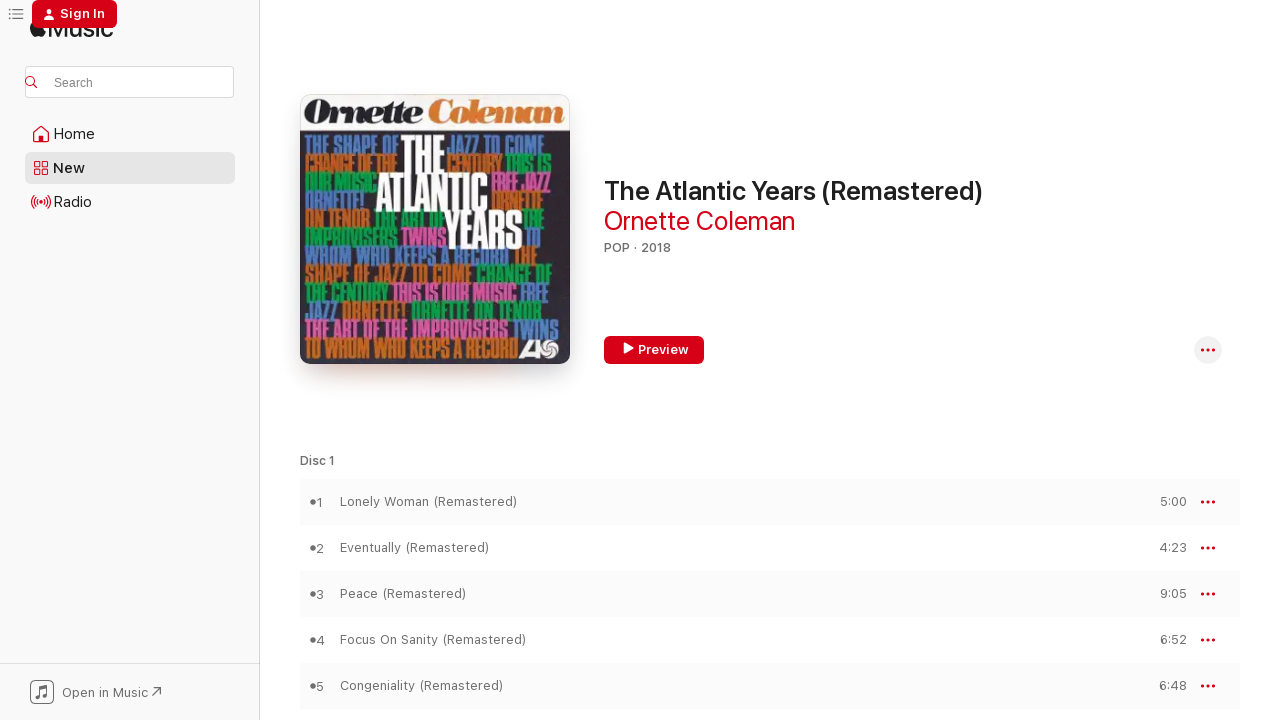

--- FILE ---
content_type: text/html
request_url: https://music.apple.com/us/album/the-atlantic-years-remastered/1368035294?at=1000lHKX&ct=odesli_http&itsct=odsl_m&itscg=30200&ls=1&app=itunes
body_size: 36095
content:
<!DOCTYPE html>
<html dir="ltr" lang="en-US">
    <head>
        <!-- prettier-ignore -->
        <meta charset="utf-8">
        <!-- prettier-ignore -->
        <meta http-equiv="X-UA-Compatible" content="IE=edge">
        <!-- prettier-ignore -->
        <meta
            name="viewport"
            content="width=device-width,initial-scale=1,interactive-widget=resizes-content"
        >
        <!-- prettier-ignore -->
        <meta name="applicable-device" content="pc,mobile">
        <!-- prettier-ignore -->
        <meta name="referrer" content="strict-origin">
        <!-- prettier-ignore -->
        <link
            rel="apple-touch-icon"
            sizes="180x180"
            href="/assets/favicon/favicon-180.png"
        >
        <!-- prettier-ignore -->
        <link
            rel="icon"
            type="image/png"
            sizes="32x32"
            href="/assets/favicon/favicon-32.png"
        >
        <!-- prettier-ignore -->
        <link
            rel="icon"
            type="image/png"
            sizes="16x16"
            href="/assets/favicon/favicon-16.png"
        >
        <!-- prettier-ignore -->
        <link
            rel="mask-icon"
            href="/assets/favicon/favicon.svg"
            color="#fa233b"
        >
        <!-- prettier-ignore -->
        <link rel="manifest" href="/manifest.json">

        <title>‎The Atlantic Years (Remastered) - Album by Ornette Coleman - Apple Music</title><!-- HEAD_svelte-1cypuwr_START --><link rel="preconnect" href="//www.apple.com/wss/fonts" crossorigin="anonymous"><link rel="stylesheet" href="//www.apple.com/wss/fonts?families=SF+Pro,v4%7CSF+Pro+Icons,v1&amp;display=swap" type="text/css" referrerpolicy="strict-origin-when-cross-origin"><!-- HEAD_svelte-1cypuwr_END --><!-- HEAD_svelte-eg3hvx_START -->    <meta name="description" content="Listen to The Atlantic Years (Remastered) by Ornette Coleman on Apple Music. 2018. 56 Songs. Duration: 6 hours 46 minutes."> <meta name="keywords" content="listen, The Atlantic Years (Remastered), Ornette Coleman, music, singles, songs, Pop, streaming music, apple music"> <link rel="canonical" href="https://music.apple.com/us/album/the-atlantic-years-remastered/1368035294">   <link rel="alternate" type="application/json+oembed" href="https://music.apple.com/api/oembed?url=https%3A%2F%2Fmusic.apple.com%2Fus%2Falbum%2Fthe-atlantic-years-remastered%2F1368035294" title="The Atlantic Years (Remastered) by Ornette Coleman on Apple Music">  <meta name="al:ios:app_store_id" content="1108187390"> <meta name="al:ios:app_name" content="Apple Music"> <meta name="apple:content_id" content="1368035294"> <meta name="apple:title" content="The Atlantic Years (Remastered)"> <meta name="apple:description" content="Listen to The Atlantic Years (Remastered) by Ornette Coleman on Apple Music. 2018. 56 Songs. Duration: 6 hours 46 minutes.">   <meta property="og:title" content="The Atlantic Years (Remastered) by Ornette Coleman on Apple Music"> <meta property="og:description" content="Album · 2018 · 56 Songs"> <meta property="og:site_name" content="Apple Music - Web Player"> <meta property="og:url" content="https://music.apple.com/us/album/the-atlantic-years-remastered/1368035294"> <meta property="og:image" content="https://is1-ssl.mzstatic.com/image/thumb/Music128/v4/3b/d5/fb/3bd5fb0a-a915-752e-d982-22073eda56e6/603497858576.jpg/1200x630wp-60.jpg"> <meta property="og:image:secure_url" content="https://is1-ssl.mzstatic.com/image/thumb/Music128/v4/3b/d5/fb/3bd5fb0a-a915-752e-d982-22073eda56e6/603497858576.jpg/1200x630wp-60.jpg"> <meta property="og:image:alt" content="The Atlantic Years (Remastered) by Ornette Coleman on Apple Music"> <meta property="og:image:width" content="1200"> <meta property="og:image:height" content="630"> <meta property="og:image:type" content="image/jpg"> <meta property="og:type" content="music.album"> <meta property="og:locale" content="en_US">  <meta property="music:song_count" content="56"> <meta property="music:song" content="https://music.apple.com/us/song/lonely-woman-remastered/1368036254"> <meta property="music:song:preview_url:secure_url" content="https://music.apple.com/us/song/lonely-woman-remastered/1368036254"> <meta property="music:song:disc" content="1"> <meta property="music:song:duration" content="PT5M"> <meta property="music:song:track" content="1">  <meta property="music:song" content="https://music.apple.com/us/song/eventually-remastered/1368036255"> <meta property="music:song:preview_url:secure_url" content="https://music.apple.com/us/song/eventually-remastered/1368036255"> <meta property="music:song:disc" content="1"> <meta property="music:song:duration" content="PT4M23S"> <meta property="music:song:track" content="2">  <meta property="music:song" content="https://music.apple.com/us/song/peace-remastered/1368036256"> <meta property="music:song:preview_url:secure_url" content="https://music.apple.com/us/song/peace-remastered/1368036256"> <meta property="music:song:disc" content="1"> <meta property="music:song:duration" content="PT9M5S"> <meta property="music:song:track" content="3">  <meta property="music:song" content="https://music.apple.com/us/song/focus-on-sanity-remastered/1368036257"> <meta property="music:song:preview_url:secure_url" content="https://music.apple.com/us/song/focus-on-sanity-remastered/1368036257"> <meta property="music:song:disc" content="1"> <meta property="music:song:duration" content="PT6M52S"> <meta property="music:song:track" content="4">  <meta property="music:song" content="https://music.apple.com/us/song/congeniality-remastered/1368036258"> <meta property="music:song:preview_url:secure_url" content="https://music.apple.com/us/song/congeniality-remastered/1368036258"> <meta property="music:song:disc" content="1"> <meta property="music:song:duration" content="PT6M48S"> <meta property="music:song:track" content="5">  <meta property="music:song" content="https://music.apple.com/us/song/chronology-remastered/1368036259"> <meta property="music:song:preview_url:secure_url" content="https://music.apple.com/us/song/chronology-remastered/1368036259"> <meta property="music:song:disc" content="1"> <meta property="music:song:duration" content="PT6M4S"> <meta property="music:song:track" content="6">  <meta property="music:song" content="https://music.apple.com/us/song/ramblin-remastered/1368036262"> <meta property="music:song:preview_url:secure_url" content="https://music.apple.com/us/song/ramblin-remastered/1368036262"> <meta property="music:song:disc" content="2"> <meta property="music:song:duration" content="PT6M38S"> <meta property="music:song:track" content="1">  <meta property="music:song" content="https://music.apple.com/us/song/free-remastered/1368036263"> <meta property="music:song:preview_url:secure_url" content="https://music.apple.com/us/song/free-remastered/1368036263"> <meta property="music:song:disc" content="2"> <meta property="music:song:duration" content="PT6M21S"> <meta property="music:song:track" content="2">  <meta property="music:song" content="https://music.apple.com/us/song/the-face-of-the-bass-remastered/1368036264"> <meta property="music:song:preview_url:secure_url" content="https://music.apple.com/us/song/the-face-of-the-bass-remastered/1368036264"> <meta property="music:song:disc" content="2"> <meta property="music:song:duration" content="PT6M56S"> <meta property="music:song:track" content="3">  <meta property="music:song" content="https://music.apple.com/us/song/forerunner-remastered/1368036265"> <meta property="music:song:preview_url:secure_url" content="https://music.apple.com/us/song/forerunner-remastered/1368036265"> <meta property="music:song:disc" content="2"> <meta property="music:song:duration" content="PT5M15S"> <meta property="music:song:track" content="4">  <meta property="music:song" content="https://music.apple.com/us/song/bird-food-remastered/1368036266"> <meta property="music:song:preview_url:secure_url" content="https://music.apple.com/us/song/bird-food-remastered/1368036266"> <meta property="music:song:disc" content="2"> <meta property="music:song:duration" content="PT5M31S"> <meta property="music:song:track" content="5">  <meta property="music:song" content="https://music.apple.com/us/song/una-muy-bonita-remastered/1368036267"> <meta property="music:song:preview_url:secure_url" content="https://music.apple.com/us/song/una-muy-bonita-remastered/1368036267"> <meta property="music:song:disc" content="2"> <meta property="music:song:duration" content="PT6M2S"> <meta property="music:song:track" content="6">  <meta property="music:song" content="https://music.apple.com/us/song/change-of-the-century-remastered/1368036268"> <meta property="music:song:preview_url:secure_url" content="https://music.apple.com/us/song/change-of-the-century-remastered/1368036268"> <meta property="music:song:disc" content="2"> <meta property="music:song:duration" content="PT4M40S"> <meta property="music:song:track" content="7">  <meta property="music:song" content="https://music.apple.com/us/song/blues-connotation-remastered/1368036273"> <meta property="music:song:preview_url:secure_url" content="https://music.apple.com/us/song/blues-connotation-remastered/1368036273"> <meta property="music:song:disc" content="3"> <meta property="music:song:duration" content="PT5M19S"> <meta property="music:song:track" content="1">  <meta property="music:song" content="https://music.apple.com/us/song/beauty-is-a-rare-thing-remastered/1368036274"> <meta property="music:song:preview_url:secure_url" content="https://music.apple.com/us/song/beauty-is-a-rare-thing-remastered/1368036274"> <meta property="music:song:disc" content="3"> <meta property="music:song:duration" content="PT7M15S"> <meta property="music:song:track" content="2">  <meta property="music:song" content="https://music.apple.com/us/song/kaleidoscope-remastered/1368036275"> <meta property="music:song:preview_url:secure_url" content="https://music.apple.com/us/song/kaleidoscope-remastered/1368036275"> <meta property="music:song:disc" content="3"> <meta property="music:song:duration" content="PT6M35S"> <meta property="music:song:track" content="3">  <meta property="music:song" content="https://music.apple.com/us/song/embraceable-you-remastered/1368036276"> <meta property="music:song:preview_url:secure_url" content="https://music.apple.com/us/song/embraceable-you-remastered/1368036276"> <meta property="music:song:disc" content="3"> <meta property="music:song:duration" content="PT4M59S"> <meta property="music:song:track" content="4">  <meta property="music:song" content="https://music.apple.com/us/song/poise-remastered/1368036277"> <meta property="music:song:preview_url:secure_url" content="https://music.apple.com/us/song/poise-remastered/1368036277"> <meta property="music:song:disc" content="3"> <meta property="music:song:duration" content="PT4M41S"> <meta property="music:song:track" content="5">  <meta property="music:song" content="https://music.apple.com/us/song/humpty-dumpty-remastered/1368036278"> <meta property="music:song:preview_url:secure_url" content="https://music.apple.com/us/song/humpty-dumpty-remastered/1368036278"> <meta property="music:song:disc" content="3"> <meta property="music:song:duration" content="PT5M23S"> <meta property="music:song:track" content="6">  <meta property="music:song" content="https://music.apple.com/us/song/folk-tale-remastered/1368036279"> <meta property="music:song:preview_url:secure_url" content="https://music.apple.com/us/song/folk-tale-remastered/1368036279"> <meta property="music:song:disc" content="3"> <meta property="music:song:duration" content="PT4M47S"> <meta property="music:song:track" content="7">  <meta property="music:song" content="https://music.apple.com/us/song/free-jazz-part-1-remastered/1368036466"> <meta property="music:song:preview_url:secure_url" content="https://music.apple.com/us/song/free-jazz-part-1-remastered/1368036466"> <meta property="music:song:disc" content="4"> <meta property="music:song:duration" content="PT19M51S"> <meta property="music:song:track" content="1">  <meta property="music:song" content="https://music.apple.com/us/song/free-jazz-part-2-remastered/1368036467"> <meta property="music:song:preview_url:secure_url" content="https://music.apple.com/us/song/free-jazz-part-2-remastered/1368036467"> <meta property="music:song:disc" content="4"> <meta property="music:song:duration" content="PT17M3S"> <meta property="music:song:track" content="2">  <meta property="music:song" content="https://music.apple.com/us/song/wru-remastered/1368036470"> <meta property="music:song:preview_url:secure_url" content="https://music.apple.com/us/song/wru-remastered/1368036470"> <meta property="music:song:disc" content="5"> <meta property="music:song:duration" content="PT16M26S"> <meta property="music:song:track" content="1">  <meta property="music:song" content="https://music.apple.com/us/song/t-t-remastered/1368036471"> <meta property="music:song:preview_url:secure_url" content="https://music.apple.com/us/song/t-t-remastered/1368036471"> <meta property="music:song:disc" content="5"> <meta property="music:song:duration" content="PT4M35S"> <meta property="music:song:track" content="2">  <meta property="music:song" content="https://music.apple.com/us/song/c-d-remastered/1368036472"> <meta property="music:song:preview_url:secure_url" content="https://music.apple.com/us/song/c-d-remastered/1368036472"> <meta property="music:song:disc" content="5"> <meta property="music:song:duration" content="PT13M10S"> <meta property="music:song:track" content="3">  <meta property="music:song" content="https://music.apple.com/us/song/rpdd-remastered/1368036473"> <meta property="music:song:preview_url:secure_url" content="https://music.apple.com/us/song/rpdd-remastered/1368036473"> <meta property="music:song:disc" content="5"> <meta property="music:song:duration" content="PT9M38S"> <meta property="music:song:track" content="4">  <meta property="music:song" content="https://music.apple.com/us/song/cross-breeding-remastered/1368036477"> <meta property="music:song:preview_url:secure_url" content="https://music.apple.com/us/song/cross-breeding-remastered/1368036477"> <meta property="music:song:disc" content="6"> <meta property="music:song:duration" content="PT11M19S"> <meta property="music:song:track" content="1">  <meta property="music:song" content="https://music.apple.com/us/song/mapa-remastered/1368036478"> <meta property="music:song:preview_url:secure_url" content="https://music.apple.com/us/song/mapa-remastered/1368036478"> <meta property="music:song:disc" content="6"> <meta property="music:song:duration" content="PT9M7S"> <meta property="music:song:track" content="2">  <meta property="music:song" content="https://music.apple.com/us/song/enfant-remastered/1368036479"> <meta property="music:song:preview_url:secure_url" content="https://music.apple.com/us/song/enfant-remastered/1368036479"> <meta property="music:song:disc" content="6"> <meta property="music:song:duration" content="PT6M28S"> <meta property="music:song:track" content="3">  <meta property="music:song" content="https://music.apple.com/us/song/eos-remastered/1368036480"> <meta property="music:song:preview_url:secure_url" content="https://music.apple.com/us/song/eos-remastered/1368036480"> <meta property="music:song:disc" content="6"> <meta property="music:song:duration" content="PT6M37S"> <meta property="music:song:track" content="4">  <meta property="music:song" content="https://music.apple.com/us/song/ecars-remastered/1368036481"> <meta property="music:song:preview_url:secure_url" content="https://music.apple.com/us/song/ecars-remastered/1368036481"> <meta property="music:song:disc" content="6"> <meta property="music:song:duration" content="PT7M34S"> <meta property="music:song:track" content="5">  <meta property="music:song" content="https://music.apple.com/us/song/the-circle-with-a-hole-in-the-middle-remastered/1368036691"> <meta property="music:song:preview_url:secure_url" content="https://music.apple.com/us/song/the-circle-with-a-hole-in-the-middle-remastered/1368036691"> <meta property="music:song:disc" content="7"> <meta property="music:song:duration" content="PT4M51S"> <meta property="music:song:track" content="1">  <meta property="music:song" content="https://music.apple.com/us/song/just-for-you-remastered/1368036692"> <meta property="music:song:preview_url:secure_url" content="https://music.apple.com/us/song/just-for-you-remastered/1368036692"> <meta property="music:song:disc" content="7"> <meta property="music:song:duration" content="PT3M55S"> <meta property="music:song:track" content="2">  <meta property="music:song" content="https://music.apple.com/us/song/the-fifth-of-beethoven-remastered/1368036694"> <meta property="music:song:preview_url:secure_url" content="https://music.apple.com/us/song/the-fifth-of-beethoven-remastered/1368036694"> <meta property="music:song:disc" content="7"> <meta property="music:song:duration" content="PT6M39S"> <meta property="music:song:track" content="3">  <meta property="music:song" content="https://music.apple.com/us/song/the-alchemy-of-scott-lafaro-remastered/1368036696"> <meta property="music:song:preview_url:secure_url" content="https://music.apple.com/us/song/the-alchemy-of-scott-lafaro-remastered/1368036696"> <meta property="music:song:disc" content="7"> <meta property="music:song:duration" content="PT9M52S"> <meta property="music:song:track" content="4">  <meta property="music:song" content="https://music.apple.com/us/song/moon-inhabitants-remastered/1368036698"> <meta property="music:song:preview_url:secure_url" content="https://music.apple.com/us/song/moon-inhabitants-remastered/1368036698"> <meta property="music:song:disc" content="7"> <meta property="music:song:duration" content="PT4M34S"> <meta property="music:song:track" content="5">  <meta property="music:song" content="https://music.apple.com/us/song/the-legend-of-bebop-remastered/1368036699"> <meta property="music:song:preview_url:secure_url" content="https://music.apple.com/us/song/the-legend-of-bebop-remastered/1368036699"> <meta property="music:song:disc" content="7"> <meta property="music:song:duration" content="PT7M17S"> <meta property="music:song:track" content="6">  <meta property="music:song" content="https://music.apple.com/us/song/harlems-manhattan-remastered/1368036735"> <meta property="music:song:preview_url:secure_url" content="https://music.apple.com/us/song/harlems-manhattan-remastered/1368036735"> <meta property="music:song:disc" content="7"> <meta property="music:song:duration" content="PT8M9S"> <meta property="music:song:track" content="7">  <meta property="music:song" content="https://music.apple.com/us/song/first-take-remastered/1368036771"> <meta property="music:song:preview_url:secure_url" content="https://music.apple.com/us/song/first-take-remastered/1368036771"> <meta property="music:song:disc" content="8"> <meta property="music:song:duration" content="PT17M4S"> <meta property="music:song:track" content="1">  <meta property="music:song" content="https://music.apple.com/us/song/little-symphony-remastered/1368036772"> <meta property="music:song:preview_url:secure_url" content="https://music.apple.com/us/song/little-symphony-remastered/1368036772"> <meta property="music:song:disc" content="8"> <meta property="music:song:duration" content="PT5M17S"> <meta property="music:song:track" content="2">  <meta property="music:song" content="https://music.apple.com/us/song/monk-and-the-nun-remastered/1368036773"> <meta property="music:song:preview_url:secure_url" content="https://music.apple.com/us/song/monk-and-the-nun-remastered/1368036773"> <meta property="music:song:disc" content="8"> <meta property="music:song:duration" content="PT5M54S"> <meta property="music:song:track" content="3">  <meta property="music:song" content="https://music.apple.com/us/song/check-up-remastered/1368036774"> <meta property="music:song:preview_url:secure_url" content="https://music.apple.com/us/song/check-up-remastered/1368036774"> <meta property="music:song:disc" content="8"> <meta property="music:song:duration" content="PT10M12S"> <meta property="music:song:track" content="4">  <meta property="music:song" content="https://music.apple.com/us/song/joy-of-a-toy-remastered/1368036775"> <meta property="music:song:preview_url:secure_url" content="https://music.apple.com/us/song/joy-of-a-toy-remastered/1368036775"> <meta property="music:song:disc" content="8"> <meta property="music:song:duration" content="PT4M55S"> <meta property="music:song:track" content="5">  <meta property="music:song" content="https://music.apple.com/us/song/music-always-remastered/1368036777"> <meta property="music:song:preview_url:secure_url" content="https://music.apple.com/us/song/music-always-remastered/1368036777"> <meta property="music:song:disc" content="9"> <meta property="music:song:duration" content="PT5M31S"> <meta property="music:song:track" content="1">  <meta property="music:song" content="https://music.apple.com/us/song/brings-goodness-remastered/1368036778"> <meta property="music:song:preview_url:secure_url" content="https://music.apple.com/us/song/brings-goodness-remastered/1368036778"> <meta property="music:song:disc" content="9"> <meta property="music:song:duration" content="PT6M39S"> <meta property="music:song:track" content="2">  <meta property="music:song" content="https://music.apple.com/us/song/to-us-remastered/1368036779"> <meta property="music:song:preview_url:secure_url" content="https://music.apple.com/us/song/to-us-remastered/1368036779"> <meta property="music:song:disc" content="9"> <meta property="music:song:duration" content="PT4M35S"> <meta property="music:song:track" content="3">  <meta property="music:song" content="https://music.apple.com/us/song/all-remastered/1368036780"> <meta property="music:song:preview_url:secure_url" content="https://music.apple.com/us/song/all-remastered/1368036780"> <meta property="music:song:disc" content="9"> <meta property="music:song:duration" content="PT4M34S"> <meta property="music:song:track" content="4">  <meta property="music:song" content="https://music.apple.com/us/song/p-s-unless-one-has-blues-connotation-no-2-remastered/1368036781"> <meta property="music:song:preview_url:secure_url" content="https://music.apple.com/us/song/p-s-unless-one-has-blues-connotation-no-2-remastered/1368036781"> <meta property="music:song:disc" content="9"> <meta property="music:song:duration" content="PT5M54S"> <meta property="music:song:track" content="5">  <meta property="music:song" content="https://music.apple.com/us/song/some-other-remastered/1368036782"> <meta property="music:song:preview_url:secure_url" content="https://music.apple.com/us/song/some-other-remastered/1368036782"> <meta property="music:song:disc" content="9"> <meta property="music:song:duration" content="PT7M21S"> <meta property="music:song:track" content="6">  <meta property="music:song" content="https://music.apple.com/us/song/motive-for-its-use-remastered/1368036783"> <meta property="music:song:preview_url:secure_url" content="https://music.apple.com/us/song/motive-for-its-use-remastered/1368036783"> <meta property="music:song:disc" content="9"> <meta property="music:song:duration" content="PT5M41S"> <meta property="music:song:track" content="7">  <meta property="music:song" content="https://music.apple.com/us/song/rise-and-shine-remastered/1368036785"> <meta property="music:song:preview_url:secure_url" content="https://music.apple.com/us/song/rise-and-shine-remastered/1368036785"> <meta property="music:song:disc" content="10"> <meta property="music:song:duration" content="PT6M14S"> <meta property="music:song:track" content="1">  <meta property="music:song" content="https://music.apple.com/us/song/the-tribes-of-new-york-remastered/1368036786"> <meta property="music:song:preview_url:secure_url" content="https://music.apple.com/us/song/the-tribes-of-new-york-remastered/1368036786"> <meta property="music:song:disc" content="10"> <meta property="music:song:duration" content="PT4M35S"> <meta property="music:song:track" content="2">  <meta property="music:song" content="https://music.apple.com/us/song/i-heard-it-over-the-radio-remastered/1368036787"> <meta property="music:song:preview_url:secure_url" content="https://music.apple.com/us/song/i-heard-it-over-the-radio-remastered/1368036787"> <meta property="music:song:disc" content="10"> <meta property="music:song:duration" content="PT6M23S"> <meta property="music:song:track" content="3">  <meta property="music:song" content="https://music.apple.com/us/song/revolving-doors-remastered/1368036788"> <meta property="music:song:preview_url:secure_url" content="https://music.apple.com/us/song/revolving-doors-remastered/1368036788"> <meta property="music:song:disc" content="10"> <meta property="music:song:duration" content="PT4M28S"> <meta property="music:song:track" content="4">  <meta property="music:song" content="https://music.apple.com/us/song/mr-and-mrs-people-remastered/1368036789"> <meta property="music:song:preview_url:secure_url" content="https://music.apple.com/us/song/mr-and-mrs-people-remastered/1368036789"> <meta property="music:song:disc" content="10"> <meta property="music:song:duration" content="PT4M42S"> <meta property="music:song:track" content="5">  <meta property="music:song" content="https://music.apple.com/us/song/proof-readers-remastered/1368036790"> <meta property="music:song:preview_url:secure_url" content="https://music.apple.com/us/song/proof-readers-remastered/1368036790"> <meta property="music:song:disc" content="10"> <meta property="music:song:duration" content="PT10M27S"> <meta property="music:song:track" content="6">   <meta property="music:musician" content="https://music.apple.com/us/artist/ornette-coleman/461909"> <meta property="music:release_date" content="2018-05-25T00:00:00.000Z">   <meta name="twitter:title" content="The Atlantic Years (Remastered) by Ornette Coleman on Apple Music"> <meta name="twitter:description" content="Album · 2018 · 56 Songs"> <meta name="twitter:site" content="@AppleMusic"> <meta name="twitter:image" content="https://is1-ssl.mzstatic.com/image/thumb/Music128/v4/3b/d5/fb/3bd5fb0a-a915-752e-d982-22073eda56e6/603497858576.jpg/600x600bf-60.jpg"> <meta name="twitter:image:alt" content="The Atlantic Years (Remastered) by Ornette Coleman on Apple Music"> <meta name="twitter:card" content="summary">       <!-- HTML_TAG_START -->
                <script id=schema:music-album type="application/ld+json">
                    {"@context":"http://schema.org","@type":"MusicAlbum","name":"The Atlantic Years (Remastered)","description":"Listen to The Atlantic Years (Remastered) by Ornette Coleman on Apple Music. 2018. 56 Songs. Duration: 6 hours 46 minutes.","citation":[{"@type":"MusicAlbum","image":"https://is1-ssl.mzstatic.com/image/thumb/Music118/v4/50/a2/b5/50a2b5fe-5529-9e99-2dbe-29c0a79c14e2/712758040671_Cover.jpg/1200x630bb.jpg","url":"https://music.apple.com/us/album/musical-prophet-the-expanded-new-york-studio-sessions/1446510609","name":"Musical Prophet: The Expanded New York Studio Sessions (1962-1963)"},{"@type":"MusicAlbum","image":"https://is1-ssl.mzstatic.com/image/thumb/Music5/v4/6f/c7/3c/6fc73cd5-c3fb-1dc4-ef2c-3de60f9d9d92/Some_Blues_cover-1500.jpg/1200x630bb.jpg","url":"https://music.apple.com/us/album/some-blues-but-not-the-kind-thats-blue-remastered/977285773","name":"Some Blues But Not the Kind That's Blue (Remastered)"},{"@type":"MusicAlbum","image":"https://is1-ssl.mzstatic.com/image/thumb/Music128/v4/03/1d/7c/031d7cbb-5b4a-001d-ae0e-2f82dccbbf46/00602537483570.rgb.jpg/1200x630bb.jpg","url":"https://music.apple.com/us/album/super-nova/1444090419","name":"Super Nova"},{"@type":"MusicAlbum","image":"https://is1-ssl.mzstatic.com/image/thumb/Music125/v4/87/5f/dd/875fdd95-fc72-e663-4188-bc5eb31eab1f/mzi.bqmbhwca.jpg/1200x630bb.jpg","url":"https://music.apple.com/us/album/this-is-our-music/81873103","name":"This Is Our Music"},{"@type":"MusicAlbum","image":"https://is1-ssl.mzstatic.com/image/thumb/Music/3b/76/f0/mzi.daaetjyl.jpg/1200x630bb.jpg","url":"https://music.apple.com/us/album/birth-and-rebirth/308830954","name":"Birth and Rebirth"},{"@type":"MusicAlbum","image":"https://is1-ssl.mzstatic.com/image/thumb/Music113/v4/50/26/d8/5026d800-d959-e3ac-1164-db3eeeccb251/00602577650116.rgb.jpg/1200x630bb.jpg","url":"https://music.apple.com/us/album/east-broadway-run-down/1458070067","name":"East Broadway Run Down"},{"@type":"MusicAlbum","image":"https://is1-ssl.mzstatic.com/image/thumb/Music124/v4/d4/0a/0b/d40a0b93-3a92-69d0-cf55-64aeb89a6bcc/00602547060693.rgb.jpg/1200x630bb.jpg","url":"https://music.apple.com/us/album/destination-out/1442859687","name":"Destination...Out!"},{"@type":"MusicAlbum","image":"https://is1-ssl.mzstatic.com/image/thumb/Music/v4/9b/94/d0/9b94d05a-40ee-223d-7e28-f8bec819356a/05099921536458.jpg/1200x630bb.jpg","url":"https://music.apple.com/us/album/dimensions-extensions-rudy-van-gelder-edition-remastered/716345084","name":"Dimensions & Extensions (Rudy Van Gelder Edition) [Remastered]"},{"@type":"MusicAlbum","image":"https://is1-ssl.mzstatic.com/image/thumb/Music/v4/40/4d/88/404d88b5-dcf8-f6e6-a6ad-d1303ec9793f/00094636268057.jpg/1200x630bb.jpg","url":"https://music.apple.com/us/album/doin-the-thing-the-horace-silver-quintet-at-the-village-gate/715516295","name":"Doin' the Thing: The Horace Silver Quintet At the Village Gate"},{"@type":"MusicAlbum","image":"https://is1-ssl.mzstatic.com/image/thumb/Music/v4/6b/00/a9/6b00a9c6-a856-af14-5bc0-6fe807bade34/00724382128755.jpg/1200x630bb.jpg","url":"https://music.apple.com/us/album/the-freedom-rider/724548231","name":"The Freedom Rider"}],"tracks":[{"@type":"MusicRecording","name":"Lonely Woman (Remastered)","duration":"PT5M","url":"https://music.apple.com/us/song/lonely-woman-remastered/1368036254","offers":{"@type":"Offer","category":"free","price":0},"audio":{"@type":"AudioObject","potentialAction":{"@type":"ListenAction","expectsAcceptanceOf":{"@type":"Offer","category":"free"},"target":{"@type":"EntryPoint","actionPlatform":"https://music.apple.com/us/song/lonely-woman-remastered/1368036254"}},"name":"Lonely Woman (Remastered)","contentUrl":"https://audio-ssl.itunes.apple.com/itunes-assets/AudioPreview115/v4/6a/87/53/6a8753dc-e8bc-5419-2a96-41214b3e2a09/mzaf_18078295145349447551.plus.aac.ep.m4a","duration":"PT5M","uploadDate":"1959-10-01","thumbnailUrl":"https://is1-ssl.mzstatic.com/image/thumb/Music118/v4/24/bd/71/24bd71f5-51e7-dc4a-7eea-049b370b05ca/603497858576_01.jpg/1200x630bb.jpg"}},{"@type":"MusicRecording","name":"Eventually (Remastered)","duration":"PT4M23S","url":"https://music.apple.com/us/song/eventually-remastered/1368036255","offers":{"@type":"Offer","category":"free","price":0},"audio":{"@type":"AudioObject","potentialAction":{"@type":"ListenAction","expectsAcceptanceOf":{"@type":"Offer","category":"free"},"target":{"@type":"EntryPoint","actionPlatform":"https://music.apple.com/us/song/eventually-remastered/1368036255"}},"name":"Eventually (Remastered)","contentUrl":"https://audio-ssl.itunes.apple.com/itunes-assets/AudioPreview115/v4/4c/6b/fd/4c6bfd1a-99dc-70d3-c368-bbce3ca1bd8a/mzaf_14205366691262735342.plus.aac.ep.m4a","duration":"PT4M23S","uploadDate":"1959-10-01","thumbnailUrl":"https://is1-ssl.mzstatic.com/image/thumb/Music118/v4/24/bd/71/24bd71f5-51e7-dc4a-7eea-049b370b05ca/603497858576_01.jpg/1200x630bb.jpg"}},{"@type":"MusicRecording","name":"Peace (Remastered)","duration":"PT9M5S","url":"https://music.apple.com/us/song/peace-remastered/1368036256","offers":{"@type":"Offer","category":"free","price":0},"audio":{"@type":"AudioObject","potentialAction":{"@type":"ListenAction","expectsAcceptanceOf":{"@type":"Offer","category":"free"},"target":{"@type":"EntryPoint","actionPlatform":"https://music.apple.com/us/song/peace-remastered/1368036256"}},"name":"Peace (Remastered)","contentUrl":"https://audio-ssl.itunes.apple.com/itunes-assets/AudioPreview125/v4/50/09/f4/5009f4a0-3a8e-a11f-711c-29bb38fea02a/mzaf_3028752948343162694.plus.aac.ep.m4a","duration":"PT9M5S","uploadDate":"1959-10-01","thumbnailUrl":"https://is1-ssl.mzstatic.com/image/thumb/Music118/v4/24/bd/71/24bd71f5-51e7-dc4a-7eea-049b370b05ca/603497858576_01.jpg/1200x630bb.jpg"}},{"@type":"MusicRecording","name":"Focus On Sanity (Remastered)","duration":"PT6M52S","url":"https://music.apple.com/us/song/focus-on-sanity-remastered/1368036257","offers":{"@type":"Offer","category":"free","price":0},"audio":{"@type":"AudioObject","potentialAction":{"@type":"ListenAction","expectsAcceptanceOf":{"@type":"Offer","category":"free"},"target":{"@type":"EntryPoint","actionPlatform":"https://music.apple.com/us/song/focus-on-sanity-remastered/1368036257"}},"name":"Focus On Sanity (Remastered)","contentUrl":"https://audio-ssl.itunes.apple.com/itunes-assets/AudioPreview125/v4/58/21/c8/5821c876-8a77-53b8-9f86-2e5f303f0a06/mzaf_14846630320780367762.plus.aac.ep.m4a","duration":"PT6M52S","uploadDate":"2018-05-25","thumbnailUrl":"https://is1-ssl.mzstatic.com/image/thumb/Music118/v4/24/bd/71/24bd71f5-51e7-dc4a-7eea-049b370b05ca/603497858576_01.jpg/1200x630bb.jpg"}},{"@type":"MusicRecording","name":"Congeniality (Remastered)","duration":"PT6M48S","url":"https://music.apple.com/us/song/congeniality-remastered/1368036258","offers":{"@type":"Offer","category":"free","price":0},"audio":{"@type":"AudioObject","potentialAction":{"@type":"ListenAction","expectsAcceptanceOf":{"@type":"Offer","category":"free"},"target":{"@type":"EntryPoint","actionPlatform":"https://music.apple.com/us/song/congeniality-remastered/1368036258"}},"name":"Congeniality (Remastered)","contentUrl":"https://audio-ssl.itunes.apple.com/itunes-assets/AudioPreview125/v4/a1/1b/82/a11b8225-7f09-6e21-2076-a70a14d9d819/mzaf_13406513001082203791.plus.aac.ep.m4a","duration":"PT6M48S","uploadDate":"1959-10-01","thumbnailUrl":"https://is1-ssl.mzstatic.com/image/thumb/Music118/v4/24/bd/71/24bd71f5-51e7-dc4a-7eea-049b370b05ca/603497858576_01.jpg/1200x630bb.jpg"}},{"@type":"MusicRecording","name":"Chronology (Remastered)","duration":"PT6M4S","url":"https://music.apple.com/us/song/chronology-remastered/1368036259","offers":{"@type":"Offer","category":"free","price":0},"audio":{"@type":"AudioObject","potentialAction":{"@type":"ListenAction","expectsAcceptanceOf":{"@type":"Offer","category":"free"},"target":{"@type":"EntryPoint","actionPlatform":"https://music.apple.com/us/song/chronology-remastered/1368036259"}},"name":"Chronology (Remastered)","contentUrl":"https://audio-ssl.itunes.apple.com/itunes-assets/AudioPreview115/v4/63/48/09/634809ac-6019-35a1-bbd9-05dc5b0e95a2/mzaf_16924886456439375451.plus.aac.ep.m4a","duration":"PT6M4S","uploadDate":"1959-10-01","thumbnailUrl":"https://is1-ssl.mzstatic.com/image/thumb/Music118/v4/24/bd/71/24bd71f5-51e7-dc4a-7eea-049b370b05ca/603497858576_01.jpg/1200x630bb.jpg"}},{"@type":"MusicRecording","name":"Ramblin' (Remastered)","duration":"PT6M38S","url":"https://music.apple.com/us/song/ramblin-remastered/1368036262","offers":{"@type":"Offer","category":"free","price":0},"audio":{"@type":"AudioObject","potentialAction":{"@type":"ListenAction","expectsAcceptanceOf":{"@type":"Offer","category":"free"},"target":{"@type":"EntryPoint","actionPlatform":"https://music.apple.com/us/song/ramblin-remastered/1368036262"}},"name":"Ramblin' (Remastered)","contentUrl":"https://audio-ssl.itunes.apple.com/itunes-assets/AudioPreview125/v4/7a/d1/1c/7ad11ce6-e409-6588-314b-b399346dcfd0/mzaf_10229980180929341853.plus.aac.ep.m4a","duration":"PT6M38S","uploadDate":"1960-01-01","thumbnailUrl":"https://is1-ssl.mzstatic.com/image/thumb/Music118/v4/0b/5a/56/0b5a5655-1e71-4aee-8f0f-6da34c3c0669/603497858576_02.jpg/1200x630bb.jpg"}},{"@type":"MusicRecording","name":"Free (Remastered)","duration":"PT6M21S","url":"https://music.apple.com/us/song/free-remastered/1368036263","offers":{"@type":"Offer","category":"free","price":0},"audio":{"@type":"AudioObject","potentialAction":{"@type":"ListenAction","expectsAcceptanceOf":{"@type":"Offer","category":"free"},"target":{"@type":"EntryPoint","actionPlatform":"https://music.apple.com/us/song/free-remastered/1368036263"}},"name":"Free (Remastered)","contentUrl":"https://audio-ssl.itunes.apple.com/itunes-assets/AudioPreview125/v4/bc/b4/df/bcb4df06-6c3a-2395-5411-c073746dedaf/mzaf_8331919630873709300.plus.aac.ep.m4a","duration":"PT6M21S","uploadDate":"1960-01-01","thumbnailUrl":"https://is1-ssl.mzstatic.com/image/thumb/Music118/v4/0b/5a/56/0b5a5655-1e71-4aee-8f0f-6da34c3c0669/603497858576_02.jpg/1200x630bb.jpg"}},{"@type":"MusicRecording","name":"The Face of the Bass (Remastered)","duration":"PT6M56S","url":"https://music.apple.com/us/song/the-face-of-the-bass-remastered/1368036264","offers":{"@type":"Offer","category":"free","price":0},"audio":{"@type":"AudioObject","potentialAction":{"@type":"ListenAction","expectsAcceptanceOf":{"@type":"Offer","category":"free"},"target":{"@type":"EntryPoint","actionPlatform":"https://music.apple.com/us/song/the-face-of-the-bass-remastered/1368036264"}},"name":"The Face of the Bass (Remastered)","contentUrl":"https://audio-ssl.itunes.apple.com/itunes-assets/AudioPreview125/v4/10/55/a1/1055a142-4225-83eb-8c87-62656d6c4946/mzaf_13809308275598644284.plus.aac.ep.m4a","duration":"PT6M56S","uploadDate":"1960-01-01","thumbnailUrl":"https://is1-ssl.mzstatic.com/image/thumb/Music118/v4/0b/5a/56/0b5a5655-1e71-4aee-8f0f-6da34c3c0669/603497858576_02.jpg/1200x630bb.jpg"}},{"@type":"MusicRecording","name":"Forerunner (Remastered)","duration":"PT5M15S","url":"https://music.apple.com/us/song/forerunner-remastered/1368036265","offers":{"@type":"Offer","category":"free","price":0},"audio":{"@type":"AudioObject","potentialAction":{"@type":"ListenAction","expectsAcceptanceOf":{"@type":"Offer","category":"free"},"target":{"@type":"EntryPoint","actionPlatform":"https://music.apple.com/us/song/forerunner-remastered/1368036265"}},"name":"Forerunner (Remastered)","contentUrl":"https://audio-ssl.itunes.apple.com/itunes-assets/AudioPreview115/v4/71/5b/32/715b325a-6eaf-fa3b-941d-76f06b2ae31f/mzaf_4242110304450059738.plus.aac.ep.m4a","duration":"PT5M15S","uploadDate":"1960-01-01","thumbnailUrl":"https://is1-ssl.mzstatic.com/image/thumb/Music118/v4/0b/5a/56/0b5a5655-1e71-4aee-8f0f-6da34c3c0669/603497858576_02.jpg/1200x630bb.jpg"}},{"@type":"MusicRecording","name":"Bird Food (Remastered)","duration":"PT5M31S","url":"https://music.apple.com/us/song/bird-food-remastered/1368036266","offers":{"@type":"Offer","category":"free","price":0},"audio":{"@type":"AudioObject","potentialAction":{"@type":"ListenAction","expectsAcceptanceOf":{"@type":"Offer","category":"free"},"target":{"@type":"EntryPoint","actionPlatform":"https://music.apple.com/us/song/bird-food-remastered/1368036266"}},"name":"Bird Food (Remastered)","contentUrl":"https://audio-ssl.itunes.apple.com/itunes-assets/AudioPreview125/v4/ea/08/1e/ea081eed-30dd-df77-101d-cb1c7ea5c445/mzaf_12325431327364320161.plus.aac.ep.m4a","duration":"PT5M31S","uploadDate":"1960-01-01","thumbnailUrl":"https://is1-ssl.mzstatic.com/image/thumb/Music118/v4/0b/5a/56/0b5a5655-1e71-4aee-8f0f-6da34c3c0669/603497858576_02.jpg/1200x630bb.jpg"}},{"@type":"MusicRecording","name":"Una Muy Bonita (Remastered)","duration":"PT6M2S","url":"https://music.apple.com/us/song/una-muy-bonita-remastered/1368036267","offers":{"@type":"Offer","category":"free","price":0},"audio":{"@type":"AudioObject","potentialAction":{"@type":"ListenAction","expectsAcceptanceOf":{"@type":"Offer","category":"free"},"target":{"@type":"EntryPoint","actionPlatform":"https://music.apple.com/us/song/una-muy-bonita-remastered/1368036267"}},"name":"Una Muy Bonita (Remastered)","contentUrl":"https://audio-ssl.itunes.apple.com/itunes-assets/AudioPreview125/v4/9c/38/b5/9c38b59d-49dc-8544-bc3f-dfc88e08c1af/mzaf_15027459320606227635.plus.aac.ep.m4a","duration":"PT6M2S","uploadDate":"1960-01-01","thumbnailUrl":"https://is1-ssl.mzstatic.com/image/thumb/Music118/v4/0b/5a/56/0b5a5655-1e71-4aee-8f0f-6da34c3c0669/603497858576_02.jpg/1200x630bb.jpg"}},{"@type":"MusicRecording","name":"Change of the Century (Remastered)","duration":"PT4M40S","url":"https://music.apple.com/us/song/change-of-the-century-remastered/1368036268","offers":{"@type":"Offer","category":"free","price":0},"audio":{"@type":"AudioObject","potentialAction":{"@type":"ListenAction","expectsAcceptanceOf":{"@type":"Offer","category":"free"},"target":{"@type":"EntryPoint","actionPlatform":"https://music.apple.com/us/song/change-of-the-century-remastered/1368036268"}},"name":"Change of the Century (Remastered)","contentUrl":"https://audio-ssl.itunes.apple.com/itunes-assets/AudioPreview115/v4/22/c0/68/22c068db-cf8f-b18a-cf23-377c56865679/mzaf_1951628014866375506.plus.aac.ep.m4a","duration":"PT4M40S","uploadDate":"1960-01-01","thumbnailUrl":"https://is1-ssl.mzstatic.com/image/thumb/Music118/v4/0b/5a/56/0b5a5655-1e71-4aee-8f0f-6da34c3c0669/603497858576_02.jpg/1200x630bb.jpg"}},{"@type":"MusicRecording","name":"Blues Connotation (Remastered)","duration":"PT5M19S","url":"https://music.apple.com/us/song/blues-connotation-remastered/1368036273","offers":{"@type":"Offer","category":"free","price":0},"audio":{"@type":"AudioObject","potentialAction":{"@type":"ListenAction","expectsAcceptanceOf":{"@type":"Offer","category":"free"},"target":{"@type":"EntryPoint","actionPlatform":"https://music.apple.com/us/song/blues-connotation-remastered/1368036273"}},"name":"Blues Connotation (Remastered)","contentUrl":"https://audio-ssl.itunes.apple.com/itunes-assets/AudioPreview125/v4/f8/d3/4b/f8d34b7e-81a6-a3f6-482b-abdf4bba8d43/mzaf_1299258683723648020.plus.aac.ep.m4a","duration":"PT5M19S","uploadDate":"2018-05-25","thumbnailUrl":"https://is1-ssl.mzstatic.com/image/thumb/Music118/v4/fc/0c/a0/fc0ca052-c76d-150e-4a73-1007ee3f5edd/603497858576_03.jpg/1200x630bb.jpg"}},{"@type":"MusicRecording","name":"Beauty Is a Rare Thing (Remastered)","duration":"PT7M15S","url":"https://music.apple.com/us/song/beauty-is-a-rare-thing-remastered/1368036274","offers":{"@type":"Offer","category":"free","price":0},"audio":{"@type":"AudioObject","potentialAction":{"@type":"ListenAction","expectsAcceptanceOf":{"@type":"Offer","category":"free"},"target":{"@type":"EntryPoint","actionPlatform":"https://music.apple.com/us/song/beauty-is-a-rare-thing-remastered/1368036274"}},"name":"Beauty Is a Rare Thing (Remastered)","contentUrl":"https://audio-ssl.itunes.apple.com/itunes-assets/AudioPreview115/v4/b4/19/7b/b4197b3c-fe02-a36c-d809-c8533e328aae/mzaf_16440424519224402302.plus.aac.ep.m4a","duration":"PT7M15S","uploadDate":"2018-05-25","thumbnailUrl":"https://is1-ssl.mzstatic.com/image/thumb/Music118/v4/fc/0c/a0/fc0ca052-c76d-150e-4a73-1007ee3f5edd/603497858576_03.jpg/1200x630bb.jpg"}},{"@type":"MusicRecording","name":"Kaleidoscope (Remastered)","duration":"PT6M35S","url":"https://music.apple.com/us/song/kaleidoscope-remastered/1368036275","offers":{"@type":"Offer","category":"free","price":0},"audio":{"@type":"AudioObject","potentialAction":{"@type":"ListenAction","expectsAcceptanceOf":{"@type":"Offer","category":"free"},"target":{"@type":"EntryPoint","actionPlatform":"https://music.apple.com/us/song/kaleidoscope-remastered/1368036275"}},"name":"Kaleidoscope (Remastered)","contentUrl":"https://audio-ssl.itunes.apple.com/itunes-assets/AudioPreview125/v4/94/f2/a0/94f2a023-3a45-861f-cef4-fecce1951084/mzaf_4063224155862321820.plus.aac.ep.m4a","duration":"PT6M35S","uploadDate":"2018-05-25","thumbnailUrl":"https://is1-ssl.mzstatic.com/image/thumb/Music118/v4/fc/0c/a0/fc0ca052-c76d-150e-4a73-1007ee3f5edd/603497858576_03.jpg/1200x630bb.jpg"}},{"@type":"MusicRecording","name":"Embraceable You (Remastered)","duration":"PT4M59S","url":"https://music.apple.com/us/song/embraceable-you-remastered/1368036276","offers":{"@type":"Offer","category":"free","price":0},"audio":{"@type":"AudioObject","potentialAction":{"@type":"ListenAction","expectsAcceptanceOf":{"@type":"Offer","category":"free"},"target":{"@type":"EntryPoint","actionPlatform":"https://music.apple.com/us/song/embraceable-you-remastered/1368036276"}},"name":"Embraceable You (Remastered)","contentUrl":"https://audio-ssl.itunes.apple.com/itunes-assets/AudioPreview115/v4/ba/4f/37/ba4f3746-4857-a44e-d863-be365ba42e52/mzaf_18100982305004618188.plus.aac.ep.m4a","duration":"PT4M59S","uploadDate":"1961-02-01","thumbnailUrl":"https://is1-ssl.mzstatic.com/image/thumb/Music118/v4/fc/0c/a0/fc0ca052-c76d-150e-4a73-1007ee3f5edd/603497858576_03.jpg/1200x630bb.jpg"}},{"@type":"MusicRecording","name":"Poise (Remastered)","duration":"PT4M41S","url":"https://music.apple.com/us/song/poise-remastered/1368036277","offers":{"@type":"Offer","category":"free","price":0},"audio":{"@type":"AudioObject","potentialAction":{"@type":"ListenAction","expectsAcceptanceOf":{"@type":"Offer","category":"free"},"target":{"@type":"EntryPoint","actionPlatform":"https://music.apple.com/us/song/poise-remastered/1368036277"}},"name":"Poise (Remastered)","contentUrl":"https://audio-ssl.itunes.apple.com/itunes-assets/AudioPreview125/v4/1e/a6/26/1ea62676-b562-4ee2-f585-32969fc9e3f0/mzaf_4123206233898677145.plus.aac.ep.m4a","duration":"PT4M41S","uploadDate":"2014-07-25","thumbnailUrl":"https://is1-ssl.mzstatic.com/image/thumb/Music118/v4/fc/0c/a0/fc0ca052-c76d-150e-4a73-1007ee3f5edd/603497858576_03.jpg/1200x630bb.jpg"}},{"@type":"MusicRecording","name":"Humpty Dumpty (Remastered)","duration":"PT5M23S","url":"https://music.apple.com/us/song/humpty-dumpty-remastered/1368036278","offers":{"@type":"Offer","category":"free","price":0},"audio":{"@type":"AudioObject","potentialAction":{"@type":"ListenAction","expectsAcceptanceOf":{"@type":"Offer","category":"free"},"target":{"@type":"EntryPoint","actionPlatform":"https://music.apple.com/us/song/humpty-dumpty-remastered/1368036278"}},"name":"Humpty Dumpty (Remastered)","contentUrl":"https://audio-ssl.itunes.apple.com/itunes-assets/AudioPreview115/v4/90/93/46/90934630-ea77-c9b2-9ace-5105bd71bfd7/mzaf_8951671019604189283.plus.aac.ep.m4a","duration":"PT5M23S","uploadDate":"2018-05-25","thumbnailUrl":"https://is1-ssl.mzstatic.com/image/thumb/Music118/v4/fc/0c/a0/fc0ca052-c76d-150e-4a73-1007ee3f5edd/603497858576_03.jpg/1200x630bb.jpg"}},{"@type":"MusicRecording","name":"Folk Tale (Remastered)","duration":"PT4M47S","url":"https://music.apple.com/us/song/folk-tale-remastered/1368036279","offers":{"@type":"Offer","category":"free","price":0},"audio":{"@type":"AudioObject","potentialAction":{"@type":"ListenAction","expectsAcceptanceOf":{"@type":"Offer","category":"free"},"target":{"@type":"EntryPoint","actionPlatform":"https://music.apple.com/us/song/folk-tale-remastered/1368036279"}},"name":"Folk Tale (Remastered)","contentUrl":"https://audio-ssl.itunes.apple.com/itunes-assets/AudioPreview115/v4/b2/34/95/b2349563-310c-0561-69ba-3057d56aa39f/mzaf_6125243503648348834.plus.aac.ep.m4a","duration":"PT4M47S","uploadDate":"2018-05-25","thumbnailUrl":"https://is1-ssl.mzstatic.com/image/thumb/Music118/v4/fc/0c/a0/fc0ca052-c76d-150e-4a73-1007ee3f5edd/603497858576_03.jpg/1200x630bb.jpg"}},{"@type":"MusicRecording","name":"Free Jazz (Part 1) [Remastered]","duration":"PT19M51S","url":"https://music.apple.com/us/song/free-jazz-part-1-remastered/1368036466","offers":{"@type":"Offer","category":"free","price":0},"audio":{"@type":"AudioObject","potentialAction":{"@type":"ListenAction","expectsAcceptanceOf":{"@type":"Offer","category":"free"},"target":{"@type":"EntryPoint","actionPlatform":"https://music.apple.com/us/song/free-jazz-part-1-remastered/1368036466"}},"name":"Free Jazz (Part 1) [Remastered]","contentUrl":"https://audio-ssl.itunes.apple.com/itunes-assets/AudioPreview115/v4/cf/c3/61/cfc36160-32a6-dd92-f41d-39b265e29e75/mzaf_7517111550259188142.plus.aac.ep.m4a","duration":"PT19M51S","uploadDate":"2018-05-25","thumbnailUrl":"https://is1-ssl.mzstatic.com/image/thumb/Music128/v4/e2/d5/d2/e2d5d245-873d-a605-d506-7bfc1f9da4c3/603497858576_04.jpg/1200x630bb.jpg"}},{"@type":"MusicRecording","name":"Free Jazz (Part 2) [Remastered]","duration":"PT17M3S","url":"https://music.apple.com/us/song/free-jazz-part-2-remastered/1368036467","offers":{"@type":"Offer","category":"free","price":0},"audio":{"@type":"AudioObject","potentialAction":{"@type":"ListenAction","expectsAcceptanceOf":{"@type":"Offer","category":"free"},"target":{"@type":"EntryPoint","actionPlatform":"https://music.apple.com/us/song/free-jazz-part-2-remastered/1368036467"}},"name":"Free Jazz (Part 2) [Remastered]","contentUrl":"https://audio-ssl.itunes.apple.com/itunes-assets/AudioPreview125/v4/a7/bf/9d/a7bf9d87-2511-c3c3-7ede-192499e7bf3b/mzaf_16219234452690858783.plus.aac.ep.m4a","duration":"PT17M3S","uploadDate":"2018-05-25","thumbnailUrl":"https://is1-ssl.mzstatic.com/image/thumb/Music128/v4/e2/d5/d2/e2d5d245-873d-a605-d506-7bfc1f9da4c3/603497858576_04.jpg/1200x630bb.jpg"}},{"@type":"MusicRecording","name":"WRU (Remastered)","duration":"PT16M26S","url":"https://music.apple.com/us/song/wru-remastered/1368036470","offers":{"@type":"Offer","category":"free","price":0},"audio":{"@type":"AudioObject","potentialAction":{"@type":"ListenAction","expectsAcceptanceOf":{"@type":"Offer","category":"free"},"target":{"@type":"EntryPoint","actionPlatform":"https://music.apple.com/us/song/wru-remastered/1368036470"}},"name":"WRU (Remastered)","contentUrl":"https://audio-ssl.itunes.apple.com/itunes-assets/AudioPreview115/v4/ee/bb/41/eebb4199-7573-dd2e-2507-b2246a849b9a/mzaf_7492754498865254234.plus.aac.ep.m4a","duration":"PT16M26S","uploadDate":"1962-02-01","thumbnailUrl":"https://is1-ssl.mzstatic.com/image/thumb/Music118/v4/0a/53/9f/0a539f9d-955b-f926-95ef-25dae6fdf551/603497858576_05.jpg/1200x630bb.jpg"}},{"@type":"MusicRecording","name":"T & T (Remastered)","duration":"PT4M35S","url":"https://music.apple.com/us/song/t-t-remastered/1368036471","offers":{"@type":"Offer","category":"free","price":0},"audio":{"@type":"AudioObject","potentialAction":{"@type":"ListenAction","expectsAcceptanceOf":{"@type":"Offer","category":"free"},"target":{"@type":"EntryPoint","actionPlatform":"https://music.apple.com/us/song/t-t-remastered/1368036471"}},"name":"T & T (Remastered)","contentUrl":"https://audio-ssl.itunes.apple.com/itunes-assets/AudioPreview125/v4/d3/c6/93/d3c6935b-4bd0-9afc-f609-d4efe064c10d/mzaf_13520738858280461284.plus.aac.ep.m4a","duration":"PT4M35S","uploadDate":"1961-01-31","thumbnailUrl":"https://is1-ssl.mzstatic.com/image/thumb/Music118/v4/0a/53/9f/0a539f9d-955b-f926-95ef-25dae6fdf551/603497858576_05.jpg/1200x630bb.jpg"}},{"@type":"MusicRecording","name":"C & D (Remastered)","duration":"PT13M10S","url":"https://music.apple.com/us/song/c-d-remastered/1368036472","offers":{"@type":"Offer","category":"free","price":0},"audio":{"@type":"AudioObject","potentialAction":{"@type":"ListenAction","expectsAcceptanceOf":{"@type":"Offer","category":"free"},"target":{"@type":"EntryPoint","actionPlatform":"https://music.apple.com/us/song/c-d-remastered/1368036472"}},"name":"C & D (Remastered)","contentUrl":"https://audio-ssl.itunes.apple.com/itunes-assets/AudioPreview115/v4/d4/d7/d2/d4d7d2a2-8509-a993-a143-5053f360a9b1/mzaf_9509041216621709835.plus.aac.ep.m4a","duration":"PT13M10S","uploadDate":"2018-05-25","thumbnailUrl":"https://is1-ssl.mzstatic.com/image/thumb/Music118/v4/0a/53/9f/0a539f9d-955b-f926-95ef-25dae6fdf551/603497858576_05.jpg/1200x630bb.jpg"}},{"@type":"MusicRecording","name":"RPDD (Remastered)","duration":"PT9M38S","url":"https://music.apple.com/us/song/rpdd-remastered/1368036473","offers":{"@type":"Offer","category":"free","price":0},"audio":{"@type":"AudioObject","potentialAction":{"@type":"ListenAction","expectsAcceptanceOf":{"@type":"Offer","category":"free"},"target":{"@type":"EntryPoint","actionPlatform":"https://music.apple.com/us/song/rpdd-remastered/1368036473"}},"name":"RPDD (Remastered)","contentUrl":"https://audio-ssl.itunes.apple.com/itunes-assets/AudioPreview115/v4/95/fa/05/95fa0502-3a25-7b3e-e051-445005341e0f/mzaf_5896587731758961964.plus.aac.ep.m4a","duration":"PT9M38S","uploadDate":"1961-01-31","thumbnailUrl":"https://is1-ssl.mzstatic.com/image/thumb/Music118/v4/0a/53/9f/0a539f9d-955b-f926-95ef-25dae6fdf551/603497858576_05.jpg/1200x630bb.jpg"}},{"@type":"MusicRecording","name":"Cross Breeding (Remastered)","duration":"PT11M19S","url":"https://music.apple.com/us/song/cross-breeding-remastered/1368036477","offers":{"@type":"Offer","category":"free","price":0},"audio":{"@type":"AudioObject","potentialAction":{"@type":"ListenAction","expectsAcceptanceOf":{"@type":"Offer","category":"free"},"target":{"@type":"EntryPoint","actionPlatform":"https://music.apple.com/us/song/cross-breeding-remastered/1368036477"}},"name":"Cross Breeding (Remastered)","contentUrl":"https://audio-ssl.itunes.apple.com/itunes-assets/AudioPreview115/v4/d1/34/29/d13429df-159d-1352-164e-f3e58e6a05cf/mzaf_11622069802958650964.plus.aac.ep.m4a","duration":"PT11M19S","uploadDate":"1962-01-01","thumbnailUrl":"https://is1-ssl.mzstatic.com/image/thumb/Music118/v4/b3/24/84/b3248466-c67e-3f20-1203-60c1c6270251/603497858576_06.jpg/1200x630bb.jpg"}},{"@type":"MusicRecording","name":"Mapa (Remastered)","duration":"PT9M7S","url":"https://music.apple.com/us/song/mapa-remastered/1368036478","offers":{"@type":"Offer","category":"free","price":0},"audio":{"@type":"AudioObject","potentialAction":{"@type":"ListenAction","expectsAcceptanceOf":{"@type":"Offer","category":"free"},"target":{"@type":"EntryPoint","actionPlatform":"https://music.apple.com/us/song/mapa-remastered/1368036478"}},"name":"Mapa (Remastered)","contentUrl":"https://audio-ssl.itunes.apple.com/itunes-assets/AudioPreview115/v4/50/34/61/50346110-0530-3566-12e4-1323d7a256d9/mzaf_15448797858383052146.plus.aac.ep.m4a","duration":"PT9M7S","uploadDate":"1960-12-01","thumbnailUrl":"https://is1-ssl.mzstatic.com/image/thumb/Music118/v4/b3/24/84/b3248466-c67e-3f20-1203-60c1c6270251/603497858576_06.jpg/1200x630bb.jpg"}},{"@type":"MusicRecording","name":"Enfant (Remastered)","duration":"PT6M28S","url":"https://music.apple.com/us/song/enfant-remastered/1368036479","offers":{"@type":"Offer","category":"free","price":0},"audio":{"@type":"AudioObject","potentialAction":{"@type":"ListenAction","expectsAcceptanceOf":{"@type":"Offer","category":"free"},"target":{"@type":"EntryPoint","actionPlatform":"https://music.apple.com/us/song/enfant-remastered/1368036479"}},"name":"Enfant (Remastered)","contentUrl":"https://audio-ssl.itunes.apple.com/itunes-assets/AudioPreview115/v4/25/3f/c0/253fc0f7-9b35-30e2-2698-75d58a805534/mzaf_15952642208771849313.plus.aac.ep.m4a","duration":"PT6M28S","uploadDate":"1962-01-01","thumbnailUrl":"https://is1-ssl.mzstatic.com/image/thumb/Music118/v4/b3/24/84/b3248466-c67e-3f20-1203-60c1c6270251/603497858576_06.jpg/1200x630bb.jpg"}},{"@type":"MusicRecording","name":"EOS (Remastered)","duration":"PT6M37S","url":"https://music.apple.com/us/song/eos-remastered/1368036480","offers":{"@type":"Offer","category":"free","price":0},"audio":{"@type":"AudioObject","potentialAction":{"@type":"ListenAction","expectsAcceptanceOf":{"@type":"Offer","category":"free"},"target":{"@type":"EntryPoint","actionPlatform":"https://music.apple.com/us/song/eos-remastered/1368036480"}},"name":"EOS (Remastered)","contentUrl":"https://audio-ssl.itunes.apple.com/itunes-assets/AudioPreview115/v4/4b/2d/ac/4b2dacde-aaed-8cec-8b59-abc28f629130/mzaf_13801254024548712178.plus.aac.ep.m4a","duration":"PT6M37S","uploadDate":"1962-01-01","thumbnailUrl":"https://is1-ssl.mzstatic.com/image/thumb/Music118/v4/b3/24/84/b3248466-c67e-3f20-1203-60c1c6270251/603497858576_06.jpg/1200x630bb.jpg"}},{"@type":"MusicRecording","name":"Ecars (Remastered)","duration":"PT7M34S","url":"https://music.apple.com/us/song/ecars-remastered/1368036481","offers":{"@type":"Offer","category":"free","price":0},"audio":{"@type":"AudioObject","potentialAction":{"@type":"ListenAction","expectsAcceptanceOf":{"@type":"Offer","category":"free"},"target":{"@type":"EntryPoint","actionPlatform":"https://music.apple.com/us/song/ecars-remastered/1368036481"}},"name":"Ecars (Remastered)","contentUrl":"https://audio-ssl.itunes.apple.com/itunes-assets/AudioPreview125/v4/37/43/2b/37432be7-8650-0a70-7334-9e9b6aab40b2/mzaf_1165363410641335631.plus.aac.ep.m4a","duration":"PT7M34S","uploadDate":"1962-01-01","thumbnailUrl":"https://is1-ssl.mzstatic.com/image/thumb/Music118/v4/b3/24/84/b3248466-c67e-3f20-1203-60c1c6270251/603497858576_06.jpg/1200x630bb.jpg"}},{"@type":"MusicRecording","name":"The Circle With a Hole In the Middle (Remastered)","duration":"PT4M51S","url":"https://music.apple.com/us/song/the-circle-with-a-hole-in-the-middle-remastered/1368036691","offers":{"@type":"Offer","category":"free","price":0},"audio":{"@type":"AudioObject","potentialAction":{"@type":"ListenAction","expectsAcceptanceOf":{"@type":"Offer","category":"free"},"target":{"@type":"EntryPoint","actionPlatform":"https://music.apple.com/us/song/the-circle-with-a-hole-in-the-middle-remastered/1368036691"}},"name":"The Circle With a Hole In the Middle (Remastered)","contentUrl":"https://audio-ssl.itunes.apple.com/itunes-assets/AudioPreview125/v4/3a/52/28/3a522876-cac3-6e03-7a86-b37a0c5d8767/mzaf_12049960678813622580.plus.aac.ep.m4a","duration":"PT4M51S","uploadDate":"2018-05-25","thumbnailUrl":"https://is1-ssl.mzstatic.com/image/thumb/Music118/v4/86/0d/20/860d2087-b888-65b9-8866-c983791f4736/603497858576_07.jpg/1200x630bb.jpg"}},{"@type":"MusicRecording","name":"Just For You (Remastered)","duration":"PT3M55S","url":"https://music.apple.com/us/song/just-for-you-remastered/1368036692","offers":{"@type":"Offer","category":"free","price":0},"audio":{"@type":"AudioObject","potentialAction":{"@type":"ListenAction","expectsAcceptanceOf":{"@type":"Offer","category":"free"},"target":{"@type":"EntryPoint","actionPlatform":"https://music.apple.com/us/song/just-for-you-remastered/1368036692"}},"name":"Just For You (Remastered)","contentUrl":"https://audio-ssl.itunes.apple.com/itunes-assets/AudioPreview125/v4/8b/f0/95/8bf0958d-9bd0-2a0c-a935-184a6e5f81c1/mzaf_17946161264490005128.plus.aac.ep.m4a","duration":"PT3M55S","uploadDate":"1970-01-01","thumbnailUrl":"https://is1-ssl.mzstatic.com/image/thumb/Music118/v4/86/0d/20/860d2087-b888-65b9-8866-c983791f4736/603497858576_07.jpg/1200x630bb.jpg"}},{"@type":"MusicRecording","name":"The Fifth of Beethoven (Remastered)","duration":"PT6M39S","url":"https://music.apple.com/us/song/the-fifth-of-beethoven-remastered/1368036694","offers":{"@type":"Offer","category":"free","price":0},"audio":{"@type":"AudioObject","potentialAction":{"@type":"ListenAction","expectsAcceptanceOf":{"@type":"Offer","category":"free"},"target":{"@type":"EntryPoint","actionPlatform":"https://music.apple.com/us/song/the-fifth-of-beethoven-remastered/1368036694"}},"name":"The Fifth of Beethoven (Remastered)","contentUrl":"https://audio-ssl.itunes.apple.com/itunes-assets/AudioPreview115/v4/8e/bc/d3/8ebcd320-f774-39c2-d4cd-538a3b4f5351/mzaf_12132148688308102946.plus.aac.ep.m4a","duration":"PT6M39S","uploadDate":"2018-05-25","thumbnailUrl":"https://is1-ssl.mzstatic.com/image/thumb/Music118/v4/86/0d/20/860d2087-b888-65b9-8866-c983791f4736/603497858576_07.jpg/1200x630bb.jpg"}},{"@type":"MusicRecording","name":"The Alchemy of Scott Lafaro (Remastered)","duration":"PT9M52S","url":"https://music.apple.com/us/song/the-alchemy-of-scott-lafaro-remastered/1368036696","offers":{"@type":"Offer","category":"free","price":0},"audio":{"@type":"AudioObject","potentialAction":{"@type":"ListenAction","expectsAcceptanceOf":{"@type":"Offer","category":"free"},"target":{"@type":"EntryPoint","actionPlatform":"https://music.apple.com/us/song/the-alchemy-of-scott-lafaro-remastered/1368036696"}},"name":"The Alchemy of Scott Lafaro (Remastered)","contentUrl":"https://audio-ssl.itunes.apple.com/itunes-assets/AudioPreview115/v4/c7/8c/5f/c78c5f73-daaf-a9da-32c0-b734199cb0f5/mzaf_7271102348041544093.plus.aac.ep.m4a","duration":"PT9M52S","uploadDate":"2018-05-25","thumbnailUrl":"https://is1-ssl.mzstatic.com/image/thumb/Music118/v4/86/0d/20/860d2087-b888-65b9-8866-c983791f4736/603497858576_07.jpg/1200x630bb.jpg"}},{"@type":"MusicRecording","name":"Moon Inhabitants (Remastered)","duration":"PT4M34S","url":"https://music.apple.com/us/song/moon-inhabitants-remastered/1368036698","offers":{"@type":"Offer","category":"free","price":0},"audio":{"@type":"AudioObject","potentialAction":{"@type":"ListenAction","expectsAcceptanceOf":{"@type":"Offer","category":"free"},"target":{"@type":"EntryPoint","actionPlatform":"https://music.apple.com/us/song/moon-inhabitants-remastered/1368036698"}},"name":"Moon Inhabitants (Remastered)","contentUrl":"https://audio-ssl.itunes.apple.com/itunes-assets/AudioPreview125/v4/c5/b4/ba/c5b4ba8d-1877-53eb-c979-d773324d65d7/mzaf_9976377367750255740.plus.aac.ep.m4a","duration":"PT4M34S","uploadDate":"2018-05-25","thumbnailUrl":"https://is1-ssl.mzstatic.com/image/thumb/Music118/v4/86/0d/20/860d2087-b888-65b9-8866-c983791f4736/603497858576_07.jpg/1200x630bb.jpg"}},{"@type":"MusicRecording","name":"The Legend of Bebop (Remastered)","duration":"PT7M17S","url":"https://music.apple.com/us/song/the-legend-of-bebop-remastered/1368036699","offers":{"@type":"Offer","category":"free","price":0},"audio":{"@type":"AudioObject","potentialAction":{"@type":"ListenAction","expectsAcceptanceOf":{"@type":"Offer","category":"free"},"target":{"@type":"EntryPoint","actionPlatform":"https://music.apple.com/us/song/the-legend-of-bebop-remastered/1368036699"}},"name":"The Legend of Bebop (Remastered)","contentUrl":"https://audio-ssl.itunes.apple.com/itunes-assets/AudioPreview115/v4/18/a4/41/18a4415a-c47b-0259-7700-3054234ebd8b/mzaf_7825422750677335212.plus.aac.ep.m4a","duration":"PT7M17S","uploadDate":"1970-01-01","thumbnailUrl":"https://is1-ssl.mzstatic.com/image/thumb/Music118/v4/86/0d/20/860d2087-b888-65b9-8866-c983791f4736/603497858576_07.jpg/1200x630bb.jpg"}},{"@type":"MusicRecording","name":"Harlem's Manhattan (Remastered)","duration":"PT8M9S","url":"https://music.apple.com/us/song/harlems-manhattan-remastered/1368036735","offers":{"@type":"Offer","category":"free","price":0},"audio":{"@type":"AudioObject","potentialAction":{"@type":"ListenAction","expectsAcceptanceOf":{"@type":"Offer","category":"free"},"target":{"@type":"EntryPoint","actionPlatform":"https://music.apple.com/us/song/harlems-manhattan-remastered/1368036735"}},"name":"Harlem's Manhattan (Remastered)","contentUrl":"https://audio-ssl.itunes.apple.com/itunes-assets/AudioPreview115/v4/25/49/5b/25495b70-1f6e-e1bb-138c-86663a326223/mzaf_172488782684522565.plus.aac.ep.m4a","duration":"PT8M9S","uploadDate":"2018-05-25","thumbnailUrl":"https://is1-ssl.mzstatic.com/image/thumb/Music118/v4/86/0d/20/860d2087-b888-65b9-8866-c983791f4736/603497858576_07.jpg/1200x630bb.jpg"}},{"@type":"MusicRecording","name":"First Take (Remastered)","duration":"PT17M4S","url":"https://music.apple.com/us/song/first-take-remastered/1368036771","offers":{"@type":"Offer","category":"free","price":0},"audio":{"@type":"AudioObject","potentialAction":{"@type":"ListenAction","expectsAcceptanceOf":{"@type":"Offer","category":"free"},"target":{"@type":"EntryPoint","actionPlatform":"https://music.apple.com/us/song/first-take-remastered/1368036771"}},"name":"First Take (Remastered)","contentUrl":"https://audio-ssl.itunes.apple.com/itunes-assets/AudioPreview115/v4/68/a4/b3/68a4b363-e627-0671-1d4e-b1d997da1a65/mzaf_6242742949175087175.plus.aac.ep.m4a","duration":"PT17M4S","uploadDate":"1962-01-01","thumbnailUrl":"https://is1-ssl.mzstatic.com/image/thumb/Music118/v4/4d/35/22/4d352208-6855-fc40-f5f2-36a11141c39f/603497858576_08.jpg/1200x630bb.jpg"}},{"@type":"MusicRecording","name":"Little Symphony (Remastered)","duration":"PT5M17S","url":"https://music.apple.com/us/song/little-symphony-remastered/1368036772","offers":{"@type":"Offer","category":"free","price":0},"audio":{"@type":"AudioObject","potentialAction":{"@type":"ListenAction","expectsAcceptanceOf":{"@type":"Offer","category":"free"},"target":{"@type":"EntryPoint","actionPlatform":"https://music.apple.com/us/song/little-symphony-remastered/1368036772"}},"name":"Little Symphony (Remastered)","contentUrl":"https://audio-ssl.itunes.apple.com/itunes-assets/AudioPreview125/v4/b2/11/bc/b211bc33-360c-916d-94d8-0b66ab79298c/mzaf_1294246614616038248.plus.aac.ep.m4a","duration":"PT5M17S","uploadDate":"1962-01-01","thumbnailUrl":"https://is1-ssl.mzstatic.com/image/thumb/Music118/v4/4d/35/22/4d352208-6855-fc40-f5f2-36a11141c39f/603497858576_08.jpg/1200x630bb.jpg"}},{"@type":"MusicRecording","name":"Monk and the Nun (Remastered)","duration":"PT5M54S","url":"https://music.apple.com/us/song/monk-and-the-nun-remastered/1368036773","offers":{"@type":"Offer","category":"free","price":0},"audio":{"@type":"AudioObject","potentialAction":{"@type":"ListenAction","expectsAcceptanceOf":{"@type":"Offer","category":"free"},"target":{"@type":"EntryPoint","actionPlatform":"https://music.apple.com/us/song/monk-and-the-nun-remastered/1368036773"}},"name":"Monk and the Nun (Remastered)","contentUrl":"https://audio-ssl.itunes.apple.com/itunes-assets/AudioPreview114/v4/07/cb/db/07cbdb8b-3efc-a708-405b-771726187df1/mzaf_10792805820973270275.plus.aac.ep.m4a","duration":"PT5M54S","uploadDate":"1962-01-01","thumbnailUrl":"https://is1-ssl.mzstatic.com/image/thumb/Music118/v4/4d/35/22/4d352208-6855-fc40-f5f2-36a11141c39f/603497858576_08.jpg/1200x630bb.jpg"}},{"@type":"MusicRecording","name":"Check Up (Remastered)","duration":"PT10M12S","url":"https://music.apple.com/us/song/check-up-remastered/1368036774","offers":{"@type":"Offer","category":"free","price":0},"audio":{"@type":"AudioObject","potentialAction":{"@type":"ListenAction","expectsAcceptanceOf":{"@type":"Offer","category":"free"},"target":{"@type":"EntryPoint","actionPlatform":"https://music.apple.com/us/song/check-up-remastered/1368036774"}},"name":"Check Up (Remastered)","contentUrl":"https://audio-ssl.itunes.apple.com/itunes-assets/AudioPreview115/v4/e7/94/d5/e794d5ff-4ed6-0dd2-ca49-89fa08af2ee3/mzaf_8341811045913806141.plus.aac.ep.m4a","duration":"PT10M12S","uploadDate":"1962-01-01","thumbnailUrl":"https://is1-ssl.mzstatic.com/image/thumb/Music118/v4/4d/35/22/4d352208-6855-fc40-f5f2-36a11141c39f/603497858576_08.jpg/1200x630bb.jpg"}},{"@type":"MusicRecording","name":"Joy of a Toy (Remastered)","duration":"PT4M55S","url":"https://music.apple.com/us/song/joy-of-a-toy-remastered/1368036775","offers":{"@type":"Offer","category":"free","price":0},"audio":{"@type":"AudioObject","potentialAction":{"@type":"ListenAction","expectsAcceptanceOf":{"@type":"Offer","category":"free"},"target":{"@type":"EntryPoint","actionPlatform":"https://music.apple.com/us/song/joy-of-a-toy-remastered/1368036775"}},"name":"Joy of a Toy (Remastered)","contentUrl":"https://audio-ssl.itunes.apple.com/itunes-assets/AudioPreview114/v4/f3/bc/9b/f3bc9b07-539b-9409-38e4-852f54668410/mzaf_1854601825603200205.plus.aac.ep.m4a","duration":"PT4M55S","uploadDate":"1962-01-01","thumbnailUrl":"https://is1-ssl.mzstatic.com/image/thumb/Music118/v4/4d/35/22/4d352208-6855-fc40-f5f2-36a11141c39f/603497858576_08.jpg/1200x630bb.jpg"}},{"@type":"MusicRecording","name":"Music Always (Remastered)","duration":"PT5M31S","url":"https://music.apple.com/us/song/music-always-remastered/1368036777","offers":{"@type":"Offer","category":"free","price":0},"audio":{"@type":"AudioObject","potentialAction":{"@type":"ListenAction","expectsAcceptanceOf":{"@type":"Offer","category":"free"},"target":{"@type":"EntryPoint","actionPlatform":"https://music.apple.com/us/song/music-always-remastered/1368036777"}},"name":"Music Always (Remastered)","contentUrl":"https://audio-ssl.itunes.apple.com/itunes-assets/AudioPreview114/v4/d5/d5/56/d5d55625-8704-5337-18bd-2e37660b6b96/mzaf_17601484679734142736.plus.aac.ep.m4a","duration":"PT5M31S","uploadDate":"2018-05-25","thumbnailUrl":"https://is1-ssl.mzstatic.com/image/thumb/Music128/v4/bf/e8/ca/bfe8cabd-1977-9f91-9209-a4b93e7f203c/603497858576_09.jpg/1200x630bb.jpg"}},{"@type":"MusicRecording","name":"Brings Goodness (Remastered)","duration":"PT6M39S","url":"https://music.apple.com/us/song/brings-goodness-remastered/1368036778","offers":{"@type":"Offer","category":"free","price":0},"audio":{"@type":"AudioObject","potentialAction":{"@type":"ListenAction","expectsAcceptanceOf":{"@type":"Offer","category":"free"},"target":{"@type":"EntryPoint","actionPlatform":"https://music.apple.com/us/song/brings-goodness-remastered/1368036778"}},"name":"Brings Goodness (Remastered)","contentUrl":"https://audio-ssl.itunes.apple.com/itunes-assets/AudioPreview114/v4/92/b8/05/92b80509-8e73-a626-35d4-1a66bbe39e39/mzaf_1265135692845529323.plus.aac.ep.m4a","duration":"PT6M39S","uploadDate":"2018-05-25","thumbnailUrl":"https://is1-ssl.mzstatic.com/image/thumb/Music128/v4/bf/e8/ca/bfe8cabd-1977-9f91-9209-a4b93e7f203c/603497858576_09.jpg/1200x630bb.jpg"}},{"@type":"MusicRecording","name":"To Us (Remastered)","duration":"PT4M35S","url":"https://music.apple.com/us/song/to-us-remastered/1368036779","offers":{"@type":"Offer","category":"free","price":0},"audio":{"@type":"AudioObject","potentialAction":{"@type":"ListenAction","expectsAcceptanceOf":{"@type":"Offer","category":"free"},"target":{"@type":"EntryPoint","actionPlatform":"https://music.apple.com/us/song/to-us-remastered/1368036779"}},"name":"To Us (Remastered)","contentUrl":"https://audio-ssl.itunes.apple.com/itunes-assets/AudioPreview124/v4/46/b6/1a/46b61ad6-4bc2-4086-8390-079873becb91/mzaf_15786672165840256625.plus.aac.ep.m4a","duration":"PT4M35S","uploadDate":"2018-05-25","thumbnailUrl":"https://is1-ssl.mzstatic.com/image/thumb/Music128/v4/bf/e8/ca/bfe8cabd-1977-9f91-9209-a4b93e7f203c/603497858576_09.jpg/1200x630bb.jpg"}},{"@type":"MusicRecording","name":"All (Remastered)","duration":"PT4M34S","url":"https://music.apple.com/us/song/all-remastered/1368036780","offers":{"@type":"Offer","category":"free","price":0},"audio":{"@type":"AudioObject","potentialAction":{"@type":"ListenAction","expectsAcceptanceOf":{"@type":"Offer","category":"free"},"target":{"@type":"EntryPoint","actionPlatform":"https://music.apple.com/us/song/all-remastered/1368036780"}},"name":"All (Remastered)","contentUrl":"https://audio-ssl.itunes.apple.com/itunes-assets/AudioPreview114/v4/27/f1/07/27f1072c-ab79-8d6d-335d-ad24ee233d05/mzaf_4740837849550112313.plus.aac.ep.m4a","duration":"PT4M34S","uploadDate":"2018-05-25","thumbnailUrl":"https://is1-ssl.mzstatic.com/image/thumb/Music128/v4/bf/e8/ca/bfe8cabd-1977-9f91-9209-a4b93e7f203c/603497858576_09.jpg/1200x630bb.jpg"}},{"@type":"MusicRecording","name":"P.S. Unless One Has (Blues Connotation No. 2) [Remastered]","duration":"PT5M54S","url":"https://music.apple.com/us/song/p-s-unless-one-has-blues-connotation-no-2-remastered/1368036781","offers":{"@type":"Offer","category":"free","price":0},"audio":{"@type":"AudioObject","potentialAction":{"@type":"ListenAction","expectsAcceptanceOf":{"@type":"Offer","category":"free"},"target":{"@type":"EntryPoint","actionPlatform":"https://music.apple.com/us/song/p-s-unless-one-has-blues-connotation-no-2-remastered/1368036781"}},"name":"P.S. Unless One Has (Blues Connotation No. 2) [Remastered]","contentUrl":"https://audio-ssl.itunes.apple.com/itunes-assets/AudioPreview124/v4/0e/db/9e/0edb9e6b-d8d3-cb9a-0ed1-df73f1153b52/mzaf_4197060767492551354.plus.aac.ep.m4a","duration":"PT5M54S","uploadDate":"2018-05-25","thumbnailUrl":"https://is1-ssl.mzstatic.com/image/thumb/Music128/v4/bf/e8/ca/bfe8cabd-1977-9f91-9209-a4b93e7f203c/603497858576_09.jpg/1200x630bb.jpg"}},{"@type":"MusicRecording","name":"Some Other (Remastered)","duration":"PT7M21S","url":"https://music.apple.com/us/song/some-other-remastered/1368036782","offers":{"@type":"Offer","category":"free","price":0},"audio":{"@type":"AudioObject","potentialAction":{"@type":"ListenAction","expectsAcceptanceOf":{"@type":"Offer","category":"free"},"target":{"@type":"EntryPoint","actionPlatform":"https://music.apple.com/us/song/some-other-remastered/1368036782"}},"name":"Some Other (Remastered)","contentUrl":"https://audio-ssl.itunes.apple.com/itunes-assets/AudioPreview114/v4/2c/69/61/2c696165-68d2-f939-3104-8a7ffa7b4a98/mzaf_17227197797937799202.plus.aac.ep.m4a","duration":"PT7M21S","uploadDate":"2018-05-25","thumbnailUrl":"https://is1-ssl.mzstatic.com/image/thumb/Music128/v4/bf/e8/ca/bfe8cabd-1977-9f91-9209-a4b93e7f203c/603497858576_09.jpg/1200x630bb.jpg"}},{"@type":"MusicRecording","name":"Motive For Its Use (Remastered)","duration":"PT5M41S","url":"https://music.apple.com/us/song/motive-for-its-use-remastered/1368036783","offers":{"@type":"Offer","category":"free","price":0},"audio":{"@type":"AudioObject","potentialAction":{"@type":"ListenAction","expectsAcceptanceOf":{"@type":"Offer","category":"free"},"target":{"@type":"EntryPoint","actionPlatform":"https://music.apple.com/us/song/motive-for-its-use-remastered/1368036783"}},"name":"Motive For Its Use (Remastered)","contentUrl":"https://audio-ssl.itunes.apple.com/itunes-assets/AudioPreview114/v4/48/d1/ca/48d1ca75-dc25-228d-9a1e-079445afb0a4/mzaf_1101366864993460612.plus.aac.ep.m4a","duration":"PT5M41S","uploadDate":"2018-05-25","thumbnailUrl":"https://is1-ssl.mzstatic.com/image/thumb/Music128/v4/bf/e8/ca/bfe8cabd-1977-9f91-9209-a4b93e7f203c/603497858576_09.jpg/1200x630bb.jpg"}},{"@type":"MusicRecording","name":"Rise and Shine (Remastered)","duration":"PT6M14S","url":"https://music.apple.com/us/song/rise-and-shine-remastered/1368036785","offers":{"@type":"Offer","category":"free","price":0},"audio":{"@type":"AudioObject","potentialAction":{"@type":"ListenAction","expectsAcceptanceOf":{"@type":"Offer","category":"free"},"target":{"@type":"EntryPoint","actionPlatform":"https://music.apple.com/us/song/rise-and-shine-remastered/1368036785"}},"name":"Rise and Shine (Remastered)","contentUrl":"https://audio-ssl.itunes.apple.com/itunes-assets/AudioPreview114/v4/72/d9/2a/72d92ae1-a7f6-a98d-de11-fc190b9a58fd/mzaf_8199097629254700929.plus.aac.ep.m4a","duration":"PT6M14S","uploadDate":"2018-05-25","thumbnailUrl":"https://is1-ssl.mzstatic.com/image/thumb/Music128/v4/06/a1/c3/06a1c3a6-7479-fe65-a0cf-6e6d3f962f2e/603497858576_10.jpg/1200x630bb.jpg"}},{"@type":"MusicRecording","name":"The Tribes of New York (Remastered)","duration":"PT4M35S","url":"https://music.apple.com/us/song/the-tribes-of-new-york-remastered/1368036786","offers":{"@type":"Offer","category":"free","price":0},"audio":{"@type":"AudioObject","potentialAction":{"@type":"ListenAction","expectsAcceptanceOf":{"@type":"Offer","category":"free"},"target":{"@type":"EntryPoint","actionPlatform":"https://music.apple.com/us/song/the-tribes-of-new-york-remastered/1368036786"}},"name":"The Tribes of New York (Remastered)","contentUrl":"https://audio-ssl.itunes.apple.com/itunes-assets/AudioPreview125/v4/80/98/ea/8098ea17-d00e-c914-3f13-d1d76b83a3ac/mzaf_17571234817408631943.plus.aac.ep.m4a","duration":"PT4M35S","uploadDate":"2018-05-25","thumbnailUrl":"https://is1-ssl.mzstatic.com/image/thumb/Music128/v4/06/a1/c3/06a1c3a6-7479-fe65-a0cf-6e6d3f962f2e/603497858576_10.jpg/1200x630bb.jpg"}},{"@type":"MusicRecording","name":"I Heard It Over the Radio (Remastered)","duration":"PT6M23S","url":"https://music.apple.com/us/song/i-heard-it-over-the-radio-remastered/1368036787","offers":{"@type":"Offer","category":"free","price":0},"audio":{"@type":"AudioObject","potentialAction":{"@type":"ListenAction","expectsAcceptanceOf":{"@type":"Offer","category":"free"},"target":{"@type":"EntryPoint","actionPlatform":"https://music.apple.com/us/song/i-heard-it-over-the-radio-remastered/1368036787"}},"name":"I Heard It Over the Radio (Remastered)","contentUrl":"https://audio-ssl.itunes.apple.com/itunes-assets/AudioPreview124/v4/f3/c9/7b/f3c97b61-33b2-c5b5-0c11-e87d6756d1ed/mzaf_15484502867573213160.plus.aac.ep.m4a","duration":"PT6M23S","uploadDate":"2018-05-25","thumbnailUrl":"https://is1-ssl.mzstatic.com/image/thumb/Music128/v4/06/a1/c3/06a1c3a6-7479-fe65-a0cf-6e6d3f962f2e/603497858576_10.jpg/1200x630bb.jpg"}},{"@type":"MusicRecording","name":"Revolving Doors (Remastered)","duration":"PT4M28S","url":"https://music.apple.com/us/song/revolving-doors-remastered/1368036788","offers":{"@type":"Offer","category":"free","price":0},"audio":{"@type":"AudioObject","potentialAction":{"@type":"ListenAction","expectsAcceptanceOf":{"@type":"Offer","category":"free"},"target":{"@type":"EntryPoint","actionPlatform":"https://music.apple.com/us/song/revolving-doors-remastered/1368036788"}},"name":"Revolving Doors (Remastered)","contentUrl":"https://audio-ssl.itunes.apple.com/itunes-assets/AudioPreview114/v4/5c/88/d6/5c88d664-be5a-0e69-a52b-37eb9ecec611/mzaf_12258451742201481777.plus.aac.ep.m4a","duration":"PT4M28S","uploadDate":"2018-05-25","thumbnailUrl":"https://is1-ssl.mzstatic.com/image/thumb/Music128/v4/06/a1/c3/06a1c3a6-7479-fe65-a0cf-6e6d3f962f2e/603497858576_10.jpg/1200x630bb.jpg"}},{"@type":"MusicRecording","name":"Mr. And Mrs. People (Remastered)","duration":"PT4M42S","url":"https://music.apple.com/us/song/mr-and-mrs-people-remastered/1368036789","offers":{"@type":"Offer","category":"free","price":0},"audio":{"@type":"AudioObject","potentialAction":{"@type":"ListenAction","expectsAcceptanceOf":{"@type":"Offer","category":"free"},"target":{"@type":"EntryPoint","actionPlatform":"https://music.apple.com/us/song/mr-and-mrs-people-remastered/1368036789"}},"name":"Mr. And Mrs. People (Remastered)","contentUrl":"https://audio-ssl.itunes.apple.com/itunes-assets/AudioPreview114/v4/13/e1/ae/13e1ae92-afef-ac1e-2baf-653d8fe3f565/mzaf_11204676116623615753.plus.aac.ep.m4a","duration":"PT4M42S","uploadDate":"2018-05-25","thumbnailUrl":"https://is1-ssl.mzstatic.com/image/thumb/Music128/v4/06/a1/c3/06a1c3a6-7479-fe65-a0cf-6e6d3f962f2e/603497858576_10.jpg/1200x630bb.jpg"}},{"@type":"MusicRecording","name":"Proof Readers (Remastered)","duration":"PT10M27S","url":"https://music.apple.com/us/song/proof-readers-remastered/1368036790","offers":{"@type":"Offer","category":"free","price":0},"audio":{"@type":"AudioObject","potentialAction":{"@type":"ListenAction","expectsAcceptanceOf":{"@type":"Offer","category":"free"},"target":{"@type":"EntryPoint","actionPlatform":"https://music.apple.com/us/song/proof-readers-remastered/1368036790"}},"name":"Proof Readers (Remastered)","contentUrl":"https://audio-ssl.itunes.apple.com/itunes-assets/AudioPreview124/v4/dc/6f/53/dc6f53dd-dba4-3212-1379-98fc0b4c90c2/mzaf_8501922713921385395.plus.aac.ep.m4a","duration":"PT10M27S","uploadDate":"1962-02-01","thumbnailUrl":"https://is1-ssl.mzstatic.com/image/thumb/Music128/v4/06/a1/c3/06a1c3a6-7479-fe65-a0cf-6e6d3f962f2e/603497858576_10.jpg/1200x630bb.jpg"}}],"workExample":[{"@type":"MusicAlbum","image":"https://is1-ssl.mzstatic.com/image/thumb/Music124/v4/ec/fe/82/ecfe82b7-b821-b318-17ad-512b9cd1717b/s06.afpdcbhn.jpg/1200x630bb.jpg","url":"https://music.apple.com/us/album/the-shape-of-jazz-to-come-2005-remaster/50234787","name":"The Shape of Jazz to Come (2005 Remaster)"},{"@type":"MusicAlbum","image":"https://is1-ssl.mzstatic.com/image/thumb/Music/y2005/m10/d04/h20/mzi.xbfxzjkf.jpg/1200x630bb.jpg","url":"https://music.apple.com/us/album/change-of-the-century/81872895","name":"Change of the Century"},{"@type":"MusicAlbum","image":"https://is1-ssl.mzstatic.com/image/thumb/Music125/v4/87/5f/dd/875fdd95-fc72-e663-4188-bc5eb31eab1f/mzi.bqmbhwca.jpg/1200x630bb.jpg","url":"https://music.apple.com/us/album/this-is-our-music/81873103","name":"This Is Our Music"},{"@type":"MusicAlbum","image":"https://is1-ssl.mzstatic.com/image/thumb/Music116/v4/5f/06/3b/5f063b2f-f184-624a-7ff7-5ee5cd50b635/75597991864.jpg/1200x630bb.jpg","url":"https://music.apple.com/us/album/song-x-20th-anniversary-edition/1680823181","name":"Song X (20th Anniversary Edition)"},{"@type":"MusicAlbum","image":"https://is1-ssl.mzstatic.com/image/thumb/Music/bb/a4/63/mzi.krwytfvy.jpg/1200x630bb.jpg","url":"https://music.apple.com/us/album/the-complete-science-fiction-sessions/157384509","name":"The Complete Science Fiction Sessions"},{"@type":"MusicAlbum","image":"https://is1-ssl.mzstatic.com/image/thumb/Music114/v4/80/02/5c/80025c30-aa8f-d12a-7381-44c7f6cf73fe/20CRGIM23919.rgb.jpg/1200x630bb.jpg","url":"https://music.apple.com/us/album/tomorrow-is-the-question-the-new-music-of-ornette-coleman/1532293185","name":"Tomorrow Is The Question! (The New Music of Ornette Coleman!)"},{"@type":"MusicAlbum","image":"https://is1-ssl.mzstatic.com/image/thumb/Features/v4/6f/09/84/6f098449-23bc-4c33-a9fd-6da9887aba45/dj.yrbzojng.jpg/1200x630bb.jpg","url":"https://music.apple.com/us/album/free-jazz/50235783","name":"Free Jazz"},{"@type":"MusicAlbum","image":"https://is1-ssl.mzstatic.com/image/thumb/Music118/v4/46/56/79/4656794c-e641-31ab-6dd9-04221182dfb7/00602537656165.rgb.jpg/1200x630bb.jpg","url":"https://music.apple.com/us/album/new-york-is-now/1443874922","name":"New York Is Now!"},{"@type":"MusicAlbum","image":"https://is1-ssl.mzstatic.com/image/thumb/Music/y2005/m03/d14/h21/s06.sgiafmwz.jpg/1200x630bb.jpg","url":"https://music.apple.com/us/album/ornette/50234977","name":"Ornette!"},{"@type":"MusicAlbum","image":"https://is1-ssl.mzstatic.com/image/thumb/Music5/v4/2e/6d/81/2e6d81ae-67e7-b7bf-0aa2-d8d5421cd2c3/899158002178_cover.tif/1200x630bb.jpg","url":"https://music.apple.com/us/album/naked-lunch-the-complete-original-soundtrack-2014/921017245","name":"Naked Lunch (The Complete Original Soundtrack) [2014 Remaster]"},{"@type":"MusicAlbum","image":"https://is1-ssl.mzstatic.com/image/thumb/Music128/v4/37/6f/50/376f50fe-9ff1-b156-aa99-20a2ffc27474/00602567992905.rgb.jpg/1200x630bb.jpg","url":"https://music.apple.com/us/album/of-human-feelings/1434354320","name":"Of Human Feelings"},{"@type":"MusicAlbum","image":"https://is1-ssl.mzstatic.com/image/thumb/Music114/v4/cf/23/b9/cf23b9be-6622-3f55-eff0-2ce3db194634/06UMGIM09951.rgb.jpg/1200x630bb.jpg","url":"https://music.apple.com/us/album/dancing-in-your-head/1444082452","name":"Dancing In Your Head"},{"@type":"MusicAlbum","image":"https://is1-ssl.mzstatic.com/image/thumb/Music111/v4/38/57/70/38577006-3817-740d-84f3-f541a025beb3/0825481010061_1448.jpg/1200x630bb.jpg","url":"https://music.apple.com/us/album/town-hall-1962-live/1234646422","name":"Town Hall, 1962 (Live)"},{"@type":"MusicAlbum","image":"https://is1-ssl.mzstatic.com/image/thumb/Music118/v4/45/fd/c6/45fdc6e9-d48d-40c4-688a-510f024c0ce3/00888072330436.rgb.jpg/1200x630bb.jpg","url":"https://music.apple.com/us/album/something-else-the-music-of-ornette-coleman-2011-remaster/1443128276","name":"Something Else!!!! (The Music of Ornette Coleman) [2011 Remaster]"},{"@type":"MusicAlbum","image":"https://is1-ssl.mzstatic.com/image/thumb/Music128/v4/09/94/b8/0994b8f4-5783-dfea-3eab-fda3dd0a60df/00602547459800.rgb.jpg/1200x630bb.jpg","url":"https://music.apple.com/us/album/the-empty-foxhole/1444219285","name":"The Empty Foxhole"},{"@type":"MusicRecording","name":"Lonely Woman (Remastered)","duration":"PT5M","url":"https://music.apple.com/us/song/lonely-woman-remastered/1368036254","offers":{"@type":"Offer","category":"free","price":0},"audio":{"@type":"AudioObject","potentialAction":{"@type":"ListenAction","expectsAcceptanceOf":{"@type":"Offer","category":"free"},"target":{"@type":"EntryPoint","actionPlatform":"https://music.apple.com/us/song/lonely-woman-remastered/1368036254"}},"name":"Lonely Woman (Remastered)","contentUrl":"https://audio-ssl.itunes.apple.com/itunes-assets/AudioPreview115/v4/6a/87/53/6a8753dc-e8bc-5419-2a96-41214b3e2a09/mzaf_18078295145349447551.plus.aac.ep.m4a","duration":"PT5M","uploadDate":"1959-10-01","thumbnailUrl":"https://is1-ssl.mzstatic.com/image/thumb/Music118/v4/24/bd/71/24bd71f5-51e7-dc4a-7eea-049b370b05ca/603497858576_01.jpg/1200x630bb.jpg"}},{"@type":"MusicRecording","name":"Eventually (Remastered)","duration":"PT4M23S","url":"https://music.apple.com/us/song/eventually-remastered/1368036255","offers":{"@type":"Offer","category":"free","price":0},"audio":{"@type":"AudioObject","potentialAction":{"@type":"ListenAction","expectsAcceptanceOf":{"@type":"Offer","category":"free"},"target":{"@type":"EntryPoint","actionPlatform":"https://music.apple.com/us/song/eventually-remastered/1368036255"}},"name":"Eventually (Remastered)","contentUrl":"https://audio-ssl.itunes.apple.com/itunes-assets/AudioPreview115/v4/4c/6b/fd/4c6bfd1a-99dc-70d3-c368-bbce3ca1bd8a/mzaf_14205366691262735342.plus.aac.ep.m4a","duration":"PT4M23S","uploadDate":"1959-10-01","thumbnailUrl":"https://is1-ssl.mzstatic.com/image/thumb/Music118/v4/24/bd/71/24bd71f5-51e7-dc4a-7eea-049b370b05ca/603497858576_01.jpg/1200x630bb.jpg"}},{"@type":"MusicRecording","name":"Peace (Remastered)","duration":"PT9M5S","url":"https://music.apple.com/us/song/peace-remastered/1368036256","offers":{"@type":"Offer","category":"free","price":0},"audio":{"@type":"AudioObject","potentialAction":{"@type":"ListenAction","expectsAcceptanceOf":{"@type":"Offer","category":"free"},"target":{"@type":"EntryPoint","actionPlatform":"https://music.apple.com/us/song/peace-remastered/1368036256"}},"name":"Peace (Remastered)","contentUrl":"https://audio-ssl.itunes.apple.com/itunes-assets/AudioPreview125/v4/50/09/f4/5009f4a0-3a8e-a11f-711c-29bb38fea02a/mzaf_3028752948343162694.plus.aac.ep.m4a","duration":"PT9M5S","uploadDate":"1959-10-01","thumbnailUrl":"https://is1-ssl.mzstatic.com/image/thumb/Music118/v4/24/bd/71/24bd71f5-51e7-dc4a-7eea-049b370b05ca/603497858576_01.jpg/1200x630bb.jpg"}},{"@type":"MusicRecording","name":"Focus On Sanity (Remastered)","duration":"PT6M52S","url":"https://music.apple.com/us/song/focus-on-sanity-remastered/1368036257","offers":{"@type":"Offer","category":"free","price":0},"audio":{"@type":"AudioObject","potentialAction":{"@type":"ListenAction","expectsAcceptanceOf":{"@type":"Offer","category":"free"},"target":{"@type":"EntryPoint","actionPlatform":"https://music.apple.com/us/song/focus-on-sanity-remastered/1368036257"}},"name":"Focus On Sanity (Remastered)","contentUrl":"https://audio-ssl.itunes.apple.com/itunes-assets/AudioPreview125/v4/58/21/c8/5821c876-8a77-53b8-9f86-2e5f303f0a06/mzaf_14846630320780367762.plus.aac.ep.m4a","duration":"PT6M52S","uploadDate":"2018-05-25","thumbnailUrl":"https://is1-ssl.mzstatic.com/image/thumb/Music118/v4/24/bd/71/24bd71f5-51e7-dc4a-7eea-049b370b05ca/603497858576_01.jpg/1200x630bb.jpg"}},{"@type":"MusicRecording","name":"Congeniality (Remastered)","duration":"PT6M48S","url":"https://music.apple.com/us/song/congeniality-remastered/1368036258","offers":{"@type":"Offer","category":"free","price":0},"audio":{"@type":"AudioObject","potentialAction":{"@type":"ListenAction","expectsAcceptanceOf":{"@type":"Offer","category":"free"},"target":{"@type":"EntryPoint","actionPlatform":"https://music.apple.com/us/song/congeniality-remastered/1368036258"}},"name":"Congeniality (Remastered)","contentUrl":"https://audio-ssl.itunes.apple.com/itunes-assets/AudioPreview125/v4/a1/1b/82/a11b8225-7f09-6e21-2076-a70a14d9d819/mzaf_13406513001082203791.plus.aac.ep.m4a","duration":"PT6M48S","uploadDate":"1959-10-01","thumbnailUrl":"https://is1-ssl.mzstatic.com/image/thumb/Music118/v4/24/bd/71/24bd71f5-51e7-dc4a-7eea-049b370b05ca/603497858576_01.jpg/1200x630bb.jpg"}},{"@type":"MusicRecording","name":"Chronology (Remastered)","duration":"PT6M4S","url":"https://music.apple.com/us/song/chronology-remastered/1368036259","offers":{"@type":"Offer","category":"free","price":0},"audio":{"@type":"AudioObject","potentialAction":{"@type":"ListenAction","expectsAcceptanceOf":{"@type":"Offer","category":"free"},"target":{"@type":"EntryPoint","actionPlatform":"https://music.apple.com/us/song/chronology-remastered/1368036259"}},"name":"Chronology (Remastered)","contentUrl":"https://audio-ssl.itunes.apple.com/itunes-assets/AudioPreview115/v4/63/48/09/634809ac-6019-35a1-bbd9-05dc5b0e95a2/mzaf_16924886456439375451.plus.aac.ep.m4a","duration":"PT6M4S","uploadDate":"1959-10-01","thumbnailUrl":"https://is1-ssl.mzstatic.com/image/thumb/Music118/v4/24/bd/71/24bd71f5-51e7-dc4a-7eea-049b370b05ca/603497858576_01.jpg/1200x630bb.jpg"}},{"@type":"MusicRecording","name":"Ramblin' (Remastered)","duration":"PT6M38S","url":"https://music.apple.com/us/song/ramblin-remastered/1368036262","offers":{"@type":"Offer","category":"free","price":0},"audio":{"@type":"AudioObject","potentialAction":{"@type":"ListenAction","expectsAcceptanceOf":{"@type":"Offer","category":"free"},"target":{"@type":"EntryPoint","actionPlatform":"https://music.apple.com/us/song/ramblin-remastered/1368036262"}},"name":"Ramblin' (Remastered)","contentUrl":"https://audio-ssl.itunes.apple.com/itunes-assets/AudioPreview125/v4/7a/d1/1c/7ad11ce6-e409-6588-314b-b399346dcfd0/mzaf_10229980180929341853.plus.aac.ep.m4a","duration":"PT6M38S","uploadDate":"1960-01-01","thumbnailUrl":"https://is1-ssl.mzstatic.com/image/thumb/Music118/v4/0b/5a/56/0b5a5655-1e71-4aee-8f0f-6da34c3c0669/603497858576_02.jpg/1200x630bb.jpg"}},{"@type":"MusicRecording","name":"Free (Remastered)","duration":"PT6M21S","url":"https://music.apple.com/us/song/free-remastered/1368036263","offers":{"@type":"Offer","category":"free","price":0},"audio":{"@type":"AudioObject","potentialAction":{"@type":"ListenAction","expectsAcceptanceOf":{"@type":"Offer","category":"free"},"target":{"@type":"EntryPoint","actionPlatform":"https://music.apple.com/us/song/free-remastered/1368036263"}},"name":"Free (Remastered)","contentUrl":"https://audio-ssl.itunes.apple.com/itunes-assets/AudioPreview125/v4/bc/b4/df/bcb4df06-6c3a-2395-5411-c073746dedaf/mzaf_8331919630873709300.plus.aac.ep.m4a","duration":"PT6M21S","uploadDate":"1960-01-01","thumbnailUrl":"https://is1-ssl.mzstatic.com/image/thumb/Music118/v4/0b/5a/56/0b5a5655-1e71-4aee-8f0f-6da34c3c0669/603497858576_02.jpg/1200x630bb.jpg"}},{"@type":"MusicRecording","name":"The Face of the Bass (Remastered)","duration":"PT6M56S","url":"https://music.apple.com/us/song/the-face-of-the-bass-remastered/1368036264","offers":{"@type":"Offer","category":"free","price":0},"audio":{"@type":"AudioObject","potentialAction":{"@type":"ListenAction","expectsAcceptanceOf":{"@type":"Offer","category":"free"},"target":{"@type":"EntryPoint","actionPlatform":"https://music.apple.com/us/song/the-face-of-the-bass-remastered/1368036264"}},"name":"The Face of the Bass (Remastered)","contentUrl":"https://audio-ssl.itunes.apple.com/itunes-assets/AudioPreview125/v4/10/55/a1/1055a142-4225-83eb-8c87-62656d6c4946/mzaf_13809308275598644284.plus.aac.ep.m4a","duration":"PT6M56S","uploadDate":"1960-01-01","thumbnailUrl":"https://is1-ssl.mzstatic.com/image/thumb/Music118/v4/0b/5a/56/0b5a5655-1e71-4aee-8f0f-6da34c3c0669/603497858576_02.jpg/1200x630bb.jpg"}},{"@type":"MusicRecording","name":"Forerunner (Remastered)","duration":"PT5M15S","url":"https://music.apple.com/us/song/forerunner-remastered/1368036265","offers":{"@type":"Offer","category":"free","price":0},"audio":{"@type":"AudioObject","potentialAction":{"@type":"ListenAction","expectsAcceptanceOf":{"@type":"Offer","category":"free"},"target":{"@type":"EntryPoint","actionPlatform":"https://music.apple.com/us/song/forerunner-remastered/1368036265"}},"name":"Forerunner (Remastered)","contentUrl":"https://audio-ssl.itunes.apple.com/itunes-assets/AudioPreview115/v4/71/5b/32/715b325a-6eaf-fa3b-941d-76f06b2ae31f/mzaf_4242110304450059738.plus.aac.ep.m4a","duration":"PT5M15S","uploadDate":"1960-01-01","thumbnailUrl":"https://is1-ssl.mzstatic.com/image/thumb/Music118/v4/0b/5a/56/0b5a5655-1e71-4aee-8f0f-6da34c3c0669/603497858576_02.jpg/1200x630bb.jpg"}},{"@type":"MusicRecording","name":"Bird Food (Remastered)","duration":"PT5M31S","url":"https://music.apple.com/us/song/bird-food-remastered/1368036266","offers":{"@type":"Offer","category":"free","price":0},"audio":{"@type":"AudioObject","potentialAction":{"@type":"ListenAction","expectsAcceptanceOf":{"@type":"Offer","category":"free"},"target":{"@type":"EntryPoint","actionPlatform":"https://music.apple.com/us/song/bird-food-remastered/1368036266"}},"name":"Bird Food (Remastered)","contentUrl":"https://audio-ssl.itunes.apple.com/itunes-assets/AudioPreview125/v4/ea/08/1e/ea081eed-30dd-df77-101d-cb1c7ea5c445/mzaf_12325431327364320161.plus.aac.ep.m4a","duration":"PT5M31S","uploadDate":"1960-01-01","thumbnailUrl":"https://is1-ssl.mzstatic.com/image/thumb/Music118/v4/0b/5a/56/0b5a5655-1e71-4aee-8f0f-6da34c3c0669/603497858576_02.jpg/1200x630bb.jpg"}},{"@type":"MusicRecording","name":"Una Muy Bonita (Remastered)","duration":"PT6M2S","url":"https://music.apple.com/us/song/una-muy-bonita-remastered/1368036267","offers":{"@type":"Offer","category":"free","price":0},"audio":{"@type":"AudioObject","potentialAction":{"@type":"ListenAction","expectsAcceptanceOf":{"@type":"Offer","category":"free"},"target":{"@type":"EntryPoint","actionPlatform":"https://music.apple.com/us/song/una-muy-bonita-remastered/1368036267"}},"name":"Una Muy Bonita (Remastered)","contentUrl":"https://audio-ssl.itunes.apple.com/itunes-assets/AudioPreview125/v4/9c/38/b5/9c38b59d-49dc-8544-bc3f-dfc88e08c1af/mzaf_15027459320606227635.plus.aac.ep.m4a","duration":"PT6M2S","uploadDate":"1960-01-01","thumbnailUrl":"https://is1-ssl.mzstatic.com/image/thumb/Music118/v4/0b/5a/56/0b5a5655-1e71-4aee-8f0f-6da34c3c0669/603497858576_02.jpg/1200x630bb.jpg"}},{"@type":"MusicRecording","name":"Change of the Century (Remastered)","duration":"PT4M40S","url":"https://music.apple.com/us/song/change-of-the-century-remastered/1368036268","offers":{"@type":"Offer","category":"free","price":0},"audio":{"@type":"AudioObject","potentialAction":{"@type":"ListenAction","expectsAcceptanceOf":{"@type":"Offer","category":"free"},"target":{"@type":"EntryPoint","actionPlatform":"https://music.apple.com/us/song/change-of-the-century-remastered/1368036268"}},"name":"Change of the Century (Remastered)","contentUrl":"https://audio-ssl.itunes.apple.com/itunes-assets/AudioPreview115/v4/22/c0/68/22c068db-cf8f-b18a-cf23-377c56865679/mzaf_1951628014866375506.plus.aac.ep.m4a","duration":"PT4M40S","uploadDate":"1960-01-01","thumbnailUrl":"https://is1-ssl.mzstatic.com/image/thumb/Music118/v4/0b/5a/56/0b5a5655-1e71-4aee-8f0f-6da34c3c0669/603497858576_02.jpg/1200x630bb.jpg"}},{"@type":"MusicRecording","name":"Blues Connotation (Remastered)","duration":"PT5M19S","url":"https://music.apple.com/us/song/blues-connotation-remastered/1368036273","offers":{"@type":"Offer","category":"free","price":0},"audio":{"@type":"AudioObject","potentialAction":{"@type":"ListenAction","expectsAcceptanceOf":{"@type":"Offer","category":"free"},"target":{"@type":"EntryPoint","actionPlatform":"https://music.apple.com/us/song/blues-connotation-remastered/1368036273"}},"name":"Blues Connotation (Remastered)","contentUrl":"https://audio-ssl.itunes.apple.com/itunes-assets/AudioPreview125/v4/f8/d3/4b/f8d34b7e-81a6-a3f6-482b-abdf4bba8d43/mzaf_1299258683723648020.plus.aac.ep.m4a","duration":"PT5M19S","uploadDate":"2018-05-25","thumbnailUrl":"https://is1-ssl.mzstatic.com/image/thumb/Music118/v4/fc/0c/a0/fc0ca052-c76d-150e-4a73-1007ee3f5edd/603497858576_03.jpg/1200x630bb.jpg"}},{"@type":"MusicRecording","name":"Beauty Is a Rare Thing (Remastered)","duration":"PT7M15S","url":"https://music.apple.com/us/song/beauty-is-a-rare-thing-remastered/1368036274","offers":{"@type":"Offer","category":"free","price":0},"audio":{"@type":"AudioObject","potentialAction":{"@type":"ListenAction","expectsAcceptanceOf":{"@type":"Offer","category":"free"},"target":{"@type":"EntryPoint","actionPlatform":"https://music.apple.com/us/song/beauty-is-a-rare-thing-remastered/1368036274"}},"name":"Beauty Is a Rare Thing (Remastered)","contentUrl":"https://audio-ssl.itunes.apple.com/itunes-assets/AudioPreview115/v4/b4/19/7b/b4197b3c-fe02-a36c-d809-c8533e328aae/mzaf_16440424519224402302.plus.aac.ep.m4a","duration":"PT7M15S","uploadDate":"2018-05-25","thumbnailUrl":"https://is1-ssl.mzstatic.com/image/thumb/Music118/v4/fc/0c/a0/fc0ca052-c76d-150e-4a73-1007ee3f5edd/603497858576_03.jpg/1200x630bb.jpg"}},{"@type":"MusicRecording","name":"Kaleidoscope (Remastered)","duration":"PT6M35S","url":"https://music.apple.com/us/song/kaleidoscope-remastered/1368036275","offers":{"@type":"Offer","category":"free","price":0},"audio":{"@type":"AudioObject","potentialAction":{"@type":"ListenAction","expectsAcceptanceOf":{"@type":"Offer","category":"free"},"target":{"@type":"EntryPoint","actionPlatform":"https://music.apple.com/us/song/kaleidoscope-remastered/1368036275"}},"name":"Kaleidoscope (Remastered)","contentUrl":"https://audio-ssl.itunes.apple.com/itunes-assets/AudioPreview125/v4/94/f2/a0/94f2a023-3a45-861f-cef4-fecce1951084/mzaf_4063224155862321820.plus.aac.ep.m4a","duration":"PT6M35S","uploadDate":"2018-05-25","thumbnailUrl":"https://is1-ssl.mzstatic.com/image/thumb/Music118/v4/fc/0c/a0/fc0ca052-c76d-150e-4a73-1007ee3f5edd/603497858576_03.jpg/1200x630bb.jpg"}},{"@type":"MusicRecording","name":"Embraceable You (Remastered)","duration":"PT4M59S","url":"https://music.apple.com/us/song/embraceable-you-remastered/1368036276","offers":{"@type":"Offer","category":"free","price":0},"audio":{"@type":"AudioObject","potentialAction":{"@type":"ListenAction","expectsAcceptanceOf":{"@type":"Offer","category":"free"},"target":{"@type":"EntryPoint","actionPlatform":"https://music.apple.com/us/song/embraceable-you-remastered/1368036276"}},"name":"Embraceable You (Remastered)","contentUrl":"https://audio-ssl.itunes.apple.com/itunes-assets/AudioPreview115/v4/ba/4f/37/ba4f3746-4857-a44e-d863-be365ba42e52/mzaf_18100982305004618188.plus.aac.ep.m4a","duration":"PT4M59S","uploadDate":"1961-02-01","thumbnailUrl":"https://is1-ssl.mzstatic.com/image/thumb/Music118/v4/fc/0c/a0/fc0ca052-c76d-150e-4a73-1007ee3f5edd/603497858576_03.jpg/1200x630bb.jpg"}},{"@type":"MusicRecording","name":"Poise (Remastered)","duration":"PT4M41S","url":"https://music.apple.com/us/song/poise-remastered/1368036277","offers":{"@type":"Offer","category":"free","price":0},"audio":{"@type":"AudioObject","potentialAction":{"@type":"ListenAction","expectsAcceptanceOf":{"@type":"Offer","category":"free"},"target":{"@type":"EntryPoint","actionPlatform":"https://music.apple.com/us/song/poise-remastered/1368036277"}},"name":"Poise (Remastered)","contentUrl":"https://audio-ssl.itunes.apple.com/itunes-assets/AudioPreview125/v4/1e/a6/26/1ea62676-b562-4ee2-f585-32969fc9e3f0/mzaf_4123206233898677145.plus.aac.ep.m4a","duration":"PT4M41S","uploadDate":"2014-07-25","thumbnailUrl":"https://is1-ssl.mzstatic.com/image/thumb/Music118/v4/fc/0c/a0/fc0ca052-c76d-150e-4a73-1007ee3f5edd/603497858576_03.jpg/1200x630bb.jpg"}},{"@type":"MusicRecording","name":"Humpty Dumpty (Remastered)","duration":"PT5M23S","url":"https://music.apple.com/us/song/humpty-dumpty-remastered/1368036278","offers":{"@type":"Offer","category":"free","price":0},"audio":{"@type":"AudioObject","potentialAction":{"@type":"ListenAction","expectsAcceptanceOf":{"@type":"Offer","category":"free"},"target":{"@type":"EntryPoint","actionPlatform":"https://music.apple.com/us/song/humpty-dumpty-remastered/1368036278"}},"name":"Humpty Dumpty (Remastered)","contentUrl":"https://audio-ssl.itunes.apple.com/itunes-assets/AudioPreview115/v4/90/93/46/90934630-ea77-c9b2-9ace-5105bd71bfd7/mzaf_8951671019604189283.plus.aac.ep.m4a","duration":"PT5M23S","uploadDate":"2018-05-25","thumbnailUrl":"https://is1-ssl.mzstatic.com/image/thumb/Music118/v4/fc/0c/a0/fc0ca052-c76d-150e-4a73-1007ee3f5edd/603497858576_03.jpg/1200x630bb.jpg"}},{"@type":"MusicRecording","name":"Folk Tale (Remastered)","duration":"PT4M47S","url":"https://music.apple.com/us/song/folk-tale-remastered/1368036279","offers":{"@type":"Offer","category":"free","price":0},"audio":{"@type":"AudioObject","potentialAction":{"@type":"ListenAction","expectsAcceptanceOf":{"@type":"Offer","category":"free"},"target":{"@type":"EntryPoint","actionPlatform":"https://music.apple.com/us/song/folk-tale-remastered/1368036279"}},"name":"Folk Tale (Remastered)","contentUrl":"https://audio-ssl.itunes.apple.com/itunes-assets/AudioPreview115/v4/b2/34/95/b2349563-310c-0561-69ba-3057d56aa39f/mzaf_6125243503648348834.plus.aac.ep.m4a","duration":"PT4M47S","uploadDate":"2018-05-25","thumbnailUrl":"https://is1-ssl.mzstatic.com/image/thumb/Music118/v4/fc/0c/a0/fc0ca052-c76d-150e-4a73-1007ee3f5edd/603497858576_03.jpg/1200x630bb.jpg"}},{"@type":"MusicRecording","name":"Free Jazz (Part 1) [Remastered]","duration":"PT19M51S","url":"https://music.apple.com/us/song/free-jazz-part-1-remastered/1368036466","offers":{"@type":"Offer","category":"free","price":0},"audio":{"@type":"AudioObject","potentialAction":{"@type":"ListenAction","expectsAcceptanceOf":{"@type":"Offer","category":"free"},"target":{"@type":"EntryPoint","actionPlatform":"https://music.apple.com/us/song/free-jazz-part-1-remastered/1368036466"}},"name":"Free Jazz (Part 1) [Remastered]","contentUrl":"https://audio-ssl.itunes.apple.com/itunes-assets/AudioPreview115/v4/cf/c3/61/cfc36160-32a6-dd92-f41d-39b265e29e75/mzaf_7517111550259188142.plus.aac.ep.m4a","duration":"PT19M51S","uploadDate":"2018-05-25","thumbnailUrl":"https://is1-ssl.mzstatic.com/image/thumb/Music128/v4/e2/d5/d2/e2d5d245-873d-a605-d506-7bfc1f9da4c3/603497858576_04.jpg/1200x630bb.jpg"}},{"@type":"MusicRecording","name":"Free Jazz (Part 2) [Remastered]","duration":"PT17M3S","url":"https://music.apple.com/us/song/free-jazz-part-2-remastered/1368036467","offers":{"@type":"Offer","category":"free","price":0},"audio":{"@type":"AudioObject","potentialAction":{"@type":"ListenAction","expectsAcceptanceOf":{"@type":"Offer","category":"free"},"target":{"@type":"EntryPoint","actionPlatform":"https://music.apple.com/us/song/free-jazz-part-2-remastered/1368036467"}},"name":"Free Jazz (Part 2) [Remastered]","contentUrl":"https://audio-ssl.itunes.apple.com/itunes-assets/AudioPreview125/v4/a7/bf/9d/a7bf9d87-2511-c3c3-7ede-192499e7bf3b/mzaf_16219234452690858783.plus.aac.ep.m4a","duration":"PT17M3S","uploadDate":"2018-05-25","thumbnailUrl":"https://is1-ssl.mzstatic.com/image/thumb/Music128/v4/e2/d5/d2/e2d5d245-873d-a605-d506-7bfc1f9da4c3/603497858576_04.jpg/1200x630bb.jpg"}},{"@type":"MusicRecording","name":"WRU (Remastered)","duration":"PT16M26S","url":"https://music.apple.com/us/song/wru-remastered/1368036470","offers":{"@type":"Offer","category":"free","price":0},"audio":{"@type":"AudioObject","potentialAction":{"@type":"ListenAction","expectsAcceptanceOf":{"@type":"Offer","category":"free"},"target":{"@type":"EntryPoint","actionPlatform":"https://music.apple.com/us/song/wru-remastered/1368036470"}},"name":"WRU (Remastered)","contentUrl":"https://audio-ssl.itunes.apple.com/itunes-assets/AudioPreview115/v4/ee/bb/41/eebb4199-7573-dd2e-2507-b2246a849b9a/mzaf_7492754498865254234.plus.aac.ep.m4a","duration":"PT16M26S","uploadDate":"1962-02-01","thumbnailUrl":"https://is1-ssl.mzstatic.com/image/thumb/Music118/v4/0a/53/9f/0a539f9d-955b-f926-95ef-25dae6fdf551/603497858576_05.jpg/1200x630bb.jpg"}},{"@type":"MusicRecording","name":"T & T (Remastered)","duration":"PT4M35S","url":"https://music.apple.com/us/song/t-t-remastered/1368036471","offers":{"@type":"Offer","category":"free","price":0},"audio":{"@type":"AudioObject","potentialAction":{"@type":"ListenAction","expectsAcceptanceOf":{"@type":"Offer","category":"free"},"target":{"@type":"EntryPoint","actionPlatform":"https://music.apple.com/us/song/t-t-remastered/1368036471"}},"name":"T & T (Remastered)","contentUrl":"https://audio-ssl.itunes.apple.com/itunes-assets/AudioPreview125/v4/d3/c6/93/d3c6935b-4bd0-9afc-f609-d4efe064c10d/mzaf_13520738858280461284.plus.aac.ep.m4a","duration":"PT4M35S","uploadDate":"1961-01-31","thumbnailUrl":"https://is1-ssl.mzstatic.com/image/thumb/Music118/v4/0a/53/9f/0a539f9d-955b-f926-95ef-25dae6fdf551/603497858576_05.jpg/1200x630bb.jpg"}},{"@type":"MusicRecording","name":"C & D (Remastered)","duration":"PT13M10S","url":"https://music.apple.com/us/song/c-d-remastered/1368036472","offers":{"@type":"Offer","category":"free","price":0},"audio":{"@type":"AudioObject","potentialAction":{"@type":"ListenAction","expectsAcceptanceOf":{"@type":"Offer","category":"free"},"target":{"@type":"EntryPoint","actionPlatform":"https://music.apple.com/us/song/c-d-remastered/1368036472"}},"name":"C & D (Remastered)","contentUrl":"https://audio-ssl.itunes.apple.com/itunes-assets/AudioPreview115/v4/d4/d7/d2/d4d7d2a2-8509-a993-a143-5053f360a9b1/mzaf_9509041216621709835.plus.aac.ep.m4a","duration":"PT13M10S","uploadDate":"2018-05-25","thumbnailUrl":"https://is1-ssl.mzstatic.com/image/thumb/Music118/v4/0a/53/9f/0a539f9d-955b-f926-95ef-25dae6fdf551/603497858576_05.jpg/1200x630bb.jpg"}},{"@type":"MusicRecording","name":"RPDD (Remastered)","duration":"PT9M38S","url":"https://music.apple.com/us/song/rpdd-remastered/1368036473","offers":{"@type":"Offer","category":"free","price":0},"audio":{"@type":"AudioObject","potentialAction":{"@type":"ListenAction","expectsAcceptanceOf":{"@type":"Offer","category":"free"},"target":{"@type":"EntryPoint","actionPlatform":"https://music.apple.com/us/song/rpdd-remastered/1368036473"}},"name":"RPDD (Remastered)","contentUrl":"https://audio-ssl.itunes.apple.com/itunes-assets/AudioPreview115/v4/95/fa/05/95fa0502-3a25-7b3e-e051-445005341e0f/mzaf_5896587731758961964.plus.aac.ep.m4a","duration":"PT9M38S","uploadDate":"1961-01-31","thumbnailUrl":"https://is1-ssl.mzstatic.com/image/thumb/Music118/v4/0a/53/9f/0a539f9d-955b-f926-95ef-25dae6fdf551/603497858576_05.jpg/1200x630bb.jpg"}},{"@type":"MusicRecording","name":"Cross Breeding (Remastered)","duration":"PT11M19S","url":"https://music.apple.com/us/song/cross-breeding-remastered/1368036477","offers":{"@type":"Offer","category":"free","price":0},"audio":{"@type":"AudioObject","potentialAction":{"@type":"ListenAction","expectsAcceptanceOf":{"@type":"Offer","category":"free"},"target":{"@type":"EntryPoint","actionPlatform":"https://music.apple.com/us/song/cross-breeding-remastered/1368036477"}},"name":"Cross Breeding (Remastered)","contentUrl":"https://audio-ssl.itunes.apple.com/itunes-assets/AudioPreview115/v4/d1/34/29/d13429df-159d-1352-164e-f3e58e6a05cf/mzaf_11622069802958650964.plus.aac.ep.m4a","duration":"PT11M19S","uploadDate":"1962-01-01","thumbnailUrl":"https://is1-ssl.mzstatic.com/image/thumb/Music118/v4/b3/24/84/b3248466-c67e-3f20-1203-60c1c6270251/603497858576_06.jpg/1200x630bb.jpg"}},{"@type":"MusicRecording","name":"Mapa (Remastered)","duration":"PT9M7S","url":"https://music.apple.com/us/song/mapa-remastered/1368036478","offers":{"@type":"Offer","category":"free","price":0},"audio":{"@type":"AudioObject","potentialAction":{"@type":"ListenAction","expectsAcceptanceOf":{"@type":"Offer","category":"free"},"target":{"@type":"EntryPoint","actionPlatform":"https://music.apple.com/us/song/mapa-remastered/1368036478"}},"name":"Mapa (Remastered)","contentUrl":"https://audio-ssl.itunes.apple.com/itunes-assets/AudioPreview115/v4/50/34/61/50346110-0530-3566-12e4-1323d7a256d9/mzaf_15448797858383052146.plus.aac.ep.m4a","duration":"PT9M7S","uploadDate":"1960-12-01","thumbnailUrl":"https://is1-ssl.mzstatic.com/image/thumb/Music118/v4/b3/24/84/b3248466-c67e-3f20-1203-60c1c6270251/603497858576_06.jpg/1200x630bb.jpg"}},{"@type":"MusicRecording","name":"Enfant (Remastered)","duration":"PT6M28S","url":"https://music.apple.com/us/song/enfant-remastered/1368036479","offers":{"@type":"Offer","category":"free","price":0},"audio":{"@type":"AudioObject","potentialAction":{"@type":"ListenAction","expectsAcceptanceOf":{"@type":"Offer","category":"free"},"target":{"@type":"EntryPoint","actionPlatform":"https://music.apple.com/us/song/enfant-remastered/1368036479"}},"name":"Enfant (Remastered)","contentUrl":"https://audio-ssl.itunes.apple.com/itunes-assets/AudioPreview115/v4/25/3f/c0/253fc0f7-9b35-30e2-2698-75d58a805534/mzaf_15952642208771849313.plus.aac.ep.m4a","duration":"PT6M28S","uploadDate":"1962-01-01","thumbnailUrl":"https://is1-ssl.mzstatic.com/image/thumb/Music118/v4/b3/24/84/b3248466-c67e-3f20-1203-60c1c6270251/603497858576_06.jpg/1200x630bb.jpg"}},{"@type":"MusicRecording","name":"EOS (Remastered)","duration":"PT6M37S","url":"https://music.apple.com/us/song/eos-remastered/1368036480","offers":{"@type":"Offer","category":"free","price":0},"audio":{"@type":"AudioObject","potentialAction":{"@type":"ListenAction","expectsAcceptanceOf":{"@type":"Offer","category":"free"},"target":{"@type":"EntryPoint","actionPlatform":"https://music.apple.com/us/song/eos-remastered/1368036480"}},"name":"EOS (Remastered)","contentUrl":"https://audio-ssl.itunes.apple.com/itunes-assets/AudioPreview115/v4/4b/2d/ac/4b2dacde-aaed-8cec-8b59-abc28f629130/mzaf_13801254024548712178.plus.aac.ep.m4a","duration":"PT6M37S","uploadDate":"1962-01-01","thumbnailUrl":"https://is1-ssl.mzstatic.com/image/thumb/Music118/v4/b3/24/84/b3248466-c67e-3f20-1203-60c1c6270251/603497858576_06.jpg/1200x630bb.jpg"}},{"@type":"MusicRecording","name":"Ecars (Remastered)","duration":"PT7M34S","url":"https://music.apple.com/us/song/ecars-remastered/1368036481","offers":{"@type":"Offer","category":"free","price":0},"audio":{"@type":"AudioObject","potentialAction":{"@type":"ListenAction","expectsAcceptanceOf":{"@type":"Offer","category":"free"},"target":{"@type":"EntryPoint","actionPlatform":"https://music.apple.com/us/song/ecars-remastered/1368036481"}},"name":"Ecars (Remastered)","contentUrl":"https://audio-ssl.itunes.apple.com/itunes-assets/AudioPreview125/v4/37/43/2b/37432be7-8650-0a70-7334-9e9b6aab40b2/mzaf_1165363410641335631.plus.aac.ep.m4a","duration":"PT7M34S","uploadDate":"1962-01-01","thumbnailUrl":"https://is1-ssl.mzstatic.com/image/thumb/Music118/v4/b3/24/84/b3248466-c67e-3f20-1203-60c1c6270251/603497858576_06.jpg/1200x630bb.jpg"}},{"@type":"MusicRecording","name":"The Circle With a Hole In the Middle (Remastered)","duration":"PT4M51S","url":"https://music.apple.com/us/song/the-circle-with-a-hole-in-the-middle-remastered/1368036691","offers":{"@type":"Offer","category":"free","price":0},"audio":{"@type":"AudioObject","potentialAction":{"@type":"ListenAction","expectsAcceptanceOf":{"@type":"Offer","category":"free"},"target":{"@type":"EntryPoint","actionPlatform":"https://music.apple.com/us/song/the-circle-with-a-hole-in-the-middle-remastered/1368036691"}},"name":"The Circle With a Hole In the Middle (Remastered)","contentUrl":"https://audio-ssl.itunes.apple.com/itunes-assets/AudioPreview125/v4/3a/52/28/3a522876-cac3-6e03-7a86-b37a0c5d8767/mzaf_12049960678813622580.plus.aac.ep.m4a","duration":"PT4M51S","uploadDate":"2018-05-25","thumbnailUrl":"https://is1-ssl.mzstatic.com/image/thumb/Music118/v4/86/0d/20/860d2087-b888-65b9-8866-c983791f4736/603497858576_07.jpg/1200x630bb.jpg"}},{"@type":"MusicRecording","name":"Just For You (Remastered)","duration":"PT3M55S","url":"https://music.apple.com/us/song/just-for-you-remastered/1368036692","offers":{"@type":"Offer","category":"free","price":0},"audio":{"@type":"AudioObject","potentialAction":{"@type":"ListenAction","expectsAcceptanceOf":{"@type":"Offer","category":"free"},"target":{"@type":"EntryPoint","actionPlatform":"https://music.apple.com/us/song/just-for-you-remastered/1368036692"}},"name":"Just For You (Remastered)","contentUrl":"https://audio-ssl.itunes.apple.com/itunes-assets/AudioPreview125/v4/8b/f0/95/8bf0958d-9bd0-2a0c-a935-184a6e5f81c1/mzaf_17946161264490005128.plus.aac.ep.m4a","duration":"PT3M55S","uploadDate":"1970-01-01","thumbnailUrl":"https://is1-ssl.mzstatic.com/image/thumb/Music118/v4/86/0d/20/860d2087-b888-65b9-8866-c983791f4736/603497858576_07.jpg/1200x630bb.jpg"}},{"@type":"MusicRecording","name":"The Fifth of Beethoven (Remastered)","duration":"PT6M39S","url":"https://music.apple.com/us/song/the-fifth-of-beethoven-remastered/1368036694","offers":{"@type":"Offer","category":"free","price":0},"audio":{"@type":"AudioObject","potentialAction":{"@type":"ListenAction","expectsAcceptanceOf":{"@type":"Offer","category":"free"},"target":{"@type":"EntryPoint","actionPlatform":"https://music.apple.com/us/song/the-fifth-of-beethoven-remastered/1368036694"}},"name":"The Fifth of Beethoven (Remastered)","contentUrl":"https://audio-ssl.itunes.apple.com/itunes-assets/AudioPreview115/v4/8e/bc/d3/8ebcd320-f774-39c2-d4cd-538a3b4f5351/mzaf_12132148688308102946.plus.aac.ep.m4a","duration":"PT6M39S","uploadDate":"2018-05-25","thumbnailUrl":"https://is1-ssl.mzstatic.com/image/thumb/Music118/v4/86/0d/20/860d2087-b888-65b9-8866-c983791f4736/603497858576_07.jpg/1200x630bb.jpg"}},{"@type":"MusicRecording","name":"The Alchemy of Scott Lafaro (Remastered)","duration":"PT9M52S","url":"https://music.apple.com/us/song/the-alchemy-of-scott-lafaro-remastered/1368036696","offers":{"@type":"Offer","category":"free","price":0},"audio":{"@type":"AudioObject","potentialAction":{"@type":"ListenAction","expectsAcceptanceOf":{"@type":"Offer","category":"free"},"target":{"@type":"EntryPoint","actionPlatform":"https://music.apple.com/us/song/the-alchemy-of-scott-lafaro-remastered/1368036696"}},"name":"The Alchemy of Scott Lafaro (Remastered)","contentUrl":"https://audio-ssl.itunes.apple.com/itunes-assets/AudioPreview115/v4/c7/8c/5f/c78c5f73-daaf-a9da-32c0-b734199cb0f5/mzaf_7271102348041544093.plus.aac.ep.m4a","duration":"PT9M52S","uploadDate":"2018-05-25","thumbnailUrl":"https://is1-ssl.mzstatic.com/image/thumb/Music118/v4/86/0d/20/860d2087-b888-65b9-8866-c983791f4736/603497858576_07.jpg/1200x630bb.jpg"}},{"@type":"MusicRecording","name":"Moon Inhabitants (Remastered)","duration":"PT4M34S","url":"https://music.apple.com/us/song/moon-inhabitants-remastered/1368036698","offers":{"@type":"Offer","category":"free","price":0},"audio":{"@type":"AudioObject","potentialAction":{"@type":"ListenAction","expectsAcceptanceOf":{"@type":"Offer","category":"free"},"target":{"@type":"EntryPoint","actionPlatform":"https://music.apple.com/us/song/moon-inhabitants-remastered/1368036698"}},"name":"Moon Inhabitants (Remastered)","contentUrl":"https://audio-ssl.itunes.apple.com/itunes-assets/AudioPreview125/v4/c5/b4/ba/c5b4ba8d-1877-53eb-c979-d773324d65d7/mzaf_9976377367750255740.plus.aac.ep.m4a","duration":"PT4M34S","uploadDate":"2018-05-25","thumbnailUrl":"https://is1-ssl.mzstatic.com/image/thumb/Music118/v4/86/0d/20/860d2087-b888-65b9-8866-c983791f4736/603497858576_07.jpg/1200x630bb.jpg"}},{"@type":"MusicRecording","name":"The Legend of Bebop (Remastered)","duration":"PT7M17S","url":"https://music.apple.com/us/song/the-legend-of-bebop-remastered/1368036699","offers":{"@type":"Offer","category":"free","price":0},"audio":{"@type":"AudioObject","potentialAction":{"@type":"ListenAction","expectsAcceptanceOf":{"@type":"Offer","category":"free"},"target":{"@type":"EntryPoint","actionPlatform":"https://music.apple.com/us/song/the-legend-of-bebop-remastered/1368036699"}},"name":"The Legend of Bebop (Remastered)","contentUrl":"https://audio-ssl.itunes.apple.com/itunes-assets/AudioPreview115/v4/18/a4/41/18a4415a-c47b-0259-7700-3054234ebd8b/mzaf_7825422750677335212.plus.aac.ep.m4a","duration":"PT7M17S","uploadDate":"1970-01-01","thumbnailUrl":"https://is1-ssl.mzstatic.com/image/thumb/Music118/v4/86/0d/20/860d2087-b888-65b9-8866-c983791f4736/603497858576_07.jpg/1200x630bb.jpg"}},{"@type":"MusicRecording","name":"Harlem's Manhattan (Remastered)","duration":"PT8M9S","url":"https://music.apple.com/us/song/harlems-manhattan-remastered/1368036735","offers":{"@type":"Offer","category":"free","price":0},"audio":{"@type":"AudioObject","potentialAction":{"@type":"ListenAction","expectsAcceptanceOf":{"@type":"Offer","category":"free"},"target":{"@type":"EntryPoint","actionPlatform":"https://music.apple.com/us/song/harlems-manhattan-remastered/1368036735"}},"name":"Harlem's Manhattan (Remastered)","contentUrl":"https://audio-ssl.itunes.apple.com/itunes-assets/AudioPreview115/v4/25/49/5b/25495b70-1f6e-e1bb-138c-86663a326223/mzaf_172488782684522565.plus.aac.ep.m4a","duration":"PT8M9S","uploadDate":"2018-05-25","thumbnailUrl":"https://is1-ssl.mzstatic.com/image/thumb/Music118/v4/86/0d/20/860d2087-b888-65b9-8866-c983791f4736/603497858576_07.jpg/1200x630bb.jpg"}},{"@type":"MusicRecording","name":"First Take (Remastered)","duration":"PT17M4S","url":"https://music.apple.com/us/song/first-take-remastered/1368036771","offers":{"@type":"Offer","category":"free","price":0},"audio":{"@type":"AudioObject","potentialAction":{"@type":"ListenAction","expectsAcceptanceOf":{"@type":"Offer","category":"free"},"target":{"@type":"EntryPoint","actionPlatform":"https://music.apple.com/us/song/first-take-remastered/1368036771"}},"name":"First Take (Remastered)","contentUrl":"https://audio-ssl.itunes.apple.com/itunes-assets/AudioPreview115/v4/68/a4/b3/68a4b363-e627-0671-1d4e-b1d997da1a65/mzaf_6242742949175087175.plus.aac.ep.m4a","duration":"PT17M4S","uploadDate":"1962-01-01","thumbnailUrl":"https://is1-ssl.mzstatic.com/image/thumb/Music118/v4/4d/35/22/4d352208-6855-fc40-f5f2-36a11141c39f/603497858576_08.jpg/1200x630bb.jpg"}},{"@type":"MusicRecording","name":"Little Symphony (Remastered)","duration":"PT5M17S","url":"https://music.apple.com/us/song/little-symphony-remastered/1368036772","offers":{"@type":"Offer","category":"free","price":0},"audio":{"@type":"AudioObject","potentialAction":{"@type":"ListenAction","expectsAcceptanceOf":{"@type":"Offer","category":"free"},"target":{"@type":"EntryPoint","actionPlatform":"https://music.apple.com/us/song/little-symphony-remastered/1368036772"}},"name":"Little Symphony (Remastered)","contentUrl":"https://audio-ssl.itunes.apple.com/itunes-assets/AudioPreview125/v4/b2/11/bc/b211bc33-360c-916d-94d8-0b66ab79298c/mzaf_1294246614616038248.plus.aac.ep.m4a","duration":"PT5M17S","uploadDate":"1962-01-01","thumbnailUrl":"https://is1-ssl.mzstatic.com/image/thumb/Music118/v4/4d/35/22/4d352208-6855-fc40-f5f2-36a11141c39f/603497858576_08.jpg/1200x630bb.jpg"}},{"@type":"MusicRecording","name":"Monk and the Nun (Remastered)","duration":"PT5M54S","url":"https://music.apple.com/us/song/monk-and-the-nun-remastered/1368036773","offers":{"@type":"Offer","category":"free","price":0},"audio":{"@type":"AudioObject","potentialAction":{"@type":"ListenAction","expectsAcceptanceOf":{"@type":"Offer","category":"free"},"target":{"@type":"EntryPoint","actionPlatform":"https://music.apple.com/us/song/monk-and-the-nun-remastered/1368036773"}},"name":"Monk and the Nun (Remastered)","contentUrl":"https://audio-ssl.itunes.apple.com/itunes-assets/AudioPreview114/v4/07/cb/db/07cbdb8b-3efc-a708-405b-771726187df1/mzaf_10792805820973270275.plus.aac.ep.m4a","duration":"PT5M54S","uploadDate":"1962-01-01","thumbnailUrl":"https://is1-ssl.mzstatic.com/image/thumb/Music118/v4/4d/35/22/4d352208-6855-fc40-f5f2-36a11141c39f/603497858576_08.jpg/1200x630bb.jpg"}},{"@type":"MusicRecording","name":"Check Up (Remastered)","duration":"PT10M12S","url":"https://music.apple.com/us/song/check-up-remastered/1368036774","offers":{"@type":"Offer","category":"free","price":0},"audio":{"@type":"AudioObject","potentialAction":{"@type":"ListenAction","expectsAcceptanceOf":{"@type":"Offer","category":"free"},"target":{"@type":"EntryPoint","actionPlatform":"https://music.apple.com/us/song/check-up-remastered/1368036774"}},"name":"Check Up (Remastered)","contentUrl":"https://audio-ssl.itunes.apple.com/itunes-assets/AudioPreview115/v4/e7/94/d5/e794d5ff-4ed6-0dd2-ca49-89fa08af2ee3/mzaf_8341811045913806141.plus.aac.ep.m4a","duration":"PT10M12S","uploadDate":"1962-01-01","thumbnailUrl":"https://is1-ssl.mzstatic.com/image/thumb/Music118/v4/4d/35/22/4d352208-6855-fc40-f5f2-36a11141c39f/603497858576_08.jpg/1200x630bb.jpg"}},{"@type":"MusicRecording","name":"Joy of a Toy (Remastered)","duration":"PT4M55S","url":"https://music.apple.com/us/song/joy-of-a-toy-remastered/1368036775","offers":{"@type":"Offer","category":"free","price":0},"audio":{"@type":"AudioObject","potentialAction":{"@type":"ListenAction","expectsAcceptanceOf":{"@type":"Offer","category":"free"},"target":{"@type":"EntryPoint","actionPlatform":"https://music.apple.com/us/song/joy-of-a-toy-remastered/1368036775"}},"name":"Joy of a Toy (Remastered)","contentUrl":"https://audio-ssl.itunes.apple.com/itunes-assets/AudioPreview114/v4/f3/bc/9b/f3bc9b07-539b-9409-38e4-852f54668410/mzaf_1854601825603200205.plus.aac.ep.m4a","duration":"PT4M55S","uploadDate":"1962-01-01","thumbnailUrl":"https://is1-ssl.mzstatic.com/image/thumb/Music118/v4/4d/35/22/4d352208-6855-fc40-f5f2-36a11141c39f/603497858576_08.jpg/1200x630bb.jpg"}},{"@type":"MusicRecording","name":"Music Always (Remastered)","duration":"PT5M31S","url":"https://music.apple.com/us/song/music-always-remastered/1368036777","offers":{"@type":"Offer","category":"free","price":0},"audio":{"@type":"AudioObject","potentialAction":{"@type":"ListenAction","expectsAcceptanceOf":{"@type":"Offer","category":"free"},"target":{"@type":"EntryPoint","actionPlatform":"https://music.apple.com/us/song/music-always-remastered/1368036777"}},"name":"Music Always (Remastered)","contentUrl":"https://audio-ssl.itunes.apple.com/itunes-assets/AudioPreview114/v4/d5/d5/56/d5d55625-8704-5337-18bd-2e37660b6b96/mzaf_17601484679734142736.plus.aac.ep.m4a","duration":"PT5M31S","uploadDate":"2018-05-25","thumbnailUrl":"https://is1-ssl.mzstatic.com/image/thumb/Music128/v4/bf/e8/ca/bfe8cabd-1977-9f91-9209-a4b93e7f203c/603497858576_09.jpg/1200x630bb.jpg"}},{"@type":"MusicRecording","name":"Brings Goodness (Remastered)","duration":"PT6M39S","url":"https://music.apple.com/us/song/brings-goodness-remastered/1368036778","offers":{"@type":"Offer","category":"free","price":0},"audio":{"@type":"AudioObject","potentialAction":{"@type":"ListenAction","expectsAcceptanceOf":{"@type":"Offer","category":"free"},"target":{"@type":"EntryPoint","actionPlatform":"https://music.apple.com/us/song/brings-goodness-remastered/1368036778"}},"name":"Brings Goodness (Remastered)","contentUrl":"https://audio-ssl.itunes.apple.com/itunes-assets/AudioPreview114/v4/92/b8/05/92b80509-8e73-a626-35d4-1a66bbe39e39/mzaf_1265135692845529323.plus.aac.ep.m4a","duration":"PT6M39S","uploadDate":"2018-05-25","thumbnailUrl":"https://is1-ssl.mzstatic.com/image/thumb/Music128/v4/bf/e8/ca/bfe8cabd-1977-9f91-9209-a4b93e7f203c/603497858576_09.jpg/1200x630bb.jpg"}},{"@type":"MusicRecording","name":"To Us (Remastered)","duration":"PT4M35S","url":"https://music.apple.com/us/song/to-us-remastered/1368036779","offers":{"@type":"Offer","category":"free","price":0},"audio":{"@type":"AudioObject","potentialAction":{"@type":"ListenAction","expectsAcceptanceOf":{"@type":"Offer","category":"free"},"target":{"@type":"EntryPoint","actionPlatform":"https://music.apple.com/us/song/to-us-remastered/1368036779"}},"name":"To Us (Remastered)","contentUrl":"https://audio-ssl.itunes.apple.com/itunes-assets/AudioPreview124/v4/46/b6/1a/46b61ad6-4bc2-4086-8390-079873becb91/mzaf_15786672165840256625.plus.aac.ep.m4a","duration":"PT4M35S","uploadDate":"2018-05-25","thumbnailUrl":"https://is1-ssl.mzstatic.com/image/thumb/Music128/v4/bf/e8/ca/bfe8cabd-1977-9f91-9209-a4b93e7f203c/603497858576_09.jpg/1200x630bb.jpg"}},{"@type":"MusicRecording","name":"All (Remastered)","duration":"PT4M34S","url":"https://music.apple.com/us/song/all-remastered/1368036780","offers":{"@type":"Offer","category":"free","price":0},"audio":{"@type":"AudioObject","potentialAction":{"@type":"ListenAction","expectsAcceptanceOf":{"@type":"Offer","category":"free"},"target":{"@type":"EntryPoint","actionPlatform":"https://music.apple.com/us/song/all-remastered/1368036780"}},"name":"All (Remastered)","contentUrl":"https://audio-ssl.itunes.apple.com/itunes-assets/AudioPreview114/v4/27/f1/07/27f1072c-ab79-8d6d-335d-ad24ee233d05/mzaf_4740837849550112313.plus.aac.ep.m4a","duration":"PT4M34S","uploadDate":"2018-05-25","thumbnailUrl":"https://is1-ssl.mzstatic.com/image/thumb/Music128/v4/bf/e8/ca/bfe8cabd-1977-9f91-9209-a4b93e7f203c/603497858576_09.jpg/1200x630bb.jpg"}},{"@type":"MusicRecording","name":"P.S. Unless One Has (Blues Connotation No. 2) [Remastered]","duration":"PT5M54S","url":"https://music.apple.com/us/song/p-s-unless-one-has-blues-connotation-no-2-remastered/1368036781","offers":{"@type":"Offer","category":"free","price":0},"audio":{"@type":"AudioObject","potentialAction":{"@type":"ListenAction","expectsAcceptanceOf":{"@type":"Offer","category":"free"},"target":{"@type":"EntryPoint","actionPlatform":"https://music.apple.com/us/song/p-s-unless-one-has-blues-connotation-no-2-remastered/1368036781"}},"name":"P.S. Unless One Has (Blues Connotation No. 2) [Remastered]","contentUrl":"https://audio-ssl.itunes.apple.com/itunes-assets/AudioPreview124/v4/0e/db/9e/0edb9e6b-d8d3-cb9a-0ed1-df73f1153b52/mzaf_4197060767492551354.plus.aac.ep.m4a","duration":"PT5M54S","uploadDate":"2018-05-25","thumbnailUrl":"https://is1-ssl.mzstatic.com/image/thumb/Music128/v4/bf/e8/ca/bfe8cabd-1977-9f91-9209-a4b93e7f203c/603497858576_09.jpg/1200x630bb.jpg"}},{"@type":"MusicRecording","name":"Some Other (Remastered)","duration":"PT7M21S","url":"https://music.apple.com/us/song/some-other-remastered/1368036782","offers":{"@type":"Offer","category":"free","price":0},"audio":{"@type":"AudioObject","potentialAction":{"@type":"ListenAction","expectsAcceptanceOf":{"@type":"Offer","category":"free"},"target":{"@type":"EntryPoint","actionPlatform":"https://music.apple.com/us/song/some-other-remastered/1368036782"}},"name":"Some Other (Remastered)","contentUrl":"https://audio-ssl.itunes.apple.com/itunes-assets/AudioPreview114/v4/2c/69/61/2c696165-68d2-f939-3104-8a7ffa7b4a98/mzaf_17227197797937799202.plus.aac.ep.m4a","duration":"PT7M21S","uploadDate":"2018-05-25","thumbnailUrl":"https://is1-ssl.mzstatic.com/image/thumb/Music128/v4/bf/e8/ca/bfe8cabd-1977-9f91-9209-a4b93e7f203c/603497858576_09.jpg/1200x630bb.jpg"}},{"@type":"MusicRecording","name":"Motive For Its Use (Remastered)","duration":"PT5M41S","url":"https://music.apple.com/us/song/motive-for-its-use-remastered/1368036783","offers":{"@type":"Offer","category":"free","price":0},"audio":{"@type":"AudioObject","potentialAction":{"@type":"ListenAction","expectsAcceptanceOf":{"@type":"Offer","category":"free"},"target":{"@type":"EntryPoint","actionPlatform":"https://music.apple.com/us/song/motive-for-its-use-remastered/1368036783"}},"name":"Motive For Its Use (Remastered)","contentUrl":"https://audio-ssl.itunes.apple.com/itunes-assets/AudioPreview114/v4/48/d1/ca/48d1ca75-dc25-228d-9a1e-079445afb0a4/mzaf_1101366864993460612.plus.aac.ep.m4a","duration":"PT5M41S","uploadDate":"2018-05-25","thumbnailUrl":"https://is1-ssl.mzstatic.com/image/thumb/Music128/v4/bf/e8/ca/bfe8cabd-1977-9f91-9209-a4b93e7f203c/603497858576_09.jpg/1200x630bb.jpg"}},{"@type":"MusicRecording","name":"Rise and Shine (Remastered)","duration":"PT6M14S","url":"https://music.apple.com/us/song/rise-and-shine-remastered/1368036785","offers":{"@type":"Offer","category":"free","price":0},"audio":{"@type":"AudioObject","potentialAction":{"@type":"ListenAction","expectsAcceptanceOf":{"@type":"Offer","category":"free"},"target":{"@type":"EntryPoint","actionPlatform":"https://music.apple.com/us/song/rise-and-shine-remastered/1368036785"}},"name":"Rise and Shine (Remastered)","contentUrl":"https://audio-ssl.itunes.apple.com/itunes-assets/AudioPreview114/v4/72/d9/2a/72d92ae1-a7f6-a98d-de11-fc190b9a58fd/mzaf_8199097629254700929.plus.aac.ep.m4a","duration":"PT6M14S","uploadDate":"2018-05-25","thumbnailUrl":"https://is1-ssl.mzstatic.com/image/thumb/Music128/v4/06/a1/c3/06a1c3a6-7479-fe65-a0cf-6e6d3f962f2e/603497858576_10.jpg/1200x630bb.jpg"}},{"@type":"MusicRecording","name":"The Tribes of New York (Remastered)","duration":"PT4M35S","url":"https://music.apple.com/us/song/the-tribes-of-new-york-remastered/1368036786","offers":{"@type":"Offer","category":"free","price":0},"audio":{"@type":"AudioObject","potentialAction":{"@type":"ListenAction","expectsAcceptanceOf":{"@type":"Offer","category":"free"},"target":{"@type":"EntryPoint","actionPlatform":"https://music.apple.com/us/song/the-tribes-of-new-york-remastered/1368036786"}},"name":"The Tribes of New York (Remastered)","contentUrl":"https://audio-ssl.itunes.apple.com/itunes-assets/AudioPreview125/v4/80/98/ea/8098ea17-d00e-c914-3f13-d1d76b83a3ac/mzaf_17571234817408631943.plus.aac.ep.m4a","duration":"PT4M35S","uploadDate":"2018-05-25","thumbnailUrl":"https://is1-ssl.mzstatic.com/image/thumb/Music128/v4/06/a1/c3/06a1c3a6-7479-fe65-a0cf-6e6d3f962f2e/603497858576_10.jpg/1200x630bb.jpg"}},{"@type":"MusicRecording","name":"I Heard It Over the Radio (Remastered)","duration":"PT6M23S","url":"https://music.apple.com/us/song/i-heard-it-over-the-radio-remastered/1368036787","offers":{"@type":"Offer","category":"free","price":0},"audio":{"@type":"AudioObject","potentialAction":{"@type":"ListenAction","expectsAcceptanceOf":{"@type":"Offer","category":"free"},"target":{"@type":"EntryPoint","actionPlatform":"https://music.apple.com/us/song/i-heard-it-over-the-radio-remastered/1368036787"}},"name":"I Heard It Over the Radio (Remastered)","contentUrl":"https://audio-ssl.itunes.apple.com/itunes-assets/AudioPreview124/v4/f3/c9/7b/f3c97b61-33b2-c5b5-0c11-e87d6756d1ed/mzaf_15484502867573213160.plus.aac.ep.m4a","duration":"PT6M23S","uploadDate":"2018-05-25","thumbnailUrl":"https://is1-ssl.mzstatic.com/image/thumb/Music128/v4/06/a1/c3/06a1c3a6-7479-fe65-a0cf-6e6d3f962f2e/603497858576_10.jpg/1200x630bb.jpg"}},{"@type":"MusicRecording","name":"Revolving Doors (Remastered)","duration":"PT4M28S","url":"https://music.apple.com/us/song/revolving-doors-remastered/1368036788","offers":{"@type":"Offer","category":"free","price":0},"audio":{"@type":"AudioObject","potentialAction":{"@type":"ListenAction","expectsAcceptanceOf":{"@type":"Offer","category":"free"},"target":{"@type":"EntryPoint","actionPlatform":"https://music.apple.com/us/song/revolving-doors-remastered/1368036788"}},"name":"Revolving Doors (Remastered)","contentUrl":"https://audio-ssl.itunes.apple.com/itunes-assets/AudioPreview114/v4/5c/88/d6/5c88d664-be5a-0e69-a52b-37eb9ecec611/mzaf_12258451742201481777.plus.aac.ep.m4a","duration":"PT4M28S","uploadDate":"2018-05-25","thumbnailUrl":"https://is1-ssl.mzstatic.com/image/thumb/Music128/v4/06/a1/c3/06a1c3a6-7479-fe65-a0cf-6e6d3f962f2e/603497858576_10.jpg/1200x630bb.jpg"}},{"@type":"MusicRecording","name":"Mr. And Mrs. People (Remastered)","duration":"PT4M42S","url":"https://music.apple.com/us/song/mr-and-mrs-people-remastered/1368036789","offers":{"@type":"Offer","category":"free","price":0},"audio":{"@type":"AudioObject","potentialAction":{"@type":"ListenAction","expectsAcceptanceOf":{"@type":"Offer","category":"free"},"target":{"@type":"EntryPoint","actionPlatform":"https://music.apple.com/us/song/mr-and-mrs-people-remastered/1368036789"}},"name":"Mr. And Mrs. People (Remastered)","contentUrl":"https://audio-ssl.itunes.apple.com/itunes-assets/AudioPreview114/v4/13/e1/ae/13e1ae92-afef-ac1e-2baf-653d8fe3f565/mzaf_11204676116623615753.plus.aac.ep.m4a","duration":"PT4M42S","uploadDate":"2018-05-25","thumbnailUrl":"https://is1-ssl.mzstatic.com/image/thumb/Music128/v4/06/a1/c3/06a1c3a6-7479-fe65-a0cf-6e6d3f962f2e/603497858576_10.jpg/1200x630bb.jpg"}},{"@type":"MusicRecording","name":"Proof Readers (Remastered)","duration":"PT10M27S","url":"https://music.apple.com/us/song/proof-readers-remastered/1368036790","offers":{"@type":"Offer","category":"free","price":0},"audio":{"@type":"AudioObject","potentialAction":{"@type":"ListenAction","expectsAcceptanceOf":{"@type":"Offer","category":"free"},"target":{"@type":"EntryPoint","actionPlatform":"https://music.apple.com/us/song/proof-readers-remastered/1368036790"}},"name":"Proof Readers (Remastered)","contentUrl":"https://audio-ssl.itunes.apple.com/itunes-assets/AudioPreview124/v4/dc/6f/53/dc6f53dd-dba4-3212-1379-98fc0b4c90c2/mzaf_8501922713921385395.plus.aac.ep.m4a","duration":"PT10M27S","uploadDate":"1962-02-01","thumbnailUrl":"https://is1-ssl.mzstatic.com/image/thumb/Music128/v4/06/a1/c3/06a1c3a6-7479-fe65-a0cf-6e6d3f962f2e/603497858576_10.jpg/1200x630bb.jpg"}}],"url":"https://music.apple.com/us/album/the-atlantic-years-remastered/1368035294","image":"https://is1-ssl.mzstatic.com/image/thumb/Music128/v4/3b/d5/fb/3bd5fb0a-a915-752e-d982-22073eda56e6/603497858576.jpg/1200x630bb.jpg","potentialAction":{"@type":"ListenAction","expectsAcceptanceOf":{"@type":"Offer","category":"free"},"target":{"@type":"EntryPoint","actionPlatform":"https://music.apple.com/us/album/the-atlantic-years-remastered/1368035294"}},"genre":["Pop","Music","Jazz","Mainstream Jazz"],"datePublished":"2018-05-25","byArtist":[{"@type":"MusicGroup","url":"https://music.apple.com/us/artist/ornette-coleman/461909","name":"Ornette Coleman"}]}
                </script>
                <!-- HTML_TAG_END -->    <!-- HEAD_svelte-eg3hvx_END -->
      <script type="module" crossorigin src="/assets/index~90a29058ba.js"></script>
      <link rel="stylesheet" href="/assets/index~fbf29d0525.css">
      <script type="module">import.meta.url;import("_").catch(()=>1);async function* g(){};window.__vite_is_modern_browser=true;</script>
      <script type="module">!function(){if(window.__vite_is_modern_browser)return;console.warn("vite: loading legacy chunks, syntax error above and the same error below should be ignored");var e=document.getElementById("vite-legacy-polyfill"),n=document.createElement("script");n.src=e.src,n.onload=function(){System.import(document.getElementById('vite-legacy-entry').getAttribute('data-src'))},document.body.appendChild(n)}();</script>
    </head>
    <body>
        
        <script
            async
            src="/includes/js-cdn/musickit/v3/amp/musickit.js"
        ></script>
        <script
            type="module"
            async
            src="/includes/js-cdn/musickit/v3/components/musickit-components/musickit-components.esm.js"
        ></script>
        <script
            nomodule
            async
            src="/includes/js-cdn/musickit/v3/components/musickit-components/musickit-components.js"
        ></script>
        <svg style="display: none" xmlns="http://www.w3.org/2000/svg">
            <symbol id="play-circle-fill" viewBox="0 0 60 60">
                <path
                    class="icon-circle-fill__circle"
                    fill="var(--iconCircleFillBG, transparent)"
                    d="M30 60c16.411 0 30-13.617 30-30C60 13.588 46.382 0 29.971 0 13.588 0 .001 13.588.001 30c0 16.383 13.617 30 30 30Z"
                />
                <path
                    fill="var(--iconFillArrow, var(--keyColor, black))"
                    d="M24.411 41.853c-1.41.853-3.028.177-3.028-1.294V19.47c0-1.44 1.735-2.058 3.028-1.294l17.265 10.235a1.89 1.89 0 0 1 0 3.265L24.411 41.853Z"
                />
            </symbol>
        </svg>
        <div class="body-container">
              <div class="app-container svelte-t3vj1e" data-testid="app-container">   <div class="header svelte-rjjbqs" data-testid="header"><nav data-testid="navigation" class="navigation svelte-13li0vp"><div class="navigation__header svelte-13li0vp"><div data-testid="logo" class="logo svelte-1o7dz8w"> <a aria-label="Apple Music" role="img" href="https://music.apple.com/us/home" class="svelte-1o7dz8w"><svg height="20" viewBox="0 0 83 20" width="83" xmlns="http://www.w3.org/2000/svg" class="logo" aria-hidden="true"><path d="M34.752 19.746V6.243h-.088l-5.433 13.503h-2.074L21.711 6.243h-.087v13.503h-2.548V1.399h3.235l5.833 14.621h.1l5.82-14.62h3.248v18.347h-2.56zm16.649 0h-2.586v-2.263h-.062c-.725 1.602-2.061 2.504-4.072 2.504-2.86 0-4.61-1.894-4.61-4.958V6.37h2.698v8.125c0 2.034.95 3.127 2.81 3.127 1.95 0 3.124-1.373 3.124-3.458V6.37H51.4v13.376zm7.394-13.618c3.06 0 5.046 1.73 5.134 4.196h-2.536c-.15-1.296-1.087-2.11-2.598-2.11-1.462 0-2.436.724-2.436 1.793 0 .839.6 1.41 2.023 1.741l2.136.496c2.686.636 3.71 1.704 3.71 3.636 0 2.442-2.236 4.12-5.333 4.12-3.285 0-5.26-1.64-5.509-4.183h2.673c.25 1.398 1.187 2.085 2.836 2.085 1.623 0 2.623-.687 2.623-1.78 0-.865-.487-1.373-1.924-1.704l-2.136-.508c-2.498-.585-3.735-1.806-3.735-3.75 0-2.391 2.049-4.032 5.072-4.032zM66.1 2.836c0-.878.7-1.577 1.561-1.577.862 0 1.55.7 1.55 1.577 0 .864-.688 1.576-1.55 1.576a1.573 1.573 0 0 1-1.56-1.576zm.212 3.534h2.698v13.376h-2.698zm14.089 4.603c-.275-1.424-1.324-2.556-3.085-2.556-2.086 0-3.46 1.767-3.46 4.64 0 2.938 1.386 4.642 3.485 4.642 1.66 0 2.748-.928 3.06-2.48H83C82.713 18.067 80.477 20 77.317 20c-3.76 0-6.208-2.62-6.208-6.942 0-4.247 2.448-6.93 6.183-6.93 3.385 0 5.446 2.213 5.683 4.845h-2.573zM10.824 3.189c-.698.834-1.805 1.496-2.913 1.398-.145-1.128.41-2.33 1.036-3.065C9.644.662 10.848.05 11.835 0c.121 1.178-.336 2.33-1.01 3.19zm.999 1.619c.624.049 2.425.244 3.578 1.98-.096.074-2.137 1.272-2.113 3.79.024 3.01 2.593 4.012 2.617 4.037-.024.074-.407 1.419-1.344 2.812-.817 1.224-1.657 2.422-3.002 2.447-1.297.024-1.73-.783-3.218-.783-1.489 0-1.97.758-3.194.807-1.297.048-2.28-1.297-3.097-2.52C.368 14.908-.904 10.408.825 7.375c.84-1.516 2.377-2.47 4.034-2.495 1.273-.023 2.45.857 3.218.857.769 0 2.137-1.027 3.746-.93z"></path></svg></a>   </div> <div class="search-input-wrapper svelte-nrtdem" data-testid="search-input"><div data-testid="amp-search-input" aria-controls="search-suggestions" aria-expanded="false" aria-haspopup="listbox" aria-owns="search-suggestions" class="search-input-container svelte-rg26q6" tabindex="-1" role=""><div class="flex-container svelte-rg26q6"><form id="search-input-form" class="svelte-rg26q6"><svg height="16" width="16" viewBox="0 0 16 16" class="search-svg" aria-hidden="true"><path d="M11.87 10.835c.018.015.035.03.051.047l3.864 3.863a.735.735 0 1 1-1.04 1.04l-3.863-3.864a.744.744 0 0 1-.047-.051 6.667 6.667 0 1 1 1.035-1.035zM6.667 12a5.333 5.333 0 1 0 0-10.667 5.333 5.333 0 0 0 0 10.667z"></path></svg> <input aria-autocomplete="list" aria-multiline="false" aria-controls="search-suggestions" placeholder="Search" spellcheck="false" autocomplete="off" autocorrect="off" autocapitalize="off" type="text" inputmode="search" class="search-input__text-field svelte-rg26q6" data-testid="search-input__text-field"></form> </div> <div data-testid="search-scope-bar"></div>   </div> </div></div> <div data-testid="navigation-content" class="navigation__content svelte-13li0vp" id="navigation" aria-hidden="false"><div class="navigation__scrollable-container svelte-13li0vp"><div data-testid="navigation-items-primary" class="navigation-items navigation-items--primary svelte-ng61m8"> <ul class="navigation-items__list svelte-ng61m8">  <li class="navigation-item navigation-item__home svelte-1a5yt87" aria-selected="false" data-testid="navigation-item"> <a href="https://music.apple.com/us/home" class="navigation-item__link svelte-1a5yt87" role="button" data-testid="home" aria-pressed="false"><div class="navigation-item__content svelte-zhx7t9"> <span class="navigation-item__icon svelte-zhx7t9"> <svg width="24" height="24" viewBox="0 0 24 24" xmlns="http://www.w3.org/2000/svg" aria-hidden="true"><path d="M5.93 20.16a1.94 1.94 0 0 1-1.43-.502c-.334-.335-.502-.794-.502-1.393v-7.142c0-.362.062-.688.177-.953.123-.264.326-.529.6-.75l6.145-5.157c.176-.141.344-.247.52-.318.176-.07.362-.105.564-.105.194 0 .388.035.565.105.176.07.352.177.52.318l6.146 5.158c.273.23.467.476.59.75.124.264.177.59.177.96v7.134c0 .59-.159 1.058-.503 1.393-.335.335-.811.503-1.428.503H5.929Zm12.14-1.172c.221 0 .406-.07.547-.212a.688.688 0 0 0 .22-.511v-7.142c0-.177-.026-.344-.087-.459a.97.97 0 0 0-.265-.353l-6.154-5.149a.756.756 0 0 0-.177-.115.37.37 0 0 0-.15-.035.37.37 0 0 0-.158.035l-.177.115-6.145 5.15a.982.982 0 0 0-.274.352 1.13 1.13 0 0 0-.088.468v7.133c0 .203.08.379.23.511a.744.744 0 0 0 .546.212h12.133Zm-8.323-4.7c0-.176.062-.326.177-.432a.6.6 0 0 1 .423-.159h3.315c.176 0 .326.053.432.16s.159.255.159.431v4.973H9.756v-4.973Z"></path></svg> </span> <span class="navigation-item__label svelte-zhx7t9"> Home </span> </div></a>  </li>  <li class="navigation-item navigation-item__new svelte-1a5yt87" aria-selected="false" data-testid="navigation-item"> <a href="https://music.apple.com/us/new" class="navigation-item__link svelte-1a5yt87" role="button" data-testid="new" aria-pressed="false"><div class="navigation-item__content svelte-zhx7t9"> <span class="navigation-item__icon svelte-zhx7t9"> <svg height="24" viewBox="0 0 24 24" width="24" aria-hidden="true"><path d="M9.92 11.354c.966 0 1.453-.487 1.453-1.49v-3.4c0-1.004-.487-1.483-1.453-1.483H6.452C5.487 4.981 5 5.46 5 6.464v3.4c0 1.003.487 1.49 1.452 1.49zm7.628 0c.965 0 1.452-.487 1.452-1.49v-3.4c0-1.004-.487-1.483-1.452-1.483h-3.46c-.974 0-1.46.479-1.46 1.483v3.4c0 1.003.486 1.49 1.46 1.49zm-7.65-1.073h-3.43c-.266 0-.396-.137-.396-.418v-3.4c0-.273.13-.41.396-.41h3.43c.265 0 .402.137.402.41v3.4c0 .281-.137.418-.403.418zm7.634 0h-3.43c-.273 0-.402-.137-.402-.418v-3.4c0-.273.129-.41.403-.41h3.43c.265 0 .395.137.395.41v3.4c0 .281-.13.418-.396.418zm-7.612 8.7c.966 0 1.453-.48 1.453-1.483v-3.407c0-.996-.487-1.483-1.453-1.483H6.452c-.965 0-1.452.487-1.452 1.483v3.407c0 1.004.487 1.483 1.452 1.483zm7.628 0c.965 0 1.452-.48 1.452-1.483v-3.407c0-.996-.487-1.483-1.452-1.483h-3.46c-.974 0-1.46.487-1.46 1.483v3.407c0 1.004.486 1.483 1.46 1.483zm-7.65-1.072h-3.43c-.266 0-.396-.137-.396-.41v-3.4c0-.282.13-.418.396-.418h3.43c.265 0 .402.136.402.418v3.4c0 .273-.137.41-.403.41zm7.634 0h-3.43c-.273 0-.402-.137-.402-.41v-3.4c0-.282.129-.418.403-.418h3.43c.265 0 .395.136.395.418v3.4c0 .273-.13.41-.396.41z" fill-opacity=".95"></path></svg> </span> <span class="navigation-item__label svelte-zhx7t9"> New </span> </div></a>  </li>  <li class="navigation-item navigation-item__radio svelte-1a5yt87" aria-selected="false" data-testid="navigation-item"> <a href="https://music.apple.com/us/radio" class="navigation-item__link svelte-1a5yt87" role="button" data-testid="radio" aria-pressed="false"><div class="navigation-item__content svelte-zhx7t9"> <span class="navigation-item__icon svelte-zhx7t9"> <svg width="24" height="24" viewBox="0 0 24 24" xmlns="http://www.w3.org/2000/svg" aria-hidden="true"><path d="M19.359 18.57C21.033 16.818 22 14.461 22 11.89s-.967-4.93-2.641-6.68c-.276-.292-.653-.26-.868-.023-.222.246-.176.591.085.868 1.466 1.535 2.272 3.593 2.272 5.835 0 2.241-.806 4.3-2.272 5.835-.261.268-.307.621-.085.86.215.245.592.276.868-.016zm-13.85.014c.222-.238.176-.59-.085-.86-1.474-1.535-2.272-3.593-2.272-5.834 0-2.242.798-4.3 2.272-5.835.261-.277.307-.622.085-.868-.215-.238-.592-.269-.868.023C2.967 6.96 2 9.318 2 11.89s.967 4.929 2.641 6.68c.276.29.653.26.868.014zm1.957-1.873c.223-.253.162-.583-.1-.867-.951-1.068-1.473-2.45-1.473-3.954 0-1.505.522-2.887 1.474-3.954.26-.284.322-.614.1-.876-.23-.26-.622-.26-.891.039-1.175 1.274-1.827 2.963-1.827 4.79 0 1.82.652 3.517 1.827 4.784.269.3.66.307.89.038zm9.958-.038c1.175-1.267 1.827-2.964 1.827-4.783 0-1.828-.652-3.517-1.827-4.791-.269-.3-.66-.3-.89-.039-.23.262-.162.592.092.876.96 1.067 1.481 2.449 1.481 3.954 0 1.504-.522 2.886-1.481 3.954-.254.284-.323.614-.092.867.23.269.621.261.89-.038zm-8.061-1.966c.23-.26.13-.568-.092-.883-.415-.522-.63-1.197-.63-1.934 0-.737.215-1.413.63-1.943.222-.307.322-.614.092-.875s-.653-.261-.906.054a4.385 4.385 0 0 0-.968 2.764 4.38 4.38 0 0 0 .968 2.756c.253.322.675.322.906.061zm6.18-.061a4.38 4.38 0 0 0 .968-2.756 4.385 4.385 0 0 0-.968-2.764c-.253-.315-.675-.315-.906-.054-.23.261-.138.568.092.875.415.53.63 1.206.63 1.943 0 .737-.215 1.412-.63 1.934-.23.315-.322.622-.092.883s.653.261.906-.061zm-3.547-.967c.96 0 1.789-.814 1.789-1.797s-.83-1.789-1.789-1.789c-.96 0-1.781.806-1.781 1.789 0 .983.821 1.797 1.781 1.797z"></path></svg> </span> <span class="navigation-item__label svelte-zhx7t9"> Radio </span> </div></a>  </li>  <li class="navigation-item navigation-item__search svelte-1a5yt87" aria-selected="false" data-testid="navigation-item"> <a href="https://music.apple.com/us/search" class="navigation-item__link svelte-1a5yt87" role="button" data-testid="search" aria-pressed="false"><div class="navigation-item__content svelte-zhx7t9"> <span class="navigation-item__icon svelte-zhx7t9"> <svg height="24" viewBox="0 0 24 24" width="24" aria-hidden="true"><path d="M17.979 18.553c.476 0 .813-.366.813-.835a.807.807 0 0 0-.235-.586l-3.45-3.457a5.61 5.61 0 0 0 1.158-3.413c0-3.098-2.535-5.633-5.633-5.633C7.542 4.63 5 7.156 5 10.262c0 3.098 2.534 5.632 5.632 5.632a5.614 5.614 0 0 0 3.274-1.055l3.472 3.472a.835.835 0 0 0 .6.242zm-7.347-3.875c-2.417 0-4.416-2-4.416-4.416 0-2.417 2-4.417 4.416-4.417 2.417 0 4.417 2 4.417 4.417s-2 4.416-4.417 4.416z" fill-opacity=".95"></path></svg> </span> <span class="navigation-item__label svelte-zhx7t9"> Search </span> </div></a>  </li></ul> </div>   </div> <div class="navigation__native-cta"><div slot="native-cta"><div data-testid="native-cta" class="native-cta svelte-1t4vswz  native-cta--authenticated"><button class="native-cta__button svelte-1t4vswz" data-testid="native-cta-button"><span class="native-cta__app-icon svelte-1t4vswz"><svg width="24" height="24" xmlns="http://www.w3.org/2000/svg" xml:space="preserve" style="fill-rule:evenodd;clip-rule:evenodd;stroke-linejoin:round;stroke-miterlimit:2" viewBox="0 0 24 24" slot="app-icon" aria-hidden="true"><path d="M22.567 1.496C21.448.393 19.956.045 17.293.045H6.566c-2.508 0-4.028.376-5.12 1.465C.344 2.601 0 4.09 0 6.611v10.727c0 2.695.33 4.18 1.432 5.257 1.106 1.103 2.595 1.45 5.275 1.45h10.586c2.663 0 4.169-.347 5.274-1.45C23.656 21.504 24 20.033 24 17.338V6.752c0-2.694-.344-4.179-1.433-5.256Zm.411 4.9v11.299c0 1.898-.338 3.286-1.188 4.137-.851.864-2.256 1.191-4.141 1.191H6.35c-1.884 0-3.303-.341-4.154-1.191-.85-.851-1.174-2.239-1.174-4.137V6.54c0-2.014.324-3.445 1.16-4.295.851-.864 2.312-1.177 4.313-1.177h11.154c1.885 0 3.29.341 4.141 1.191.864.85 1.188 2.239 1.188 4.137Z" style="fill-rule:nonzero"></path><path d="M7.413 19.255c.987 0 2.48-.728 2.48-2.672v-6.385c0-.35.063-.428.378-.494l5.298-1.095c.351-.067.534.025.534.333l.035 4.286c0 .337-.182.586-.53.652l-1.014.228c-1.361.3-2.007.923-2.007 1.937 0 1.017.79 1.748 1.926 1.748.986 0 2.444-.679 2.444-2.64V5.654c0-.636-.279-.821-1.016-.66L9.646 6.298c-.448.091-.674.329-.674.699l.035 7.697c0 .336-.148.546-.446.613l-1.067.21c-1.329.266-1.986.93-1.986 1.993 0 1.017.786 1.745 1.905 1.745Z" style="fill-rule:nonzero"></path></svg></span> <span class="native-cta__label svelte-1t4vswz">Open in Music</span> <span class="native-cta__arrow svelte-1t4vswz"><svg height="16" width="16" viewBox="0 0 16 16" class="native-cta-action" aria-hidden="true"><path d="M1.559 16 13.795 3.764v8.962H16V0H3.274v2.205h8.962L0 14.441 1.559 16z"></path></svg></span></button> </div>  </div></div></div> </nav> </div>  <div class="player-bar player-bar__floating-player svelte-1rr9v04" data-testid="player-bar" aria-label="Music controls" aria-hidden="false">   </div>   <div id="scrollable-page" class="scrollable-page svelte-mt0bfj" data-main-content data-testid="main-section" aria-hidden="false"><main data-testid="main" class="svelte-bzjlhs"><div class="content-container svelte-bzjlhs" data-testid="content-container"><div class="search-input-wrapper svelte-nrtdem" data-testid="search-input"><div data-testid="amp-search-input" aria-controls="search-suggestions" aria-expanded="false" aria-haspopup="listbox" aria-owns="search-suggestions" class="search-input-container svelte-rg26q6" tabindex="-1" role=""><div class="flex-container svelte-rg26q6"><form id="search-input-form" class="svelte-rg26q6"><svg height="16" width="16" viewBox="0 0 16 16" class="search-svg" aria-hidden="true"><path d="M11.87 10.835c.018.015.035.03.051.047l3.864 3.863a.735.735 0 1 1-1.04 1.04l-3.863-3.864a.744.744 0 0 1-.047-.051 6.667 6.667 0 1 1 1.035-1.035zM6.667 12a5.333 5.333 0 1 0 0-10.667 5.333 5.333 0 0 0 0 10.667z"></path></svg> <input value="" aria-autocomplete="list" aria-multiline="false" aria-controls="search-suggestions" placeholder="Search" spellcheck="false" autocomplete="off" autocorrect="off" autocapitalize="off" type="text" inputmode="search" class="search-input__text-field svelte-rg26q6" data-testid="search-input__text-field"></form> </div> <div data-testid="search-scope-bar"> </div>   </div> </div>      <div class="section svelte-wa5vzl" data-testid="section-container" aria-label="Featured"> <div class="section-content svelte-wa5vzl" data-testid="section-content">  <div class="container-detail-header svelte-rknnd2 container-detail-header--no-description" data-testid="container-detail-header"><div slot="artwork"><div class="artwork__radiosity svelte-1agpw2h"> <div data-testid="artwork-component" class="artwork-component artwork-component--aspect-ratio artwork-component--orientation-square svelte-g1i36u        artwork-component--has-borders" style="
            --artwork-bg-color: #9c9b9e;
            --aspect-ratio: 1;
            --placeholder-bg-color: #9c9b9e;
       ">   <picture class="svelte-g1i36u"><source sizes=" (max-width:1319px) 296px,(min-width:1320px) and (max-width:1679px) 316px,316px" srcset="https://is1-ssl.mzstatic.com/image/thumb/Music128/v4/3b/d5/fb/3bd5fb0a-a915-752e-d982-22073eda56e6/603497858576.jpg/296x296bb.webp 296w,https://is1-ssl.mzstatic.com/image/thumb/Music128/v4/3b/d5/fb/3bd5fb0a-a915-752e-d982-22073eda56e6/603497858576.jpg/316x316bb.webp 316w,https://is1-ssl.mzstatic.com/image/thumb/Music128/v4/3b/d5/fb/3bd5fb0a-a915-752e-d982-22073eda56e6/603497858576.jpg/592x592bb.webp 592w,https://is1-ssl.mzstatic.com/image/thumb/Music128/v4/3b/d5/fb/3bd5fb0a-a915-752e-d982-22073eda56e6/603497858576.jpg/632x632bb.webp 632w" type="image/webp"> <source sizes=" (max-width:1319px) 296px,(min-width:1320px) and (max-width:1679px) 316px,316px" srcset="https://is1-ssl.mzstatic.com/image/thumb/Music128/v4/3b/d5/fb/3bd5fb0a-a915-752e-d982-22073eda56e6/603497858576.jpg/296x296bb-60.jpg 296w,https://is1-ssl.mzstatic.com/image/thumb/Music128/v4/3b/d5/fb/3bd5fb0a-a915-752e-d982-22073eda56e6/603497858576.jpg/316x316bb-60.jpg 316w,https://is1-ssl.mzstatic.com/image/thumb/Music128/v4/3b/d5/fb/3bd5fb0a-a915-752e-d982-22073eda56e6/603497858576.jpg/592x592bb-60.jpg 592w,https://is1-ssl.mzstatic.com/image/thumb/Music128/v4/3b/d5/fb/3bd5fb0a-a915-752e-d982-22073eda56e6/603497858576.jpg/632x632bb-60.jpg 632w" type="image/jpeg"> <img alt="" class="artwork-component__contents artwork-component__image svelte-g1i36u" loading="lazy" src="/assets/artwork/1x1.gif" role="presentation" decoding="async" width="316" height="316" fetchpriority="auto" style="opacity: 1;"></picture> </div></div> <div data-testid="artwork-component" class="artwork-component artwork-component--aspect-ratio artwork-component--orientation-square svelte-g1i36u        artwork-component--has-borders" style="
            --artwork-bg-color: #9c9b9e;
            --aspect-ratio: 1;
            --placeholder-bg-color: #9c9b9e;
       ">   <picture class="svelte-g1i36u"><source sizes=" (max-width:1319px) 296px,(min-width:1320px) and (max-width:1679px) 316px,316px" srcset="https://is1-ssl.mzstatic.com/image/thumb/Music128/v4/3b/d5/fb/3bd5fb0a-a915-752e-d982-22073eda56e6/603497858576.jpg/296x296bb.webp 296w,https://is1-ssl.mzstatic.com/image/thumb/Music128/v4/3b/d5/fb/3bd5fb0a-a915-752e-d982-22073eda56e6/603497858576.jpg/316x316bb.webp 316w,https://is1-ssl.mzstatic.com/image/thumb/Music128/v4/3b/d5/fb/3bd5fb0a-a915-752e-d982-22073eda56e6/603497858576.jpg/592x592bb.webp 592w,https://is1-ssl.mzstatic.com/image/thumb/Music128/v4/3b/d5/fb/3bd5fb0a-a915-752e-d982-22073eda56e6/603497858576.jpg/632x632bb.webp 632w" type="image/webp"> <source sizes=" (max-width:1319px) 296px,(min-width:1320px) and (max-width:1679px) 316px,316px" srcset="https://is1-ssl.mzstatic.com/image/thumb/Music128/v4/3b/d5/fb/3bd5fb0a-a915-752e-d982-22073eda56e6/603497858576.jpg/296x296bb-60.jpg 296w,https://is1-ssl.mzstatic.com/image/thumb/Music128/v4/3b/d5/fb/3bd5fb0a-a915-752e-d982-22073eda56e6/603497858576.jpg/316x316bb-60.jpg 316w,https://is1-ssl.mzstatic.com/image/thumb/Music128/v4/3b/d5/fb/3bd5fb0a-a915-752e-d982-22073eda56e6/603497858576.jpg/592x592bb-60.jpg 592w,https://is1-ssl.mzstatic.com/image/thumb/Music128/v4/3b/d5/fb/3bd5fb0a-a915-752e-d982-22073eda56e6/603497858576.jpg/632x632bb-60.jpg 632w" type="image/jpeg"> <img alt="The Atlantic Years (Remastered)" class="artwork-component__contents artwork-component__image svelte-g1i36u" loading="lazy" src="/assets/artwork/1x1.gif" role="presentation" decoding="async" width="316" height="316" fetchpriority="auto" style="opacity: 1;"></picture> </div></div> <div class="headings svelte-rknnd2"> <h1 class="headings__title svelte-rknnd2" data-testid="non-editable-product-title"><span dir="auto">The Atlantic Years (Remastered)</span> <span class="headings__badges svelte-rknnd2">   </span></h1> <div class="headings__subtitles svelte-rknnd2" data-testid="product-subtitles"> <a data-testid="click-action" class="click-action svelte-c0t0j2" href="https://music.apple.com/us/artist/ornette-coleman/461909">Ornette Coleman</a> </div> <div class="headings__tertiary-titles"> </div> <div class="headings__metadata-bottom svelte-rknnd2">POP · 2018 </div></div>  <div class="primary-actions svelte-rknnd2"><div class="primary-actions__button primary-actions__button--play svelte-rknnd2"><div data-testid="button-action" class="button svelte-rka6wn primary"><button data-testid="click-action" class="click-action svelte-c0t0j2" aria-label="" ><span class="icon svelte-rka6wn" data-testid="play-icon"><svg height="16" viewBox="0 0 16 16" width="16"><path d="m4.4 15.14 10.386-6.096c.842-.459.794-1.64 0-2.097L4.401.85c-.87-.53-2-.12-2 .82v12.625c0 .966 1.06 1.4 2 .844z"></path></svg></span>  Preview</button> </div> </div> <div class="primary-actions__button primary-actions__button--shuffle svelte-rknnd2"> </div></div> <div class="secondary-actions svelte-rknnd2"><div class="secondary-actions svelte-1agpw2h" slot="secondary-actions">  <div class="cloud-buttons svelte-u0auos" data-testid="cloud-buttons">  <amp-contextual-menu-button config="[object Object]" class="svelte-dj0bcp"> <span aria-label="MORE" class="more-button svelte-dj0bcp more-button--platter" data-testid="more-button" slot="trigger-content"><svg width="28" height="28" viewBox="0 0 28 28" class="glyph" xmlns="http://www.w3.org/2000/svg"><circle fill="var(--iconCircleFill, transparent)" cx="14" cy="14" r="14"></circle><path fill="var(--iconEllipsisFill, white)" d="M10.105 14c0-.87-.687-1.55-1.564-1.55-.862 0-1.557.695-1.557 1.55 0 .848.695 1.55 1.557 1.55.855 0 1.564-.702 1.564-1.55zm5.437 0c0-.87-.68-1.55-1.542-1.55A1.55 1.55 0 0012.45 14c0 .848.695 1.55 1.55 1.55.848 0 1.542-.702 1.542-1.55zm5.474 0c0-.87-.687-1.55-1.557-1.55-.87 0-1.564.695-1.564 1.55 0 .848.694 1.55 1.564 1.55.848 0 1.557-.702 1.557-1.55z"></path></svg></span> </amp-contextual-menu-button></div></div></div></div> </div>   </div><div class="section svelte-wa5vzl       section--disc" data-testid="section-container"> <div class="section-content svelte-wa5vzl" data-testid="section-content"><div class="disc-header svelte-7k3won"><h2 class="title svelte-7k3won" data-testid="disc-header-title">Disc 1</h2> </div>  <div class="placeholder-table svelte-wa5vzl"><div class="placeholder-table-header svelte-wa5vzl"></div> <div><div class="placeholder-row svelte-wa5vzl placeholder-row--even"></div><div class="placeholder-row svelte-wa5vzl"></div><div class="placeholder-row svelte-wa5vzl placeholder-row--even"></div><div class="placeholder-row svelte-wa5vzl"></div><div class="placeholder-row svelte-wa5vzl placeholder-row--even"></div><div class="placeholder-row svelte-wa5vzl"></div></div></div> </div>   </div><div class="section svelte-wa5vzl       section--disc" data-testid="section-container"> <div class="section-content svelte-wa5vzl" data-testid="section-content"><div class="disc-header svelte-7k3won"><h2 class="title svelte-7k3won" data-testid="disc-header-title">Disc 2</h2> </div>  <div class="placeholder-table svelte-wa5vzl"><div class="placeholder-table-header svelte-wa5vzl"></div> <div><div class="placeholder-row svelte-wa5vzl placeholder-row--even"></div><div class="placeholder-row svelte-wa5vzl"></div><div class="placeholder-row svelte-wa5vzl placeholder-row--even"></div><div class="placeholder-row svelte-wa5vzl"></div><div class="placeholder-row svelte-wa5vzl placeholder-row--even"></div><div class="placeholder-row svelte-wa5vzl"></div><div class="placeholder-row svelte-wa5vzl placeholder-row--even"></div></div></div> </div>   </div><div class="section svelte-wa5vzl       section--disc" data-testid="section-container"> <div class="section-content svelte-wa5vzl" data-testid="section-content"><div class="disc-header svelte-7k3won"><h2 class="title svelte-7k3won" data-testid="disc-header-title">Disc 3</h2> </div>  <div class="placeholder-table svelte-wa5vzl"><div class="placeholder-table-header svelte-wa5vzl"></div> <div><div class="placeholder-row svelte-wa5vzl placeholder-row--even"></div><div class="placeholder-row svelte-wa5vzl"></div><div class="placeholder-row svelte-wa5vzl placeholder-row--even"></div><div class="placeholder-row svelte-wa5vzl"></div><div class="placeholder-row svelte-wa5vzl placeholder-row--even"></div><div class="placeholder-row svelte-wa5vzl"></div><div class="placeholder-row svelte-wa5vzl placeholder-row--even"></div></div></div> </div>   </div><div class="section svelte-wa5vzl       section--disc" data-testid="section-container"> <div class="section-content svelte-wa5vzl" data-testid="section-content"><div class="disc-header svelte-7k3won"><h2 class="title svelte-7k3won" data-testid="disc-header-title">Disc 4</h2> </div>  <div class="placeholder-table svelte-wa5vzl"><div class="placeholder-table-header svelte-wa5vzl"></div> <div><div class="placeholder-row svelte-wa5vzl placeholder-row--even"></div><div class="placeholder-row svelte-wa5vzl"></div></div></div> </div>   </div><div class="section svelte-wa5vzl       section--disc" data-testid="section-container"> <div class="section-content svelte-wa5vzl" data-testid="section-content"><div class="disc-header svelte-7k3won"><h2 class="title svelte-7k3won" data-testid="disc-header-title">Disc 5</h2> </div>  <div class="placeholder-table svelte-wa5vzl"><div class="placeholder-table-header svelte-wa5vzl"></div> <div><div class="placeholder-row svelte-wa5vzl placeholder-row--even"></div><div class="placeholder-row svelte-wa5vzl"></div><div class="placeholder-row svelte-wa5vzl placeholder-row--even"></div><div class="placeholder-row svelte-wa5vzl"></div></div></div> </div>   </div><div class="section svelte-wa5vzl       section--disc" data-testid="section-container"> <div class="section-content svelte-wa5vzl" data-testid="section-content"><div class="disc-header svelte-7k3won"><h2 class="title svelte-7k3won" data-testid="disc-header-title">Disc 6</h2> </div>  <div class="placeholder-table svelte-wa5vzl"><div class="placeholder-table-header svelte-wa5vzl"></div> <div><div class="placeholder-row svelte-wa5vzl placeholder-row--even"></div><div class="placeholder-row svelte-wa5vzl"></div><div class="placeholder-row svelte-wa5vzl placeholder-row--even"></div><div class="placeholder-row svelte-wa5vzl"></div><div class="placeholder-row svelte-wa5vzl placeholder-row--even"></div></div></div> </div>   </div><div class="section svelte-wa5vzl       section--disc" data-testid="section-container"> <div class="section-content svelte-wa5vzl" data-testid="section-content"><div class="disc-header svelte-7k3won"><h2 class="title svelte-7k3won" data-testid="disc-header-title">Disc 7</h2> </div>  <div class="placeholder-table svelte-wa5vzl"><div class="placeholder-table-header svelte-wa5vzl"></div> <div><div class="placeholder-row svelte-wa5vzl placeholder-row--even"></div><div class="placeholder-row svelte-wa5vzl"></div><div class="placeholder-row svelte-wa5vzl placeholder-row--even"></div><div class="placeholder-row svelte-wa5vzl"></div><div class="placeholder-row svelte-wa5vzl placeholder-row--even"></div><div class="placeholder-row svelte-wa5vzl"></div><div class="placeholder-row svelte-wa5vzl placeholder-row--even"></div></div></div> </div>   </div><div class="section svelte-wa5vzl       section--disc" data-testid="section-container"> <div class="section-content svelte-wa5vzl" data-testid="section-content"><div class="disc-header svelte-7k3won"><h2 class="title svelte-7k3won" data-testid="disc-header-title">Disc 8</h2> </div>  <div class="placeholder-table svelte-wa5vzl"><div class="placeholder-table-header svelte-wa5vzl"></div> <div><div class="placeholder-row svelte-wa5vzl placeholder-row--even"></div><div class="placeholder-row svelte-wa5vzl"></div><div class="placeholder-row svelte-wa5vzl placeholder-row--even"></div><div class="placeholder-row svelte-wa5vzl"></div><div class="placeholder-row svelte-wa5vzl placeholder-row--even"></div></div></div> </div>   </div><div class="section svelte-wa5vzl       section--disc" data-testid="section-container"> <div class="section-content svelte-wa5vzl" data-testid="section-content"><div class="disc-header svelte-7k3won"><h2 class="title svelte-7k3won" data-testid="disc-header-title">Disc 9</h2> </div>  <div class="placeholder-table svelte-wa5vzl"><div class="placeholder-table-header svelte-wa5vzl"></div> <div><div class="placeholder-row svelte-wa5vzl placeholder-row--even"></div><div class="placeholder-row svelte-wa5vzl"></div><div class="placeholder-row svelte-wa5vzl placeholder-row--even"></div><div class="placeholder-row svelte-wa5vzl"></div><div class="placeholder-row svelte-wa5vzl placeholder-row--even"></div><div class="placeholder-row svelte-wa5vzl"></div><div class="placeholder-row svelte-wa5vzl placeholder-row--even"></div></div></div> </div>   </div><div class="section svelte-wa5vzl       section--disc" data-testid="section-container"> <div class="section-content svelte-wa5vzl" data-testid="section-content"><div class="disc-header svelte-7k3won"><h2 class="title svelte-7k3won" data-testid="disc-header-title">Disc 10</h2> </div>  <div class="placeholder-table svelte-wa5vzl"><div class="placeholder-table-header svelte-wa5vzl"></div> <div><div class="placeholder-row svelte-wa5vzl placeholder-row--even"></div><div class="placeholder-row svelte-wa5vzl"></div><div class="placeholder-row svelte-wa5vzl placeholder-row--even"></div><div class="placeholder-row svelte-wa5vzl"></div><div class="placeholder-row svelte-wa5vzl placeholder-row--even"></div><div class="placeholder-row svelte-wa5vzl"></div></div></div> </div>   </div><div class="section svelte-wa5vzl" data-testid="section-container"> <div class="section-content svelte-wa5vzl" data-testid="section-content"> <div class="tracklist-footer svelte-1tm9k9g tracklist-footer--album" data-testid="tracklist-footer"><div class="footer-body svelte-1tm9k9g"><p class="description svelte-1tm9k9g" data-testid="tracklist-footer-description">May 25, 2018
56 songs, 6 hours 46 minutes
℗ 2018 Rhino Entertainment Company. All Rights Reserved. Marketed by Rhino Entertainment Company, a Warner Music Group Company.</p>  <div class="tracklist-footer__native-cta-wrapper svelte-1tm9k9g"><div class="button svelte-5myedz       button--text-button" data-testid="button-base-wrapper"><button data-testid="button-base" aria-label="Also available in the iTunes Store" type="button"  class="svelte-5myedz link"> Also available in the iTunes Store <svg height="16" width="16" viewBox="0 0 16 16" class="web-to-native__action" aria-hidden="true" data-testid="cta-button-arrow-icon"><path d="M1.559 16 13.795 3.764v8.962H16V0H3.274v2.205h8.962L0 14.441 1.559 16z"></path></svg> </button> </div></div></div> <div class="tracklist-footer__friends svelte-1tm9k9g"> </div></div></div>   </div><div class="section svelte-wa5vzl      section--alternate" data-testid="section-container"> <div class="section-content svelte-wa5vzl" data-testid="section-content"> <div class="spacer-wrapper svelte-14fis98"></div></div>   </div><div class="section svelte-wa5vzl      section--alternate" data-testid="section-container" aria-label="More By Ornette Coleman"> <div class="section-content svelte-wa5vzl" data-testid="section-content"><div class="header svelte-fr9z27">  <div class="header-title-wrapper svelte-fr9z27">    <h2 class="title svelte-fr9z27 title-link" data-testid="header-title"><button type="button" class="title__button svelte-fr9z27" role="link" tabindex="0"><span class="dir-wrapper" dir="auto">More By Ornette Coleman</span> <svg class="chevron" xmlns="http://www.w3.org/2000/svg" viewBox="0 0 64 64" aria-hidden="true"><path d="M19.817 61.863c1.48 0 2.672-.515 3.702-1.546l24.243-23.63c1.352-1.385 1.996-2.737 2.028-4.443 0-1.674-.644-3.09-2.028-4.443L23.519 4.138c-1.03-.998-2.253-1.513-3.702-1.513-2.994 0-5.409 2.382-5.409 5.344 0 1.481.612 2.833 1.739 3.96l20.99 20.347-20.99 20.283c-1.127 1.126-1.739 2.478-1.739 3.96 0 2.93 2.415 5.344 5.409 5.344Z"></path></svg></button></h2> </div>   </div>   <div class="svelte-1dd7dqt shelf"><section data-testid="shelf-component" class="shelf-grid shelf-grid--onhover svelte-12rmzef" style="
            --grid-max-content-xsmall: 144px; --grid-column-gap-xsmall: 10px; --grid-row-gap-xsmall: 24px; --grid-small: 4; --grid-column-gap-small: 20px; --grid-row-gap-small: 24px; --grid-medium: 5; --grid-column-gap-medium: 20px; --grid-row-gap-medium: 24px; --grid-large: 6; --grid-column-gap-large: 20px; --grid-row-gap-large: 24px; --grid-xlarge: 6; --grid-column-gap-xlarge: 20px; --grid-row-gap-xlarge: 24px;
            --grid-type: G;
            --grid-rows: 1;
            --standard-lockup-shadow-offset: 15px;
            
        "> <div class="shelf-grid__body svelte-12rmzef" data-testid="shelf-body">   <button disabled aria-label="Previous Page" type="button" class="shelf-grid-nav__arrow shelf-grid-nav__arrow--left svelte-1xmivhv" data-testid="shelf-button-left" style="--offset: 
                        calc(25px * -1);
                    ;"><svg viewBox="0 0 9 31" xmlns="http://www.w3.org/2000/svg"><path d="M5.275 29.46a1.61 1.61 0 0 0 1.456 1.077c1.018 0 1.772-.737 1.772-1.737 0-.526-.277-1.186-.449-1.62l-4.68-11.912L8.05 3.363c.172-.442.45-1.116.45-1.625A1.702 1.702 0 0 0 6.728.002a1.603 1.603 0 0 0-1.456 1.09L.675 12.774c-.301.775-.677 1.744-.677 2.495 0 .754.376 1.705.677 2.498L5.272 29.46Z"></path></svg></button> <ul slot="shelf-content" class="shelf-grid__list shelf-grid__list--grid-type-G shelf-grid__list--grid-rows-1 svelte-12rmzef" role="list" tabindex="-1" data-testid="shelf-item-list">   <li class="shelf-grid__list-item svelte-12rmzef" data-test-id="shelf-grid-list-item-0" data-index="0" aria-hidden="true"><div class="svelte-12rmzef"><div class="square-lockup-wrapper" data-testid="square-lockup-wrapper">  <div class="product-lockup svelte-1f6kfjm" aria-label="The Shape of Jazz to Come (2005 Remaster), 1959" data-testid="product-lockup"><div class="product-lockup__artwork svelte-1f6kfjm has-controls" aria-hidden="false"> <div data-testid="artwork-component" class="artwork-component artwork-component--aspect-ratio artwork-component--orientation-square svelte-g1i36u    artwork-component--fullwidth    artwork-component--has-borders" style="
            --artwork-bg-color: #fafbf5;
            --aspect-ratio: 1;
            --placeholder-bg-color: #fafbf5;
       ">   <picture class="svelte-g1i36u"><source sizes=" (max-width:1319px) 296px,(min-width:1320px) and (max-width:1679px) 316px,316px" srcset="https://is1-ssl.mzstatic.com/image/thumb/Music124/v4/ec/fe/82/ecfe82b7-b821-b318-17ad-512b9cd1717b/s06.afpdcbhn.jpg/296x296bf.webp 296w,https://is1-ssl.mzstatic.com/image/thumb/Music124/v4/ec/fe/82/ecfe82b7-b821-b318-17ad-512b9cd1717b/s06.afpdcbhn.jpg/316x316bf.webp 316w,https://is1-ssl.mzstatic.com/image/thumb/Music124/v4/ec/fe/82/ecfe82b7-b821-b318-17ad-512b9cd1717b/s06.afpdcbhn.jpg/592x592bf.webp 592w,https://is1-ssl.mzstatic.com/image/thumb/Music124/v4/ec/fe/82/ecfe82b7-b821-b318-17ad-512b9cd1717b/s06.afpdcbhn.jpg/632x632bf.webp 632w" type="image/webp"> <source sizes=" (max-width:1319px) 296px,(min-width:1320px) and (max-width:1679px) 316px,316px" srcset="https://is1-ssl.mzstatic.com/image/thumb/Music124/v4/ec/fe/82/ecfe82b7-b821-b318-17ad-512b9cd1717b/s06.afpdcbhn.jpg/296x296bf-60.jpg 296w,https://is1-ssl.mzstatic.com/image/thumb/Music124/v4/ec/fe/82/ecfe82b7-b821-b318-17ad-512b9cd1717b/s06.afpdcbhn.jpg/316x316bf-60.jpg 316w,https://is1-ssl.mzstatic.com/image/thumb/Music124/v4/ec/fe/82/ecfe82b7-b821-b318-17ad-512b9cd1717b/s06.afpdcbhn.jpg/592x592bf-60.jpg 592w,https://is1-ssl.mzstatic.com/image/thumb/Music124/v4/ec/fe/82/ecfe82b7-b821-b318-17ad-512b9cd1717b/s06.afpdcbhn.jpg/632x632bf-60.jpg 632w" type="image/jpeg"> <img alt="The Shape of Jazz to Come (2005 Remaster)" class="artwork-component__contents artwork-component__image svelte-g1i36u" loading="lazy" src="/assets/artwork/1x1.gif" role="presentation" decoding="async" width="316" height="316" fetchpriority="auto" style="opacity: 1;"></picture> </div> <div class="square-lockup__social svelte-152pqr7" slot="artwork-metadata-overlay"></div> <div data-testid="lockup-control" class="product-lockup__controls svelte-1f6kfjm"><a class="product-lockup__link svelte-1f6kfjm" data-testid="product-lockup-link" aria-label="The Shape of Jazz to Come (2005 Remaster), 1959" href="https://music.apple.com/us/album/the-shape-of-jazz-to-come-2005-remaster/50234787">The Shape of Jazz to Come (2005 Remaster)</a> <div data-testid="play-button" class="product-lockup__play-button svelte-1f6kfjm"><button aria-label="Play The Shape of Jazz to Come (2005 Remaster)" class="play-button svelte-19j07e7 play-button--platter" data-testid="play-button"><svg aria-hidden="true" class="icon play-svg" data-testid="play-icon" iconState="play"><use href="#play-circle-fill"></use></svg> </button> </div> <div data-testid="context-button" class="product-lockup__context-button svelte-1f6kfjm"><div slot="context-button"><amp-contextual-menu-button config="[object Object]" class="svelte-dj0bcp"> <span aria-label="MORE" class="more-button svelte-dj0bcp more-button--platter  more-button--material" data-testid="more-button" slot="trigger-content"><svg width="28" height="28" viewBox="0 0 28 28" class="glyph" xmlns="http://www.w3.org/2000/svg"><circle fill="var(--iconCircleFill, transparent)" cx="14" cy="14" r="14"></circle><path fill="var(--iconEllipsisFill, white)" d="M10.105 14c0-.87-.687-1.55-1.564-1.55-.862 0-1.557.695-1.557 1.55 0 .848.695 1.55 1.557 1.55.855 0 1.564-.702 1.564-1.55zm5.437 0c0-.87-.68-1.55-1.542-1.55A1.55 1.55 0 0012.45 14c0 .848.695 1.55 1.55 1.55.848 0 1.542-.702 1.542-1.55zm5.474 0c0-.87-.687-1.55-1.557-1.55-.87 0-1.564.695-1.564 1.55 0 .848.694 1.55 1.564 1.55.848 0 1.557-.702 1.557-1.55z"></path></svg></span> </amp-contextual-menu-button></div></div></div></div> <div class="product-lockup__content svelte-1f6kfjm"> <div class="product-lockup__content-details svelte-1f6kfjm product-lockup__content-details--no-subtitle-link" dir="auto"><div class="product-lockup__title-link svelte-1f6kfjm product-lockup__title-link--multiline"> <div class="multiline-clamp svelte-1a7gcr6 multiline-clamp--overflow   multiline-clamp--with-badge" style="--mc-lineClamp: var(--defaultClampOverride, 2);" role="text"> <span class="multiline-clamp__text svelte-1a7gcr6"><a href="https://music.apple.com/us/album/the-shape-of-jazz-to-come-2005-remaster/50234787" data-testid="product-lockup-title" class="product-lockup__title svelte-1f6kfjm">The Shape of Jazz to Come (2005 Remaster)</a></span><span class="multiline-clamp__badge svelte-1a7gcr6">  </span> </div> </div>  <p data-testid="product-lockup-subtitles" class="product-lockup__subtitle-links svelte-1f6kfjm  product-lockup__subtitle-links--singlet"> <div class="multiline-clamp svelte-1a7gcr6 multiline-clamp--overflow" style="--mc-lineClamp: var(--defaultClampOverride, 1);" role="text"> <span class="multiline-clamp__text svelte-1a7gcr6"> <span data-testid="product-lockup-subtitle" class="product-lockup__subtitle svelte-1f6kfjm">1959</span></span> </div></p></div></div> </div> </div> </div></li>   <li class="shelf-grid__list-item svelte-12rmzef" data-test-id="shelf-grid-list-item-1" data-index="1" aria-hidden="true"><div class="svelte-12rmzef"><div class="square-lockup-wrapper" data-testid="square-lockup-wrapper">  <div class="product-lockup svelte-1f6kfjm" aria-label="Change of the Century, 1960" data-testid="product-lockup"><div class="product-lockup__artwork svelte-1f6kfjm has-controls" aria-hidden="false"> <div data-testid="artwork-component" class="artwork-component artwork-component--aspect-ratio artwork-component--orientation-square svelte-g1i36u    artwork-component--fullwidth    artwork-component--has-borders" style="
            --artwork-bg-color: #1a0808;
            --aspect-ratio: 1;
            --placeholder-bg-color: #1a0808;
       ">   <picture class="svelte-g1i36u"><source sizes=" (max-width:1319px) 296px,(min-width:1320px) and (max-width:1679px) 316px,316px" srcset="https://is1-ssl.mzstatic.com/image/thumb/Music/y2005/m10/d04/h20/mzi.xbfxzjkf.jpg/296x296bf.webp 296w,https://is1-ssl.mzstatic.com/image/thumb/Music/y2005/m10/d04/h20/mzi.xbfxzjkf.jpg/316x316bf.webp 316w,https://is1-ssl.mzstatic.com/image/thumb/Music/y2005/m10/d04/h20/mzi.xbfxzjkf.jpg/592x592bf.webp 592w,https://is1-ssl.mzstatic.com/image/thumb/Music/y2005/m10/d04/h20/mzi.xbfxzjkf.jpg/632x632bf.webp 632w" type="image/webp"> <source sizes=" (max-width:1319px) 296px,(min-width:1320px) and (max-width:1679px) 316px,316px" srcset="https://is1-ssl.mzstatic.com/image/thumb/Music/y2005/m10/d04/h20/mzi.xbfxzjkf.jpg/296x296bf-60.jpg 296w,https://is1-ssl.mzstatic.com/image/thumb/Music/y2005/m10/d04/h20/mzi.xbfxzjkf.jpg/316x316bf-60.jpg 316w,https://is1-ssl.mzstatic.com/image/thumb/Music/y2005/m10/d04/h20/mzi.xbfxzjkf.jpg/592x592bf-60.jpg 592w,https://is1-ssl.mzstatic.com/image/thumb/Music/y2005/m10/d04/h20/mzi.xbfxzjkf.jpg/632x632bf-60.jpg 632w" type="image/jpeg"> <img alt="Change of the Century" class="artwork-component__contents artwork-component__image svelte-g1i36u" loading="lazy" src="/assets/artwork/1x1.gif" role="presentation" decoding="async" width="316" height="316" fetchpriority="auto" style="opacity: 1;"></picture> </div> <div class="square-lockup__social svelte-152pqr7" slot="artwork-metadata-overlay"></div> <div data-testid="lockup-control" class="product-lockup__controls svelte-1f6kfjm"><a class="product-lockup__link svelte-1f6kfjm" data-testid="product-lockup-link" aria-label="Change of the Century, 1960" href="https://music.apple.com/us/album/change-of-the-century/81872895">Change of the Century</a> <div data-testid="play-button" class="product-lockup__play-button svelte-1f6kfjm"><button aria-label="Play Change of the Century" class="play-button svelte-19j07e7 play-button--platter" data-testid="play-button"><svg aria-hidden="true" class="icon play-svg" data-testid="play-icon" iconState="play"><use href="#play-circle-fill"></use></svg> </button> </div> <div data-testid="context-button" class="product-lockup__context-button svelte-1f6kfjm"><div slot="context-button"><amp-contextual-menu-button config="[object Object]" class="svelte-dj0bcp"> <span aria-label="MORE" class="more-button svelte-dj0bcp more-button--platter  more-button--material" data-testid="more-button" slot="trigger-content"><svg width="28" height="28" viewBox="0 0 28 28" class="glyph" xmlns="http://www.w3.org/2000/svg"><circle fill="var(--iconCircleFill, transparent)" cx="14" cy="14" r="14"></circle><path fill="var(--iconEllipsisFill, white)" d="M10.105 14c0-.87-.687-1.55-1.564-1.55-.862 0-1.557.695-1.557 1.55 0 .848.695 1.55 1.557 1.55.855 0 1.564-.702 1.564-1.55zm5.437 0c0-.87-.68-1.55-1.542-1.55A1.55 1.55 0 0012.45 14c0 .848.695 1.55 1.55 1.55.848 0 1.542-.702 1.542-1.55zm5.474 0c0-.87-.687-1.55-1.557-1.55-.87 0-1.564.695-1.564 1.55 0 .848.694 1.55 1.564 1.55.848 0 1.557-.702 1.557-1.55z"></path></svg></span> </amp-contextual-menu-button></div></div></div></div> <div class="product-lockup__content svelte-1f6kfjm"> <div class="product-lockup__content-details svelte-1f6kfjm product-lockup__content-details--no-subtitle-link" dir="auto"><div class="product-lockup__title-link svelte-1f6kfjm product-lockup__title-link--multiline"> <div class="multiline-clamp svelte-1a7gcr6 multiline-clamp--overflow   multiline-clamp--with-badge" style="--mc-lineClamp: var(--defaultClampOverride, 2);" role="text"> <span class="multiline-clamp__text svelte-1a7gcr6"><a href="https://music.apple.com/us/album/change-of-the-century/81872895" data-testid="product-lockup-title" class="product-lockup__title svelte-1f6kfjm">Change of the Century</a></span><span class="multiline-clamp__badge svelte-1a7gcr6">  </span> </div> </div>  <p data-testid="product-lockup-subtitles" class="product-lockup__subtitle-links svelte-1f6kfjm  product-lockup__subtitle-links--singlet"> <div class="multiline-clamp svelte-1a7gcr6 multiline-clamp--overflow" style="--mc-lineClamp: var(--defaultClampOverride, 1);" role="text"> <span class="multiline-clamp__text svelte-1a7gcr6"> <span data-testid="product-lockup-subtitle" class="product-lockup__subtitle svelte-1f6kfjm">1960</span></span> </div></p></div></div> </div> </div> </div></li>   <li class="shelf-grid__list-item svelte-12rmzef" data-test-id="shelf-grid-list-item-2" data-index="2" aria-hidden="true"><div class="svelte-12rmzef"><div class="square-lockup-wrapper" data-testid="square-lockup-wrapper">  <div class="product-lockup svelte-1f6kfjm" aria-label="This Is Our Music, 1961" data-testid="product-lockup"><div class="product-lockup__artwork svelte-1f6kfjm has-controls" aria-hidden="false"> <div data-testid="artwork-component" class="artwork-component artwork-component--aspect-ratio artwork-component--orientation-square svelte-g1i36u    artwork-component--fullwidth    artwork-component--has-borders" style="
            --artwork-bg-color: #f4f5f1;
            --aspect-ratio: 1;
            --placeholder-bg-color: #f4f5f1;
       ">   <picture class="svelte-g1i36u"><source sizes=" (max-width:1319px) 296px,(min-width:1320px) and (max-width:1679px) 316px,316px" srcset="https://is1-ssl.mzstatic.com/image/thumb/Music125/v4/87/5f/dd/875fdd95-fc72-e663-4188-bc5eb31eab1f/mzi.bqmbhwca.jpg/296x296bf.webp 296w,https://is1-ssl.mzstatic.com/image/thumb/Music125/v4/87/5f/dd/875fdd95-fc72-e663-4188-bc5eb31eab1f/mzi.bqmbhwca.jpg/316x316bf.webp 316w,https://is1-ssl.mzstatic.com/image/thumb/Music125/v4/87/5f/dd/875fdd95-fc72-e663-4188-bc5eb31eab1f/mzi.bqmbhwca.jpg/592x592bf.webp 592w,https://is1-ssl.mzstatic.com/image/thumb/Music125/v4/87/5f/dd/875fdd95-fc72-e663-4188-bc5eb31eab1f/mzi.bqmbhwca.jpg/632x632bf.webp 632w" type="image/webp"> <source sizes=" (max-width:1319px) 296px,(min-width:1320px) and (max-width:1679px) 316px,316px" srcset="https://is1-ssl.mzstatic.com/image/thumb/Music125/v4/87/5f/dd/875fdd95-fc72-e663-4188-bc5eb31eab1f/mzi.bqmbhwca.jpg/296x296bf-60.jpg 296w,https://is1-ssl.mzstatic.com/image/thumb/Music125/v4/87/5f/dd/875fdd95-fc72-e663-4188-bc5eb31eab1f/mzi.bqmbhwca.jpg/316x316bf-60.jpg 316w,https://is1-ssl.mzstatic.com/image/thumb/Music125/v4/87/5f/dd/875fdd95-fc72-e663-4188-bc5eb31eab1f/mzi.bqmbhwca.jpg/592x592bf-60.jpg 592w,https://is1-ssl.mzstatic.com/image/thumb/Music125/v4/87/5f/dd/875fdd95-fc72-e663-4188-bc5eb31eab1f/mzi.bqmbhwca.jpg/632x632bf-60.jpg 632w" type="image/jpeg"> <img alt="This Is Our Music" class="artwork-component__contents artwork-component__image svelte-g1i36u" loading="lazy" src="/assets/artwork/1x1.gif" role="presentation" decoding="async" width="316" height="316" fetchpriority="auto" style="opacity: 1;"></picture> </div> <div class="square-lockup__social svelte-152pqr7" slot="artwork-metadata-overlay"></div> <div data-testid="lockup-control" class="product-lockup__controls svelte-1f6kfjm"><a class="product-lockup__link svelte-1f6kfjm" data-testid="product-lockup-link" aria-label="This Is Our Music, 1961" href="https://music.apple.com/us/album/this-is-our-music/81873103">This Is Our Music</a> <div data-testid="play-button" class="product-lockup__play-button svelte-1f6kfjm"><button aria-label="Play This Is Our Music" class="play-button svelte-19j07e7 play-button--platter" data-testid="play-button"><svg aria-hidden="true" class="icon play-svg" data-testid="play-icon" iconState="play"><use href="#play-circle-fill"></use></svg> </button> </div> <div data-testid="context-button" class="product-lockup__context-button svelte-1f6kfjm"><div slot="context-button"><amp-contextual-menu-button config="[object Object]" class="svelte-dj0bcp"> <span aria-label="MORE" class="more-button svelte-dj0bcp more-button--platter  more-button--material" data-testid="more-button" slot="trigger-content"><svg width="28" height="28" viewBox="0 0 28 28" class="glyph" xmlns="http://www.w3.org/2000/svg"><circle fill="var(--iconCircleFill, transparent)" cx="14" cy="14" r="14"></circle><path fill="var(--iconEllipsisFill, white)" d="M10.105 14c0-.87-.687-1.55-1.564-1.55-.862 0-1.557.695-1.557 1.55 0 .848.695 1.55 1.557 1.55.855 0 1.564-.702 1.564-1.55zm5.437 0c0-.87-.68-1.55-1.542-1.55A1.55 1.55 0 0012.45 14c0 .848.695 1.55 1.55 1.55.848 0 1.542-.702 1.542-1.55zm5.474 0c0-.87-.687-1.55-1.557-1.55-.87 0-1.564.695-1.564 1.55 0 .848.694 1.55 1.564 1.55.848 0 1.557-.702 1.557-1.55z"></path></svg></span> </amp-contextual-menu-button></div></div></div></div> <div class="product-lockup__content svelte-1f6kfjm"> <div class="product-lockup__content-details svelte-1f6kfjm product-lockup__content-details--no-subtitle-link" dir="auto"><div class="product-lockup__title-link svelte-1f6kfjm product-lockup__title-link--multiline"> <div class="multiline-clamp svelte-1a7gcr6 multiline-clamp--overflow   multiline-clamp--with-badge" style="--mc-lineClamp: var(--defaultClampOverride, 2);" role="text"> <span class="multiline-clamp__text svelte-1a7gcr6"><a href="https://music.apple.com/us/album/this-is-our-music/81873103" data-testid="product-lockup-title" class="product-lockup__title svelte-1f6kfjm">This Is Our Music</a></span><span class="multiline-clamp__badge svelte-1a7gcr6">  </span> </div> </div>  <p data-testid="product-lockup-subtitles" class="product-lockup__subtitle-links svelte-1f6kfjm  product-lockup__subtitle-links--singlet"> <div class="multiline-clamp svelte-1a7gcr6 multiline-clamp--overflow" style="--mc-lineClamp: var(--defaultClampOverride, 1);" role="text"> <span class="multiline-clamp__text svelte-1a7gcr6"> <span data-testid="product-lockup-subtitle" class="product-lockup__subtitle svelte-1f6kfjm">1961</span></span> </div></p></div></div> </div> </div> </div></li>   <li class="shelf-grid__list-item svelte-12rmzef" data-test-id="shelf-grid-list-item-3" data-index="3" aria-hidden="true"><div class="svelte-12rmzef"><div class="square-lockup-wrapper" data-testid="square-lockup-wrapper">  <div class="product-lockup svelte-1f6kfjm" aria-label="Song X (20th Anniversary Edition), 1986" data-testid="product-lockup"><div class="product-lockup__artwork svelte-1f6kfjm has-controls" aria-hidden="false"> <div data-testid="artwork-component" class="artwork-component artwork-component--aspect-ratio artwork-component--orientation-square svelte-g1i36u    artwork-component--fullwidth    artwork-component--has-borders" style="
            --artwork-bg-color: #e9d2a7;
            --aspect-ratio: 1;
            --placeholder-bg-color: #e9d2a7;
       ">   <picture class="svelte-g1i36u"><source sizes=" (max-width:1319px) 296px,(min-width:1320px) and (max-width:1679px) 316px,316px" srcset="https://is1-ssl.mzstatic.com/image/thumb/Music116/v4/5f/06/3b/5f063b2f-f184-624a-7ff7-5ee5cd50b635/75597991864.jpg/296x296bf.webp 296w,https://is1-ssl.mzstatic.com/image/thumb/Music116/v4/5f/06/3b/5f063b2f-f184-624a-7ff7-5ee5cd50b635/75597991864.jpg/316x316bf.webp 316w,https://is1-ssl.mzstatic.com/image/thumb/Music116/v4/5f/06/3b/5f063b2f-f184-624a-7ff7-5ee5cd50b635/75597991864.jpg/592x592bf.webp 592w,https://is1-ssl.mzstatic.com/image/thumb/Music116/v4/5f/06/3b/5f063b2f-f184-624a-7ff7-5ee5cd50b635/75597991864.jpg/632x632bf.webp 632w" type="image/webp"> <source sizes=" (max-width:1319px) 296px,(min-width:1320px) and (max-width:1679px) 316px,316px" srcset="https://is1-ssl.mzstatic.com/image/thumb/Music116/v4/5f/06/3b/5f063b2f-f184-624a-7ff7-5ee5cd50b635/75597991864.jpg/296x296bf-60.jpg 296w,https://is1-ssl.mzstatic.com/image/thumb/Music116/v4/5f/06/3b/5f063b2f-f184-624a-7ff7-5ee5cd50b635/75597991864.jpg/316x316bf-60.jpg 316w,https://is1-ssl.mzstatic.com/image/thumb/Music116/v4/5f/06/3b/5f063b2f-f184-624a-7ff7-5ee5cd50b635/75597991864.jpg/592x592bf-60.jpg 592w,https://is1-ssl.mzstatic.com/image/thumb/Music116/v4/5f/06/3b/5f063b2f-f184-624a-7ff7-5ee5cd50b635/75597991864.jpg/632x632bf-60.jpg 632w" type="image/jpeg"> <img alt="Song X (20th Anniversary Edition)" class="artwork-component__contents artwork-component__image svelte-g1i36u" loading="lazy" src="/assets/artwork/1x1.gif" role="presentation" decoding="async" width="316" height="316" fetchpriority="auto" style="opacity: 1;"></picture> </div> <div class="square-lockup__social svelte-152pqr7" slot="artwork-metadata-overlay"></div> <div data-testid="lockup-control" class="product-lockup__controls svelte-1f6kfjm"><a class="product-lockup__link svelte-1f6kfjm" data-testid="product-lockup-link" aria-label="Song X (20th Anniversary Edition), 1986" href="https://music.apple.com/us/album/song-x-20th-anniversary-edition/1680823181">Song X (20th Anniversary Edition)</a> <div data-testid="play-button" class="product-lockup__play-button svelte-1f6kfjm"><button aria-label="Play Song X (20th Anniversary Edition)" class="play-button svelte-19j07e7 play-button--platter" data-testid="play-button"><svg aria-hidden="true" class="icon play-svg" data-testid="play-icon" iconState="play"><use href="#play-circle-fill"></use></svg> </button> </div> <div data-testid="context-button" class="product-lockup__context-button svelte-1f6kfjm"><div slot="context-button"><amp-contextual-menu-button config="[object Object]" class="svelte-dj0bcp"> <span aria-label="MORE" class="more-button svelte-dj0bcp more-button--platter  more-button--material" data-testid="more-button" slot="trigger-content"><svg width="28" height="28" viewBox="0 0 28 28" class="glyph" xmlns="http://www.w3.org/2000/svg"><circle fill="var(--iconCircleFill, transparent)" cx="14" cy="14" r="14"></circle><path fill="var(--iconEllipsisFill, white)" d="M10.105 14c0-.87-.687-1.55-1.564-1.55-.862 0-1.557.695-1.557 1.55 0 .848.695 1.55 1.557 1.55.855 0 1.564-.702 1.564-1.55zm5.437 0c0-.87-.68-1.55-1.542-1.55A1.55 1.55 0 0012.45 14c0 .848.695 1.55 1.55 1.55.848 0 1.542-.702 1.542-1.55zm5.474 0c0-.87-.687-1.55-1.557-1.55-.87 0-1.564.695-1.564 1.55 0 .848.694 1.55 1.564 1.55.848 0 1.557-.702 1.557-1.55z"></path></svg></span> </amp-contextual-menu-button></div></div></div></div> <div class="product-lockup__content svelte-1f6kfjm"> <div class="product-lockup__content-details svelte-1f6kfjm product-lockup__content-details--no-subtitle-link" dir="auto"><div class="product-lockup__title-link svelte-1f6kfjm product-lockup__title-link--multiline"> <div class="multiline-clamp svelte-1a7gcr6 multiline-clamp--overflow   multiline-clamp--with-badge" style="--mc-lineClamp: var(--defaultClampOverride, 2);" role="text"> <span class="multiline-clamp__text svelte-1a7gcr6"><a href="https://music.apple.com/us/album/song-x-20th-anniversary-edition/1680823181" data-testid="product-lockup-title" class="product-lockup__title svelte-1f6kfjm">Song X (20th Anniversary Edition)</a></span><span class="multiline-clamp__badge svelte-1a7gcr6">  </span> </div> </div>  <p data-testid="product-lockup-subtitles" class="product-lockup__subtitle-links svelte-1f6kfjm  product-lockup__subtitle-links--singlet"> <div class="multiline-clamp svelte-1a7gcr6 multiline-clamp--overflow" style="--mc-lineClamp: var(--defaultClampOverride, 1);" role="text"> <span class="multiline-clamp__text svelte-1a7gcr6"> <span data-testid="product-lockup-subtitle" class="product-lockup__subtitle svelte-1f6kfjm">1986</span></span> </div></p></div></div> </div> </div> </div></li>   <li class="shelf-grid__list-item svelte-12rmzef" data-test-id="shelf-grid-list-item-4" data-index="4" aria-hidden="true"><div class="svelte-12rmzef"><div class="square-lockup-wrapper" data-testid="square-lockup-wrapper">  <div class="product-lockup svelte-1f6kfjm" aria-label="The Complete Science Fiction Sessions, 1972" data-testid="product-lockup"><div class="product-lockup__artwork svelte-1f6kfjm has-controls" aria-hidden="false"> <div data-testid="artwork-component" class="artwork-component artwork-component--aspect-ratio artwork-component--orientation-square svelte-g1i36u    artwork-component--fullwidth    artwork-component--has-borders" style="
            --artwork-bg-color: #d2afac;
            --aspect-ratio: 1;
            --placeholder-bg-color: #d2afac;
       ">   <picture class="svelte-g1i36u"><source sizes=" (max-width:1319px) 296px,(min-width:1320px) and (max-width:1679px) 316px,316px" srcset="https://is1-ssl.mzstatic.com/image/thumb/Music/bb/a4/63/mzi.krwytfvy.jpg/296x296bf.webp 296w,https://is1-ssl.mzstatic.com/image/thumb/Music/bb/a4/63/mzi.krwytfvy.jpg/316x316bf.webp 316w,https://is1-ssl.mzstatic.com/image/thumb/Music/bb/a4/63/mzi.krwytfvy.jpg/592x592bf.webp 592w,https://is1-ssl.mzstatic.com/image/thumb/Music/bb/a4/63/mzi.krwytfvy.jpg/632x632bf.webp 632w" type="image/webp"> <source sizes=" (max-width:1319px) 296px,(min-width:1320px) and (max-width:1679px) 316px,316px" srcset="https://is1-ssl.mzstatic.com/image/thumb/Music/bb/a4/63/mzi.krwytfvy.jpg/296x296bf-60.jpg 296w,https://is1-ssl.mzstatic.com/image/thumb/Music/bb/a4/63/mzi.krwytfvy.jpg/316x316bf-60.jpg 316w,https://is1-ssl.mzstatic.com/image/thumb/Music/bb/a4/63/mzi.krwytfvy.jpg/592x592bf-60.jpg 592w,https://is1-ssl.mzstatic.com/image/thumb/Music/bb/a4/63/mzi.krwytfvy.jpg/632x632bf-60.jpg 632w" type="image/jpeg"> <img alt="The Complete Science Fiction Sessions" class="artwork-component__contents artwork-component__image svelte-g1i36u" loading="lazy" src="/assets/artwork/1x1.gif" role="presentation" decoding="async" width="316" height="316" fetchpriority="auto" style="opacity: 1;"></picture> </div> <div class="square-lockup__social svelte-152pqr7" slot="artwork-metadata-overlay"></div> <div data-testid="lockup-control" class="product-lockup__controls svelte-1f6kfjm"><a class="product-lockup__link svelte-1f6kfjm" data-testid="product-lockup-link" aria-label="The Complete Science Fiction Sessions, 1972" href="https://music.apple.com/us/album/the-complete-science-fiction-sessions/157384509">The Complete Science Fiction Sessions</a> <div data-testid="play-button" class="product-lockup__play-button svelte-1f6kfjm"><button aria-label="Play The Complete Science Fiction Sessions" class="play-button svelte-19j07e7 play-button--platter" data-testid="play-button"><svg aria-hidden="true" class="icon play-svg" data-testid="play-icon" iconState="play"><use href="#play-circle-fill"></use></svg> </button> </div> <div data-testid="context-button" class="product-lockup__context-button svelte-1f6kfjm"><div slot="context-button"><amp-contextual-menu-button config="[object Object]" class="svelte-dj0bcp"> <span aria-label="MORE" class="more-button svelte-dj0bcp more-button--platter  more-button--material" data-testid="more-button" slot="trigger-content"><svg width="28" height="28" viewBox="0 0 28 28" class="glyph" xmlns="http://www.w3.org/2000/svg"><circle fill="var(--iconCircleFill, transparent)" cx="14" cy="14" r="14"></circle><path fill="var(--iconEllipsisFill, white)" d="M10.105 14c0-.87-.687-1.55-1.564-1.55-.862 0-1.557.695-1.557 1.55 0 .848.695 1.55 1.557 1.55.855 0 1.564-.702 1.564-1.55zm5.437 0c0-.87-.68-1.55-1.542-1.55A1.55 1.55 0 0012.45 14c0 .848.695 1.55 1.55 1.55.848 0 1.542-.702 1.542-1.55zm5.474 0c0-.87-.687-1.55-1.557-1.55-.87 0-1.564.695-1.564 1.55 0 .848.694 1.55 1.564 1.55.848 0 1.557-.702 1.557-1.55z"></path></svg></span> </amp-contextual-menu-button></div></div></div></div> <div class="product-lockup__content svelte-1f6kfjm"> <div class="product-lockup__content-details svelte-1f6kfjm product-lockup__content-details--no-subtitle-link" dir="auto"><div class="product-lockup__title-link svelte-1f6kfjm product-lockup__title-link--multiline"> <div class="multiline-clamp svelte-1a7gcr6 multiline-clamp--overflow   multiline-clamp--with-badge" style="--mc-lineClamp: var(--defaultClampOverride, 2);" role="text"> <span class="multiline-clamp__text svelte-1a7gcr6"><a href="https://music.apple.com/us/album/the-complete-science-fiction-sessions/157384509" data-testid="product-lockup-title" class="product-lockup__title svelte-1f6kfjm">The Complete Science Fiction Sessions</a></span><span class="multiline-clamp__badge svelte-1a7gcr6">  </span> </div> </div>  <p data-testid="product-lockup-subtitles" class="product-lockup__subtitle-links svelte-1f6kfjm  product-lockup__subtitle-links--singlet"> <div class="multiline-clamp svelte-1a7gcr6 multiline-clamp--overflow" style="--mc-lineClamp: var(--defaultClampOverride, 1);" role="text"> <span class="multiline-clamp__text svelte-1a7gcr6"> <span data-testid="product-lockup-subtitle" class="product-lockup__subtitle svelte-1f6kfjm">1972</span></span> </div></p></div></div> </div> </div> </div></li>   <li class="shelf-grid__list-item svelte-12rmzef" data-test-id="shelf-grid-list-item-5" data-index="5" aria-hidden="true"><div class="svelte-12rmzef"><div class="square-lockup-wrapper" data-testid="square-lockup-wrapper">  <div class="product-lockup svelte-1f6kfjm" aria-label="Tomorrow Is The Question! (The New Music of Ornette Coleman!), 1959" data-testid="product-lockup"><div class="product-lockup__artwork svelte-1f6kfjm has-controls" aria-hidden="false"> <div data-testid="artwork-component" class="artwork-component artwork-component--aspect-ratio artwork-component--orientation-square svelte-g1i36u    artwork-component--fullwidth    artwork-component--has-borders" style="
            --artwork-bg-color: #d6ab95;
            --aspect-ratio: 1;
            --placeholder-bg-color: #d6ab95;
       ">   <picture class="svelte-g1i36u"><source sizes=" (max-width:1319px) 296px,(min-width:1320px) and (max-width:1679px) 316px,316px" srcset="https://is1-ssl.mzstatic.com/image/thumb/Music114/v4/80/02/5c/80025c30-aa8f-d12a-7381-44c7f6cf73fe/20CRGIM23919.rgb.jpg/296x296bf.webp 296w,https://is1-ssl.mzstatic.com/image/thumb/Music114/v4/80/02/5c/80025c30-aa8f-d12a-7381-44c7f6cf73fe/20CRGIM23919.rgb.jpg/316x316bf.webp 316w,https://is1-ssl.mzstatic.com/image/thumb/Music114/v4/80/02/5c/80025c30-aa8f-d12a-7381-44c7f6cf73fe/20CRGIM23919.rgb.jpg/592x592bf.webp 592w,https://is1-ssl.mzstatic.com/image/thumb/Music114/v4/80/02/5c/80025c30-aa8f-d12a-7381-44c7f6cf73fe/20CRGIM23919.rgb.jpg/632x632bf.webp 632w" type="image/webp"> <source sizes=" (max-width:1319px) 296px,(min-width:1320px) and (max-width:1679px) 316px,316px" srcset="https://is1-ssl.mzstatic.com/image/thumb/Music114/v4/80/02/5c/80025c30-aa8f-d12a-7381-44c7f6cf73fe/20CRGIM23919.rgb.jpg/296x296bf-60.jpg 296w,https://is1-ssl.mzstatic.com/image/thumb/Music114/v4/80/02/5c/80025c30-aa8f-d12a-7381-44c7f6cf73fe/20CRGIM23919.rgb.jpg/316x316bf-60.jpg 316w,https://is1-ssl.mzstatic.com/image/thumb/Music114/v4/80/02/5c/80025c30-aa8f-d12a-7381-44c7f6cf73fe/20CRGIM23919.rgb.jpg/592x592bf-60.jpg 592w,https://is1-ssl.mzstatic.com/image/thumb/Music114/v4/80/02/5c/80025c30-aa8f-d12a-7381-44c7f6cf73fe/20CRGIM23919.rgb.jpg/632x632bf-60.jpg 632w" type="image/jpeg"> <img alt="Tomorrow Is The Question! (The New Music of Ornette Coleman!)" class="artwork-component__contents artwork-component__image svelte-g1i36u" loading="lazy" src="/assets/artwork/1x1.gif" role="presentation" decoding="async" width="316" height="316" fetchpriority="auto" style="opacity: 1;"></picture> </div> <div class="square-lockup__social svelte-152pqr7" slot="artwork-metadata-overlay"></div> <div data-testid="lockup-control" class="product-lockup__controls svelte-1f6kfjm"><a class="product-lockup__link svelte-1f6kfjm" data-testid="product-lockup-link" aria-label="Tomorrow Is The Question! (The New Music of Ornette Coleman!), 1959" href="https://music.apple.com/us/album/tomorrow-is-the-question-the-new-music-of-ornette-coleman/1532293185">Tomorrow Is The Question! (The New Music of Ornette Coleman!)</a> <div data-testid="play-button" class="product-lockup__play-button svelte-1f6kfjm"><button aria-label="Play Tomorrow Is The Question! (The New Music of Ornette Coleman!)" class="play-button svelte-19j07e7 play-button--platter" data-testid="play-button"><svg aria-hidden="true" class="icon play-svg" data-testid="play-icon" iconState="play"><use href="#play-circle-fill"></use></svg> </button> </div> <div data-testid="context-button" class="product-lockup__context-button svelte-1f6kfjm"><div slot="context-button"><amp-contextual-menu-button config="[object Object]" class="svelte-dj0bcp"> <span aria-label="MORE" class="more-button svelte-dj0bcp more-button--platter  more-button--material" data-testid="more-button" slot="trigger-content"><svg width="28" height="28" viewBox="0 0 28 28" class="glyph" xmlns="http://www.w3.org/2000/svg"><circle fill="var(--iconCircleFill, transparent)" cx="14" cy="14" r="14"></circle><path fill="var(--iconEllipsisFill, white)" d="M10.105 14c0-.87-.687-1.55-1.564-1.55-.862 0-1.557.695-1.557 1.55 0 .848.695 1.55 1.557 1.55.855 0 1.564-.702 1.564-1.55zm5.437 0c0-.87-.68-1.55-1.542-1.55A1.55 1.55 0 0012.45 14c0 .848.695 1.55 1.55 1.55.848 0 1.542-.702 1.542-1.55zm5.474 0c0-.87-.687-1.55-1.557-1.55-.87 0-1.564.695-1.564 1.55 0 .848.694 1.55 1.564 1.55.848 0 1.557-.702 1.557-1.55z"></path></svg></span> </amp-contextual-menu-button></div></div></div></div> <div class="product-lockup__content svelte-1f6kfjm"> <div class="product-lockup__content-details svelte-1f6kfjm product-lockup__content-details--no-subtitle-link" dir="auto"><div class="product-lockup__title-link svelte-1f6kfjm product-lockup__title-link--multiline"> <div class="multiline-clamp svelte-1a7gcr6 multiline-clamp--overflow   multiline-clamp--with-badge" style="--mc-lineClamp: var(--defaultClampOverride, 2);" role="text"> <span class="multiline-clamp__text svelte-1a7gcr6"><a href="https://music.apple.com/us/album/tomorrow-is-the-question-the-new-music-of-ornette-coleman/1532293185" data-testid="product-lockup-title" class="product-lockup__title svelte-1f6kfjm">Tomorrow Is The Question! (The New Music of Ornette Coleman!)</a></span><span class="multiline-clamp__badge svelte-1a7gcr6">  </span> </div> </div>  <p data-testid="product-lockup-subtitles" class="product-lockup__subtitle-links svelte-1f6kfjm  product-lockup__subtitle-links--singlet"> <div class="multiline-clamp svelte-1a7gcr6 multiline-clamp--overflow" style="--mc-lineClamp: var(--defaultClampOverride, 1);" role="text"> <span class="multiline-clamp__text svelte-1a7gcr6"> <span data-testid="product-lockup-subtitle" class="product-lockup__subtitle svelte-1f6kfjm">1959</span></span> </div></p></div></div> </div> </div> </div></li>   <li class="shelf-grid__list-item svelte-12rmzef" data-test-id="shelf-grid-list-item-6" data-index="6" aria-hidden="true"><div class="svelte-12rmzef"><div class="square-lockup-wrapper" data-testid="square-lockup-wrapper">  <div class="product-lockup svelte-1f6kfjm" aria-label="Free Jazz, 1961" data-testid="product-lockup"><div class="product-lockup__artwork svelte-1f6kfjm has-controls" aria-hidden="false"> <div data-testid="artwork-component" class="artwork-component artwork-component--aspect-ratio artwork-component--orientation-square svelte-g1i36u    artwork-component--fullwidth    artwork-component--has-borders" style="
            --artwork-bg-color: #c7c1bd;
            --aspect-ratio: 1;
            --placeholder-bg-color: #c7c1bd;
       ">   <picture class="svelte-g1i36u"><source sizes=" (max-width:1319px) 296px,(min-width:1320px) and (max-width:1679px) 316px,316px" srcset="https://is1-ssl.mzstatic.com/image/thumb/Features/v4/6f/09/84/6f098449-23bc-4c33-a9fd-6da9887aba45/dj.yrbzojng.jpg/296x296bf.webp 296w,https://is1-ssl.mzstatic.com/image/thumb/Features/v4/6f/09/84/6f098449-23bc-4c33-a9fd-6da9887aba45/dj.yrbzojng.jpg/316x316bf.webp 316w,https://is1-ssl.mzstatic.com/image/thumb/Features/v4/6f/09/84/6f098449-23bc-4c33-a9fd-6da9887aba45/dj.yrbzojng.jpg/592x592bf.webp 592w,https://is1-ssl.mzstatic.com/image/thumb/Features/v4/6f/09/84/6f098449-23bc-4c33-a9fd-6da9887aba45/dj.yrbzojng.jpg/632x632bf.webp 632w" type="image/webp"> <source sizes=" (max-width:1319px) 296px,(min-width:1320px) and (max-width:1679px) 316px,316px" srcset="https://is1-ssl.mzstatic.com/image/thumb/Features/v4/6f/09/84/6f098449-23bc-4c33-a9fd-6da9887aba45/dj.yrbzojng.jpg/296x296bf-60.jpg 296w,https://is1-ssl.mzstatic.com/image/thumb/Features/v4/6f/09/84/6f098449-23bc-4c33-a9fd-6da9887aba45/dj.yrbzojng.jpg/316x316bf-60.jpg 316w,https://is1-ssl.mzstatic.com/image/thumb/Features/v4/6f/09/84/6f098449-23bc-4c33-a9fd-6da9887aba45/dj.yrbzojng.jpg/592x592bf-60.jpg 592w,https://is1-ssl.mzstatic.com/image/thumb/Features/v4/6f/09/84/6f098449-23bc-4c33-a9fd-6da9887aba45/dj.yrbzojng.jpg/632x632bf-60.jpg 632w" type="image/jpeg"> <img alt="Free Jazz" class="artwork-component__contents artwork-component__image svelte-g1i36u" loading="lazy" src="/assets/artwork/1x1.gif" role="presentation" decoding="async" width="316" height="316" fetchpriority="auto" style="opacity: 1;"></picture> </div> <div class="square-lockup__social svelte-152pqr7" slot="artwork-metadata-overlay"></div> <div data-testid="lockup-control" class="product-lockup__controls svelte-1f6kfjm"><a class="product-lockup__link svelte-1f6kfjm" data-testid="product-lockup-link" aria-label="Free Jazz, 1961" href="https://music.apple.com/us/album/free-jazz/50235783">Free Jazz</a> <div data-testid="play-button" class="product-lockup__play-button svelte-1f6kfjm"><button aria-label="Play Free Jazz" class="play-button svelte-19j07e7 play-button--platter" data-testid="play-button"><svg aria-hidden="true" class="icon play-svg" data-testid="play-icon" iconState="play"><use href="#play-circle-fill"></use></svg> </button> </div> <div data-testid="context-button" class="product-lockup__context-button svelte-1f6kfjm"><div slot="context-button"><amp-contextual-menu-button config="[object Object]" class="svelte-dj0bcp"> <span aria-label="MORE" class="more-button svelte-dj0bcp more-button--platter  more-button--material" data-testid="more-button" slot="trigger-content"><svg width="28" height="28" viewBox="0 0 28 28" class="glyph" xmlns="http://www.w3.org/2000/svg"><circle fill="var(--iconCircleFill, transparent)" cx="14" cy="14" r="14"></circle><path fill="var(--iconEllipsisFill, white)" d="M10.105 14c0-.87-.687-1.55-1.564-1.55-.862 0-1.557.695-1.557 1.55 0 .848.695 1.55 1.557 1.55.855 0 1.564-.702 1.564-1.55zm5.437 0c0-.87-.68-1.55-1.542-1.55A1.55 1.55 0 0012.45 14c0 .848.695 1.55 1.55 1.55.848 0 1.542-.702 1.542-1.55zm5.474 0c0-.87-.687-1.55-1.557-1.55-.87 0-1.564.695-1.564 1.55 0 .848.694 1.55 1.564 1.55.848 0 1.557-.702 1.557-1.55z"></path></svg></span> </amp-contextual-menu-button></div></div></div></div> <div class="product-lockup__content svelte-1f6kfjm"> <div class="product-lockup__content-details svelte-1f6kfjm product-lockup__content-details--no-subtitle-link" dir="auto"><div class="product-lockup__title-link svelte-1f6kfjm product-lockup__title-link--multiline"> <div class="multiline-clamp svelte-1a7gcr6 multiline-clamp--overflow   multiline-clamp--with-badge" style="--mc-lineClamp: var(--defaultClampOverride, 2);" role="text"> <span class="multiline-clamp__text svelte-1a7gcr6"><a href="https://music.apple.com/us/album/free-jazz/50235783" data-testid="product-lockup-title" class="product-lockup__title svelte-1f6kfjm">Free Jazz</a></span><span class="multiline-clamp__badge svelte-1a7gcr6">  </span> </div> </div>  <p data-testid="product-lockup-subtitles" class="product-lockup__subtitle-links svelte-1f6kfjm  product-lockup__subtitle-links--singlet"> <div class="multiline-clamp svelte-1a7gcr6 multiline-clamp--overflow" style="--mc-lineClamp: var(--defaultClampOverride, 1);" role="text"> <span class="multiline-clamp__text svelte-1a7gcr6"> <span data-testid="product-lockup-subtitle" class="product-lockup__subtitle svelte-1f6kfjm">1961</span></span> </div></p></div></div> </div> </div> </div></li>   <li class="shelf-grid__list-item svelte-12rmzef placeholder" data-test-id="shelf-grid-list-item-7" data-index="7" aria-hidden="true"></li>   <li class="shelf-grid__list-item svelte-12rmzef placeholder" data-test-id="shelf-grid-list-item-8" data-index="8" aria-hidden="true"></li>   <li class="shelf-grid__list-item svelte-12rmzef placeholder" data-test-id="shelf-grid-list-item-9" data-index="9" aria-hidden="true"></li>   <li class="shelf-grid__list-item svelte-12rmzef placeholder" data-test-id="shelf-grid-list-item-10" data-index="10" aria-hidden="true"></li>   <li class="shelf-grid__list-item svelte-12rmzef placeholder" data-test-id="shelf-grid-list-item-11" data-index="11" aria-hidden="true"></li>   <li class="shelf-grid__list-item svelte-12rmzef placeholder" data-test-id="shelf-grid-list-item-12" data-index="12" aria-hidden="true"></li>   <li class="shelf-grid__list-item svelte-12rmzef placeholder" data-test-id="shelf-grid-list-item-13" data-index="13" aria-hidden="true"></li>   <li class="shelf-grid__list-item svelte-12rmzef placeholder" data-test-id="shelf-grid-list-item-14" data-index="14" aria-hidden="true"></li> </ul> <button aria-label="Next Page" type="button" class="shelf-grid-nav__arrow shelf-grid-nav__arrow--right svelte-1xmivhv" data-testid="shelf-button-right" style="--offset: 
                        calc(25px * -1);
                    ;"><svg viewBox="0 0 9 31" xmlns="http://www.w3.org/2000/svg"><path d="M5.275 29.46a1.61 1.61 0 0 0 1.456 1.077c1.018 0 1.772-.737 1.772-1.737 0-.526-.277-1.186-.449-1.62l-4.68-11.912L8.05 3.363c.172-.442.45-1.116.45-1.625A1.702 1.702 0 0 0 6.728.002a1.603 1.603 0 0 0-1.456 1.09L.675 12.774c-.301.775-.677 1.744-.677 2.495 0 .754.376 1.705.677 2.498L5.272 29.46Z"></path></svg></button></div> </section> </div></div>   </div><div class="section svelte-wa5vzl      section--alternate" data-testid="section-container" aria-label="Featured On"> <div class="section-content svelte-wa5vzl" data-testid="section-content"><div class="header svelte-fr9z27">  <div class="header-title-wrapper svelte-fr9z27">    <h2 class="title svelte-fr9z27 title-link" data-testid="header-title"><button type="button" class="title__button svelte-fr9z27" role="link" tabindex="0"><span class="dir-wrapper" dir="auto">Featured On</span> <svg class="chevron" xmlns="http://www.w3.org/2000/svg" viewBox="0 0 64 64" aria-hidden="true"><path d="M19.817 61.863c1.48 0 2.672-.515 3.702-1.546l24.243-23.63c1.352-1.385 1.996-2.737 2.028-4.443 0-1.674-.644-3.09-2.028-4.443L23.519 4.138c-1.03-.998-2.253-1.513-3.702-1.513-2.994 0-5.409 2.382-5.409 5.344 0 1.481.612 2.833 1.739 3.96l20.99 20.347-20.99 20.283c-1.127 1.126-1.739 2.478-1.739 3.96 0 2.93 2.415 5.344 5.409 5.344Z"></path></svg></button></h2> </div>   </div>   <div class="svelte-1dd7dqt shelf"><section data-testid="shelf-component" class="shelf-grid shelf-grid--onhover svelte-12rmzef" style="
            --grid-max-content-xsmall: 144px; --grid-column-gap-xsmall: 10px; --grid-row-gap-xsmall: 24px; --grid-small: 4; --grid-column-gap-small: 20px; --grid-row-gap-small: 24px; --grid-medium: 5; --grid-column-gap-medium: 20px; --grid-row-gap-medium: 24px; --grid-large: 6; --grid-column-gap-large: 20px; --grid-row-gap-large: 24px; --grid-xlarge: 6; --grid-column-gap-xlarge: 20px; --grid-row-gap-xlarge: 24px;
            --grid-type: G;
            --grid-rows: 1;
            --standard-lockup-shadow-offset: 15px;
            
        "> <div class="shelf-grid__body svelte-12rmzef" data-testid="shelf-body">   <button disabled aria-label="Previous Page" type="button" class="shelf-grid-nav__arrow shelf-grid-nav__arrow--left svelte-1xmivhv" data-testid="shelf-button-left" style="--offset: 
                        calc(25px * -1);
                    ;"><svg viewBox="0 0 9 31" xmlns="http://www.w3.org/2000/svg"><path d="M5.275 29.46a1.61 1.61 0 0 0 1.456 1.077c1.018 0 1.772-.737 1.772-1.737 0-.526-.277-1.186-.449-1.62l-4.68-11.912L8.05 3.363c.172-.442.45-1.116.45-1.625A1.702 1.702 0 0 0 6.728.002a1.603 1.603 0 0 0-1.456 1.09L.675 12.774c-.301.775-.677 1.744-.677 2.495 0 .754.376 1.705.677 2.498L5.272 29.46Z"></path></svg></button> <ul slot="shelf-content" class="shelf-grid__list shelf-grid__list--grid-type-G shelf-grid__list--grid-rows-1 svelte-12rmzef" role="list" tabindex="-1" data-testid="shelf-item-list">   <li class="shelf-grid__list-item svelte-12rmzef" data-test-id="shelf-grid-list-item-0" data-index="0" aria-hidden="true"><div class="svelte-12rmzef"><div class="square-lockup-wrapper" data-testid="square-lockup-wrapper">  <div class="product-lockup svelte-1f6kfjm" aria-label="Jazz in 1959 Essentials, Apple Music Jazz" data-testid="product-lockup"><div class="product-lockup__artwork svelte-1f6kfjm has-controls" aria-hidden="false"> <div data-testid="artwork-component" class="artwork-component artwork-component--aspect-ratio artwork-component--orientation-square svelte-g1i36u    artwork-component--fullwidth    artwork-component--has-borders" style="
            --artwork-bg-color: #b3cadf;
            --aspect-ratio: 1;
            --placeholder-bg-color: #b3cadf;
       ">   <picture class="svelte-g1i36u"><source sizes=" (max-width:1319px) 296px,(min-width:1320px) and (max-width:1679px) 316px,316px" srcset="https://is1-ssl.mzstatic.com/image/thumb/Features211/v4/06/9f/a8/069fa89c-ceaa-f2a5-a002-3882e6e59591/b9b4cd47-1a2b-49ea-a1b4-f3b6ac8afc7f.png/296x296SC.CAESS02.webp?l=en-US 296w,https://is1-ssl.mzstatic.com/image/thumb/Features211/v4/06/9f/a8/069fa89c-ceaa-f2a5-a002-3882e6e59591/b9b4cd47-1a2b-49ea-a1b4-f3b6ac8afc7f.png/316x316SC.CAESS02.webp?l=en-US 316w,https://is1-ssl.mzstatic.com/image/thumb/Features211/v4/06/9f/a8/069fa89c-ceaa-f2a5-a002-3882e6e59591/b9b4cd47-1a2b-49ea-a1b4-f3b6ac8afc7f.png/592x592SC.CAESS02.webp?l=en-US 592w,https://is1-ssl.mzstatic.com/image/thumb/Features211/v4/06/9f/a8/069fa89c-ceaa-f2a5-a002-3882e6e59591/b9b4cd47-1a2b-49ea-a1b4-f3b6ac8afc7f.png/632x632SC.CAESS02.webp?l=en-US 632w" type="image/webp"> <source sizes=" (max-width:1319px) 296px,(min-width:1320px) and (max-width:1679px) 316px,316px" srcset="https://is1-ssl.mzstatic.com/image/thumb/Features211/v4/06/9f/a8/069fa89c-ceaa-f2a5-a002-3882e6e59591/b9b4cd47-1a2b-49ea-a1b4-f3b6ac8afc7f.png/296x296SC.CAESS02-60.jpg?l=en-US 296w,https://is1-ssl.mzstatic.com/image/thumb/Features211/v4/06/9f/a8/069fa89c-ceaa-f2a5-a002-3882e6e59591/b9b4cd47-1a2b-49ea-a1b4-f3b6ac8afc7f.png/316x316SC.CAESS02-60.jpg?l=en-US 316w,https://is1-ssl.mzstatic.com/image/thumb/Features211/v4/06/9f/a8/069fa89c-ceaa-f2a5-a002-3882e6e59591/b9b4cd47-1a2b-49ea-a1b4-f3b6ac8afc7f.png/592x592SC.CAESS02-60.jpg?l=en-US 592w,https://is1-ssl.mzstatic.com/image/thumb/Features211/v4/06/9f/a8/069fa89c-ceaa-f2a5-a002-3882e6e59591/b9b4cd47-1a2b-49ea-a1b4-f3b6ac8afc7f.png/632x632SC.CAESS02-60.jpg?l=en-US 632w" type="image/jpeg"> <img alt="Jazz in 1959 Essentials" class="artwork-component__contents artwork-component__image svelte-g1i36u" loading="lazy" src="/assets/artwork/1x1.gif" role="presentation" decoding="async" width="316" height="316" fetchpriority="auto" style="opacity: 1;"></picture> </div> <div class="square-lockup__social svelte-152pqr7" slot="artwork-metadata-overlay"></div> <div data-testid="lockup-control" class="product-lockup__controls svelte-1f6kfjm"><a class="product-lockup__link svelte-1f6kfjm" data-testid="product-lockup-link" aria-label="Jazz in 1959 Essentials, Apple Music Jazz" href="https://music.apple.com/us/playlist/jazz-in-1959-essentials/pl.785dc09ee169431586a3f9f069aa5ddd">Jazz in 1959 Essentials</a> <div data-testid="play-button" class="product-lockup__play-button svelte-1f6kfjm"><button aria-label="Play Jazz in 1959 Essentials" class="play-button svelte-19j07e7 play-button--platter" data-testid="play-button"><svg aria-hidden="true" class="icon play-svg" data-testid="play-icon" iconState="play"><use href="#play-circle-fill"></use></svg> </button> </div> <div data-testid="context-button" class="product-lockup__context-button svelte-1f6kfjm"><div slot="context-button"><amp-contextual-menu-button config="[object Object]" class="svelte-dj0bcp"> <span aria-label="MORE" class="more-button svelte-dj0bcp more-button--platter  more-button--material" data-testid="more-button" slot="trigger-content"><svg width="28" height="28" viewBox="0 0 28 28" class="glyph" xmlns="http://www.w3.org/2000/svg"><circle fill="var(--iconCircleFill, transparent)" cx="14" cy="14" r="14"></circle><path fill="var(--iconEllipsisFill, white)" d="M10.105 14c0-.87-.687-1.55-1.564-1.55-.862 0-1.557.695-1.557 1.55 0 .848.695 1.55 1.557 1.55.855 0 1.564-.702 1.564-1.55zm5.437 0c0-.87-.68-1.55-1.542-1.55A1.55 1.55 0 0012.45 14c0 .848.695 1.55 1.55 1.55.848 0 1.542-.702 1.542-1.55zm5.474 0c0-.87-.687-1.55-1.557-1.55-.87 0-1.564.695-1.564 1.55 0 .848.694 1.55 1.564 1.55.848 0 1.557-.702 1.557-1.55z"></path></svg></span> </amp-contextual-menu-button></div></div></div></div> <div class="product-lockup__content svelte-1f6kfjm"> <div class="product-lockup__content-details svelte-1f6kfjm" dir="auto"><div class="product-lockup__title-link svelte-1f6kfjm product-lockup__title-link--multiline"> <div class="multiline-clamp svelte-1a7gcr6 multiline-clamp--overflow   multiline-clamp--with-badge" style="--mc-lineClamp: var(--defaultClampOverride, 2);" role="text"> <span class="multiline-clamp__text svelte-1a7gcr6"><a href="https://music.apple.com/us/playlist/jazz-in-1959-essentials/pl.785dc09ee169431586a3f9f069aa5ddd" data-testid="product-lockup-title" class="product-lockup__title svelte-1f6kfjm">Jazz in 1959 Essentials</a></span><span class="multiline-clamp__badge svelte-1a7gcr6">  </span> </div> </div>  <p data-testid="product-lockup-subtitles" class="product-lockup__subtitle-links svelte-1f6kfjm  product-lockup__subtitle-links--singlet"> <div class="multiline-clamp svelte-1a7gcr6 multiline-clamp--overflow" style="--mc-lineClamp: var(--defaultClampOverride, 1);" role="text"> <span class="multiline-clamp__text svelte-1a7gcr6"> <a href="https://music.apple.com/us/curator/apple-music-jazz/976439542" class="product-lockup__subtitle link svelte-1f6kfjm" data-testid="product-lockup-subtitle">Apple Music Jazz</a></span> </div></p></div></div> </div> </div> </div></li>   <li class="shelf-grid__list-item svelte-12rmzef" data-test-id="shelf-grid-list-item-1" data-index="1" aria-hidden="true"><div class="svelte-12rmzef"><div class="square-lockup-wrapper" data-testid="square-lockup-wrapper">  <div class="product-lockup svelte-1f6kfjm" aria-label="Great American Songbook Essentials, Apple Music Jazz" data-testid="product-lockup"><div class="product-lockup__artwork svelte-1f6kfjm has-controls" aria-hidden="false"> <div data-testid="artwork-component" class="artwork-component artwork-component--aspect-ratio artwork-component--orientation-square svelte-g1i36u    artwork-component--fullwidth    artwork-component--has-borders" style="
            --artwork-bg-color: #11293a;
            --aspect-ratio: 1;
            --placeholder-bg-color: #11293a;
       ">   <picture class="svelte-g1i36u"><source sizes=" (max-width:1319px) 296px,(min-width:1320px) and (max-width:1679px) 316px,316px" srcset="https://is1-ssl.mzstatic.com/image/thumb/Features/v4/eb/5c/c2/eb5cc242-d1fa-742f-a520-63808785158c/912471a7-b93e-439c-80a9-94b96043dc3f.png/296x296SC.CAESS02.webp?l=en-US 296w,https://is1-ssl.mzstatic.com/image/thumb/Features/v4/eb/5c/c2/eb5cc242-d1fa-742f-a520-63808785158c/912471a7-b93e-439c-80a9-94b96043dc3f.png/316x316SC.CAESS02.webp?l=en-US 316w,https://is1-ssl.mzstatic.com/image/thumb/Features/v4/eb/5c/c2/eb5cc242-d1fa-742f-a520-63808785158c/912471a7-b93e-439c-80a9-94b96043dc3f.png/592x592SC.CAESS02.webp?l=en-US 592w,https://is1-ssl.mzstatic.com/image/thumb/Features/v4/eb/5c/c2/eb5cc242-d1fa-742f-a520-63808785158c/912471a7-b93e-439c-80a9-94b96043dc3f.png/632x632SC.CAESS02.webp?l=en-US 632w" type="image/webp"> <source sizes=" (max-width:1319px) 296px,(min-width:1320px) and (max-width:1679px) 316px,316px" srcset="https://is1-ssl.mzstatic.com/image/thumb/Features/v4/eb/5c/c2/eb5cc242-d1fa-742f-a520-63808785158c/912471a7-b93e-439c-80a9-94b96043dc3f.png/296x296SC.CAESS02-60.jpg?l=en-US 296w,https://is1-ssl.mzstatic.com/image/thumb/Features/v4/eb/5c/c2/eb5cc242-d1fa-742f-a520-63808785158c/912471a7-b93e-439c-80a9-94b96043dc3f.png/316x316SC.CAESS02-60.jpg?l=en-US 316w,https://is1-ssl.mzstatic.com/image/thumb/Features/v4/eb/5c/c2/eb5cc242-d1fa-742f-a520-63808785158c/912471a7-b93e-439c-80a9-94b96043dc3f.png/592x592SC.CAESS02-60.jpg?l=en-US 592w,https://is1-ssl.mzstatic.com/image/thumb/Features/v4/eb/5c/c2/eb5cc242-d1fa-742f-a520-63808785158c/912471a7-b93e-439c-80a9-94b96043dc3f.png/632x632SC.CAESS02-60.jpg?l=en-US 632w" type="image/jpeg"> <img alt="Great American Songbook Essentials" class="artwork-component__contents artwork-component__image svelte-g1i36u" loading="lazy" src="/assets/artwork/1x1.gif" role="presentation" decoding="async" width="316" height="316" fetchpriority="auto" style="opacity: 1;"></picture> </div> <div class="square-lockup__social svelte-152pqr7" slot="artwork-metadata-overlay"></div> <div data-testid="lockup-control" class="product-lockup__controls svelte-1f6kfjm"><a class="product-lockup__link svelte-1f6kfjm" data-testid="product-lockup-link" aria-label="Great American Songbook Essentials, Apple Music Jazz" href="https://music.apple.com/us/playlist/great-american-songbook-essentials/pl.629c64b5a26e412fa276a9e509ec0e41">Great American Songbook Essentials</a> <div data-testid="play-button" class="product-lockup__play-button svelte-1f6kfjm"><button aria-label="Play Great American Songbook Essentials" class="play-button svelte-19j07e7 play-button--platter" data-testid="play-button"><svg aria-hidden="true" class="icon play-svg" data-testid="play-icon" iconState="play"><use href="#play-circle-fill"></use></svg> </button> </div> <div data-testid="context-button" class="product-lockup__context-button svelte-1f6kfjm"><div slot="context-button"><amp-contextual-menu-button config="[object Object]" class="svelte-dj0bcp"> <span aria-label="MORE" class="more-button svelte-dj0bcp more-button--platter  more-button--material" data-testid="more-button" slot="trigger-content"><svg width="28" height="28" viewBox="0 0 28 28" class="glyph" xmlns="http://www.w3.org/2000/svg"><circle fill="var(--iconCircleFill, transparent)" cx="14" cy="14" r="14"></circle><path fill="var(--iconEllipsisFill, white)" d="M10.105 14c0-.87-.687-1.55-1.564-1.55-.862 0-1.557.695-1.557 1.55 0 .848.695 1.55 1.557 1.55.855 0 1.564-.702 1.564-1.55zm5.437 0c0-.87-.68-1.55-1.542-1.55A1.55 1.55 0 0012.45 14c0 .848.695 1.55 1.55 1.55.848 0 1.542-.702 1.542-1.55zm5.474 0c0-.87-.687-1.55-1.557-1.55-.87 0-1.564.695-1.564 1.55 0 .848.694 1.55 1.564 1.55.848 0 1.557-.702 1.557-1.55z"></path></svg></span> </amp-contextual-menu-button></div></div></div></div> <div class="product-lockup__content svelte-1f6kfjm"> <div class="product-lockup__content-details svelte-1f6kfjm" dir="auto"><div class="product-lockup__title-link svelte-1f6kfjm product-lockup__title-link--multiline"> <div class="multiline-clamp svelte-1a7gcr6 multiline-clamp--overflow   multiline-clamp--with-badge" style="--mc-lineClamp: var(--defaultClampOverride, 2);" role="text"> <span class="multiline-clamp__text svelte-1a7gcr6"><a href="https://music.apple.com/us/playlist/great-american-songbook-essentials/pl.629c64b5a26e412fa276a9e509ec0e41" data-testid="product-lockup-title" class="product-lockup__title svelte-1f6kfjm">Great American Songbook Essentials</a></span><span class="multiline-clamp__badge svelte-1a7gcr6">  </span> </div> </div>  <p data-testid="product-lockup-subtitles" class="product-lockup__subtitle-links svelte-1f6kfjm  product-lockup__subtitle-links--singlet"> <div class="multiline-clamp svelte-1a7gcr6 multiline-clamp--overflow" style="--mc-lineClamp: var(--defaultClampOverride, 1);" role="text"> <span class="multiline-clamp__text svelte-1a7gcr6"> <a href="https://music.apple.com/us/curator/apple-music-jazz/976439542" class="product-lockup__subtitle link svelte-1f6kfjm" data-testid="product-lockup-subtitle">Apple Music Jazz</a></span> </div></p></div></div> </div> </div> </div></li>   <li class="shelf-grid__list-item svelte-12rmzef" data-test-id="shelf-grid-list-item-2" data-index="2" aria-hidden="true"><div class="svelte-12rmzef"><div class="square-lockup-wrapper" data-testid="square-lockup-wrapper">  <div class="product-lockup svelte-1f6kfjm" aria-label="West Coast Jazz Essentials, Apple Music Jazz" data-testid="product-lockup"><div class="product-lockup__artwork svelte-1f6kfjm has-controls" aria-hidden="false"> <div data-testid="artwork-component" class="artwork-component artwork-component--aspect-ratio artwork-component--orientation-square svelte-g1i36u    artwork-component--fullwidth    artwork-component--has-borders" style="
            --artwork-bg-color: #c0d3e5;
            --aspect-ratio: 1;
            --placeholder-bg-color: #c0d3e5;
       ">   <picture class="svelte-g1i36u"><source sizes=" (max-width:1319px) 296px,(min-width:1320px) and (max-width:1679px) 316px,316px" srcset="https://is1-ssl.mzstatic.com/image/thumb/Features/v4/b3/22/81/b32281aa-3d5d-54e4-3c3e-957b71aeca04/3df219d6-5bb9-46c1-8bdb-5a4a1e06cca7.png/296x296SC.CAESS02.webp?l=en-US 296w,https://is1-ssl.mzstatic.com/image/thumb/Features/v4/b3/22/81/b32281aa-3d5d-54e4-3c3e-957b71aeca04/3df219d6-5bb9-46c1-8bdb-5a4a1e06cca7.png/316x316SC.CAESS02.webp?l=en-US 316w,https://is1-ssl.mzstatic.com/image/thumb/Features/v4/b3/22/81/b32281aa-3d5d-54e4-3c3e-957b71aeca04/3df219d6-5bb9-46c1-8bdb-5a4a1e06cca7.png/592x592SC.CAESS02.webp?l=en-US 592w,https://is1-ssl.mzstatic.com/image/thumb/Features/v4/b3/22/81/b32281aa-3d5d-54e4-3c3e-957b71aeca04/3df219d6-5bb9-46c1-8bdb-5a4a1e06cca7.png/632x632SC.CAESS02.webp?l=en-US 632w" type="image/webp"> <source sizes=" (max-width:1319px) 296px,(min-width:1320px) and (max-width:1679px) 316px,316px" srcset="https://is1-ssl.mzstatic.com/image/thumb/Features/v4/b3/22/81/b32281aa-3d5d-54e4-3c3e-957b71aeca04/3df219d6-5bb9-46c1-8bdb-5a4a1e06cca7.png/296x296SC.CAESS02-60.jpg?l=en-US 296w,https://is1-ssl.mzstatic.com/image/thumb/Features/v4/b3/22/81/b32281aa-3d5d-54e4-3c3e-957b71aeca04/3df219d6-5bb9-46c1-8bdb-5a4a1e06cca7.png/316x316SC.CAESS02-60.jpg?l=en-US 316w,https://is1-ssl.mzstatic.com/image/thumb/Features/v4/b3/22/81/b32281aa-3d5d-54e4-3c3e-957b71aeca04/3df219d6-5bb9-46c1-8bdb-5a4a1e06cca7.png/592x592SC.CAESS02-60.jpg?l=en-US 592w,https://is1-ssl.mzstatic.com/image/thumb/Features/v4/b3/22/81/b32281aa-3d5d-54e4-3c3e-957b71aeca04/3df219d6-5bb9-46c1-8bdb-5a4a1e06cca7.png/632x632SC.CAESS02-60.jpg?l=en-US 632w" type="image/jpeg"> <img alt="West Coast Jazz Essentials" class="artwork-component__contents artwork-component__image svelte-g1i36u" loading="lazy" src="/assets/artwork/1x1.gif" role="presentation" decoding="async" width="316" height="316" fetchpriority="auto" style="opacity: 1;"></picture> </div> <div class="square-lockup__social svelte-152pqr7" slot="artwork-metadata-overlay"></div> <div data-testid="lockup-control" class="product-lockup__controls svelte-1f6kfjm"><a class="product-lockup__link svelte-1f6kfjm" data-testid="product-lockup-link" aria-label="West Coast Jazz Essentials, Apple Music Jazz" href="https://music.apple.com/us/playlist/west-coast-jazz-essentials/pl.ec95746ab1d74bb497ec602fce245e5c">West Coast Jazz Essentials</a> <div data-testid="play-button" class="product-lockup__play-button svelte-1f6kfjm"><button aria-label="Play West Coast Jazz Essentials" class="play-button svelte-19j07e7 play-button--platter" data-testid="play-button"><svg aria-hidden="true" class="icon play-svg" data-testid="play-icon" iconState="play"><use href="#play-circle-fill"></use></svg> </button> </div> <div data-testid="context-button" class="product-lockup__context-button svelte-1f6kfjm"><div slot="context-button"><amp-contextual-menu-button config="[object Object]" class="svelte-dj0bcp"> <span aria-label="MORE" class="more-button svelte-dj0bcp more-button--platter  more-button--material" data-testid="more-button" slot="trigger-content"><svg width="28" height="28" viewBox="0 0 28 28" class="glyph" xmlns="http://www.w3.org/2000/svg"><circle fill="var(--iconCircleFill, transparent)" cx="14" cy="14" r="14"></circle><path fill="var(--iconEllipsisFill, white)" d="M10.105 14c0-.87-.687-1.55-1.564-1.55-.862 0-1.557.695-1.557 1.55 0 .848.695 1.55 1.557 1.55.855 0 1.564-.702 1.564-1.55zm5.437 0c0-.87-.68-1.55-1.542-1.55A1.55 1.55 0 0012.45 14c0 .848.695 1.55 1.55 1.55.848 0 1.542-.702 1.542-1.55zm5.474 0c0-.87-.687-1.55-1.557-1.55-.87 0-1.564.695-1.564 1.55 0 .848.694 1.55 1.564 1.55.848 0 1.557-.702 1.557-1.55z"></path></svg></span> </amp-contextual-menu-button></div></div></div></div> <div class="product-lockup__content svelte-1f6kfjm"> <div class="product-lockup__content-details svelte-1f6kfjm" dir="auto"><div class="product-lockup__title-link svelte-1f6kfjm product-lockup__title-link--multiline"> <div class="multiline-clamp svelte-1a7gcr6 multiline-clamp--overflow   multiline-clamp--with-badge" style="--mc-lineClamp: var(--defaultClampOverride, 2);" role="text"> <span class="multiline-clamp__text svelte-1a7gcr6"><a href="https://music.apple.com/us/playlist/west-coast-jazz-essentials/pl.ec95746ab1d74bb497ec602fce245e5c" data-testid="product-lockup-title" class="product-lockup__title svelte-1f6kfjm">West Coast Jazz Essentials</a></span><span class="multiline-clamp__badge svelte-1a7gcr6">  </span> </div> </div>  <p data-testid="product-lockup-subtitles" class="product-lockup__subtitle-links svelte-1f6kfjm  product-lockup__subtitle-links--singlet"> <div class="multiline-clamp svelte-1a7gcr6 multiline-clamp--overflow" style="--mc-lineClamp: var(--defaultClampOverride, 1);" role="text"> <span class="multiline-clamp__text svelte-1a7gcr6"> <a href="https://music.apple.com/us/curator/apple-music-jazz/976439542" class="product-lockup__subtitle link svelte-1f6kfjm" data-testid="product-lockup-subtitle">Apple Music Jazz</a></span> </div></p></div></div> </div> </div> </div></li>   <li class="shelf-grid__list-item svelte-12rmzef" data-test-id="shelf-grid-list-item-3" data-index="3" aria-hidden="true"><div class="svelte-12rmzef"><div class="square-lockup-wrapper" data-testid="square-lockup-wrapper">  <div class="product-lockup svelte-1f6kfjm" aria-label="Julian Lage: Influences, Apple Music Jazz" data-testid="product-lockup"><div class="product-lockup__artwork svelte-1f6kfjm has-controls" aria-hidden="false"> <div data-testid="artwork-component" class="artwork-component artwork-component--aspect-ratio artwork-component--orientation-square svelte-g1i36u    artwork-component--fullwidth    artwork-component--has-borders" style="
            --artwork-bg-color: #1d1a11;
            --aspect-ratio: 1;
            --placeholder-bg-color: #1d1a11;
       ">   <picture class="svelte-g1i36u"><source sizes=" (max-width:1319px) 296px,(min-width:1320px) and (max-width:1679px) 316px,316px" srcset="https://is1-ssl.mzstatic.com/image/thumb/AMCArtistImages211/v4/6f/7a/1e/6f7a1ece-1df5-b4c2-3623-2cf590cfd629/ami-identity-ce2e94eb18677e05e66dd2ab49986123-2025-11-11T19-07-56.390Z_cropped.png/296x296SC.FPINF03.webp?l=en-US 296w,https://is1-ssl.mzstatic.com/image/thumb/AMCArtistImages211/v4/6f/7a/1e/6f7a1ece-1df5-b4c2-3623-2cf590cfd629/ami-identity-ce2e94eb18677e05e66dd2ab49986123-2025-11-11T19-07-56.390Z_cropped.png/316x316SC.FPINF03.webp?l=en-US 316w,https://is1-ssl.mzstatic.com/image/thumb/AMCArtistImages211/v4/6f/7a/1e/6f7a1ece-1df5-b4c2-3623-2cf590cfd629/ami-identity-ce2e94eb18677e05e66dd2ab49986123-2025-11-11T19-07-56.390Z_cropped.png/592x592SC.FPINF03.webp?l=en-US 592w,https://is1-ssl.mzstatic.com/image/thumb/AMCArtistImages211/v4/6f/7a/1e/6f7a1ece-1df5-b4c2-3623-2cf590cfd629/ami-identity-ce2e94eb18677e05e66dd2ab49986123-2025-11-11T19-07-56.390Z_cropped.png/632x632SC.FPINF03.webp?l=en-US 632w" type="image/webp"> <source sizes=" (max-width:1319px) 296px,(min-width:1320px) and (max-width:1679px) 316px,316px" srcset="https://is1-ssl.mzstatic.com/image/thumb/AMCArtistImages211/v4/6f/7a/1e/6f7a1ece-1df5-b4c2-3623-2cf590cfd629/ami-identity-ce2e94eb18677e05e66dd2ab49986123-2025-11-11T19-07-56.390Z_cropped.png/296x296SC.FPINF03-60.jpg?l=en-US 296w,https://is1-ssl.mzstatic.com/image/thumb/AMCArtistImages211/v4/6f/7a/1e/6f7a1ece-1df5-b4c2-3623-2cf590cfd629/ami-identity-ce2e94eb18677e05e66dd2ab49986123-2025-11-11T19-07-56.390Z_cropped.png/316x316SC.FPINF03-60.jpg?l=en-US 316w,https://is1-ssl.mzstatic.com/image/thumb/AMCArtistImages211/v4/6f/7a/1e/6f7a1ece-1df5-b4c2-3623-2cf590cfd629/ami-identity-ce2e94eb18677e05e66dd2ab49986123-2025-11-11T19-07-56.390Z_cropped.png/592x592SC.FPINF03-60.jpg?l=en-US 592w,https://is1-ssl.mzstatic.com/image/thumb/AMCArtistImages211/v4/6f/7a/1e/6f7a1ece-1df5-b4c2-3623-2cf590cfd629/ami-identity-ce2e94eb18677e05e66dd2ab49986123-2025-11-11T19-07-56.390Z_cropped.png/632x632SC.FPINF03-60.jpg?l=en-US 632w" type="image/jpeg"> <img alt="Julian Lage: Influences" class="artwork-component__contents artwork-component__image svelte-g1i36u" loading="lazy" src="/assets/artwork/1x1.gif" role="presentation" decoding="async" width="316" height="316" fetchpriority="auto" style="opacity: 1;"></picture> </div> <div class="square-lockup__social svelte-152pqr7" slot="artwork-metadata-overlay"></div> <div data-testid="lockup-control" class="product-lockup__controls svelte-1f6kfjm"><a class="product-lockup__link svelte-1f6kfjm" data-testid="product-lockup-link" aria-label="Julian Lage: Influences, Apple Music Jazz" href="https://music.apple.com/us/playlist/julian-lage-influences/pl.834334e3ae1e41fc9685554e29f0a9ff">Julian Lage: Influences</a> <div data-testid="play-button" class="product-lockup__play-button svelte-1f6kfjm"><button aria-label="Play Julian Lage: Influences" class="play-button svelte-19j07e7 play-button--platter" data-testid="play-button"><svg aria-hidden="true" class="icon play-svg" data-testid="play-icon" iconState="play"><use href="#play-circle-fill"></use></svg> </button> </div> <div data-testid="context-button" class="product-lockup__context-button svelte-1f6kfjm"><div slot="context-button"><amp-contextual-menu-button config="[object Object]" class="svelte-dj0bcp"> <span aria-label="MORE" class="more-button svelte-dj0bcp more-button--platter  more-button--material" data-testid="more-button" slot="trigger-content"><svg width="28" height="28" viewBox="0 0 28 28" class="glyph" xmlns="http://www.w3.org/2000/svg"><circle fill="var(--iconCircleFill, transparent)" cx="14" cy="14" r="14"></circle><path fill="var(--iconEllipsisFill, white)" d="M10.105 14c0-.87-.687-1.55-1.564-1.55-.862 0-1.557.695-1.557 1.55 0 .848.695 1.55 1.557 1.55.855 0 1.564-.702 1.564-1.55zm5.437 0c0-.87-.68-1.55-1.542-1.55A1.55 1.55 0 0012.45 14c0 .848.695 1.55 1.55 1.55.848 0 1.542-.702 1.542-1.55zm5.474 0c0-.87-.687-1.55-1.557-1.55-.87 0-1.564.695-1.564 1.55 0 .848.694 1.55 1.564 1.55.848 0 1.557-.702 1.557-1.55z"></path></svg></span> </amp-contextual-menu-button></div></div></div></div> <div class="product-lockup__content svelte-1f6kfjm"> <div class="product-lockup__content-details svelte-1f6kfjm" dir="auto"><div class="product-lockup__title-link svelte-1f6kfjm product-lockup__title-link--multiline"> <div class="multiline-clamp svelte-1a7gcr6 multiline-clamp--overflow   multiline-clamp--with-badge" style="--mc-lineClamp: var(--defaultClampOverride, 2);" role="text"> <span class="multiline-clamp__text svelte-1a7gcr6"><a href="https://music.apple.com/us/playlist/julian-lage-influences/pl.834334e3ae1e41fc9685554e29f0a9ff" data-testid="product-lockup-title" class="product-lockup__title svelte-1f6kfjm">Julian Lage: Influences</a></span><span class="multiline-clamp__badge svelte-1a7gcr6">  </span> </div> </div>  <p data-testid="product-lockup-subtitles" class="product-lockup__subtitle-links svelte-1f6kfjm  product-lockup__subtitle-links--singlet"> <div class="multiline-clamp svelte-1a7gcr6 multiline-clamp--overflow" style="--mc-lineClamp: var(--defaultClampOverride, 1);" role="text"> <span class="multiline-clamp__text svelte-1a7gcr6"> <a href="https://music.apple.com/us/curator/apple-music-jazz/976439542" class="product-lockup__subtitle link svelte-1f6kfjm" data-testid="product-lockup-subtitle">Apple Music Jazz</a></span> </div></p></div></div> </div> </div> </div></li>   <li class="shelf-grid__list-item svelte-12rmzef" data-test-id="shelf-grid-list-item-4" data-index="4" aria-hidden="true"><div class="svelte-12rmzef"><div class="square-lockup-wrapper" data-testid="square-lockup-wrapper">  <div class="product-lockup svelte-1f6kfjm" aria-label="Ornette Coleman Essentials, Apple Music Jazz" data-testid="product-lockup"><div class="product-lockup__artwork svelte-1f6kfjm has-controls" aria-hidden="false"> <div data-testid="artwork-component" class="artwork-component artwork-component--aspect-ratio artwork-component--orientation-square svelte-g1i36u    artwork-component--fullwidth    artwork-component--has-borders" style="
            --artwork-bg-color: #121212;
            --aspect-ratio: 1;
            --placeholder-bg-color: #121212;
       ">   <picture class="svelte-g1i36u"><source sizes=" (max-width:1319px) 296px,(min-width:1320px) and (max-width:1679px) 316px,316px" srcset="https://is1-ssl.mzstatic.com/image/thumb/Features115/v4/b4/0d/5c/b40d5cba-f29c-c2c5-c1f2-d1f7c4e1549e/mza_1809933535055309363.png/296x296SC.FPESS04.webp?l=en-US 296w,https://is1-ssl.mzstatic.com/image/thumb/Features115/v4/b4/0d/5c/b40d5cba-f29c-c2c5-c1f2-d1f7c4e1549e/mza_1809933535055309363.png/316x316SC.FPESS04.webp?l=en-US 316w,https://is1-ssl.mzstatic.com/image/thumb/Features115/v4/b4/0d/5c/b40d5cba-f29c-c2c5-c1f2-d1f7c4e1549e/mza_1809933535055309363.png/592x592SC.FPESS04.webp?l=en-US 592w,https://is1-ssl.mzstatic.com/image/thumb/Features115/v4/b4/0d/5c/b40d5cba-f29c-c2c5-c1f2-d1f7c4e1549e/mza_1809933535055309363.png/632x632SC.FPESS04.webp?l=en-US 632w" type="image/webp"> <source sizes=" (max-width:1319px) 296px,(min-width:1320px) and (max-width:1679px) 316px,316px" srcset="https://is1-ssl.mzstatic.com/image/thumb/Features115/v4/b4/0d/5c/b40d5cba-f29c-c2c5-c1f2-d1f7c4e1549e/mza_1809933535055309363.png/296x296SC.FPESS04-60.jpg?l=en-US 296w,https://is1-ssl.mzstatic.com/image/thumb/Features115/v4/b4/0d/5c/b40d5cba-f29c-c2c5-c1f2-d1f7c4e1549e/mza_1809933535055309363.png/316x316SC.FPESS04-60.jpg?l=en-US 316w,https://is1-ssl.mzstatic.com/image/thumb/Features115/v4/b4/0d/5c/b40d5cba-f29c-c2c5-c1f2-d1f7c4e1549e/mza_1809933535055309363.png/592x592SC.FPESS04-60.jpg?l=en-US 592w,https://is1-ssl.mzstatic.com/image/thumb/Features115/v4/b4/0d/5c/b40d5cba-f29c-c2c5-c1f2-d1f7c4e1549e/mza_1809933535055309363.png/632x632SC.FPESS04-60.jpg?l=en-US 632w" type="image/jpeg"> <img alt="Ornette Coleman Essentials" class="artwork-component__contents artwork-component__image svelte-g1i36u" loading="lazy" src="/assets/artwork/1x1.gif" role="presentation" decoding="async" width="316" height="316" fetchpriority="auto" style="opacity: 1;"></picture> </div> <div class="square-lockup__social svelte-152pqr7" slot="artwork-metadata-overlay"></div> <div data-testid="lockup-control" class="product-lockup__controls svelte-1f6kfjm"><a class="product-lockup__link svelte-1f6kfjm" data-testid="product-lockup-link" aria-label="Ornette Coleman Essentials, Apple Music Jazz" href="https://music.apple.com/us/playlist/ornette-coleman-essentials/pl.5261748fd072434eb47e9521dd3d41f5">Ornette Coleman Essentials</a> <div data-testid="play-button" class="product-lockup__play-button svelte-1f6kfjm"><button aria-label="Play Ornette Coleman Essentials" class="play-button svelte-19j07e7 play-button--platter" data-testid="play-button"><svg aria-hidden="true" class="icon play-svg" data-testid="play-icon" iconState="play"><use href="#play-circle-fill"></use></svg> </button> </div> <div data-testid="context-button" class="product-lockup__context-button svelte-1f6kfjm"><div slot="context-button"><amp-contextual-menu-button config="[object Object]" class="svelte-dj0bcp"> <span aria-label="MORE" class="more-button svelte-dj0bcp more-button--platter  more-button--material" data-testid="more-button" slot="trigger-content"><svg width="28" height="28" viewBox="0 0 28 28" class="glyph" xmlns="http://www.w3.org/2000/svg"><circle fill="var(--iconCircleFill, transparent)" cx="14" cy="14" r="14"></circle><path fill="var(--iconEllipsisFill, white)" d="M10.105 14c0-.87-.687-1.55-1.564-1.55-.862 0-1.557.695-1.557 1.55 0 .848.695 1.55 1.557 1.55.855 0 1.564-.702 1.564-1.55zm5.437 0c0-.87-.68-1.55-1.542-1.55A1.55 1.55 0 0012.45 14c0 .848.695 1.55 1.55 1.55.848 0 1.542-.702 1.542-1.55zm5.474 0c0-.87-.687-1.55-1.557-1.55-.87 0-1.564.695-1.564 1.55 0 .848.694 1.55 1.564 1.55.848 0 1.557-.702 1.557-1.55z"></path></svg></span> </amp-contextual-menu-button></div></div></div></div> <div class="product-lockup__content svelte-1f6kfjm"> <div class="product-lockup__content-details svelte-1f6kfjm" dir="auto"><div class="product-lockup__title-link svelte-1f6kfjm product-lockup__title-link--multiline"> <div class="multiline-clamp svelte-1a7gcr6 multiline-clamp--overflow   multiline-clamp--with-badge" style="--mc-lineClamp: var(--defaultClampOverride, 2);" role="text"> <span class="multiline-clamp__text svelte-1a7gcr6"><a href="https://music.apple.com/us/playlist/ornette-coleman-essentials/pl.5261748fd072434eb47e9521dd3d41f5" data-testid="product-lockup-title" class="product-lockup__title svelte-1f6kfjm">Ornette Coleman Essentials</a></span><span class="multiline-clamp__badge svelte-1a7gcr6">  </span> </div> </div>  <p data-testid="product-lockup-subtitles" class="product-lockup__subtitle-links svelte-1f6kfjm  product-lockup__subtitle-links--singlet"> <div class="multiline-clamp svelte-1a7gcr6 multiline-clamp--overflow" style="--mc-lineClamp: var(--defaultClampOverride, 1);" role="text"> <span class="multiline-clamp__text svelte-1a7gcr6"> <a href="https://music.apple.com/us/curator/apple-music-jazz/976439542" class="product-lockup__subtitle link svelte-1f6kfjm" data-testid="product-lockup-subtitle">Apple Music Jazz</a></span> </div></p></div></div> </div> </div> </div></li>   <li class="shelf-grid__list-item svelte-12rmzef" data-test-id="shelf-grid-list-item-5" data-index="5" aria-hidden="true"><div class="svelte-12rmzef"><div class="square-lockup-wrapper" data-testid="square-lockup-wrapper">  <div class="product-lockup svelte-1f6kfjm" aria-label="Scott LaFaro: The Session Musicians, Apple Music Jazz" data-testid="product-lockup"><div class="product-lockup__artwork svelte-1f6kfjm has-controls" aria-hidden="false"> <div data-testid="artwork-component" class="artwork-component artwork-component--aspect-ratio artwork-component--orientation-square svelte-g1i36u    artwork-component--fullwidth    artwork-component--has-borders" style="
            --artwork-bg-color: #010101;
            --aspect-ratio: 1;
            --placeholder-bg-color: #010101;
       ">   <picture class="svelte-g1i36u"><source sizes=" (max-width:1319px) 296px,(min-width:1320px) and (max-width:1679px) 316px,316px" srcset="https://is1-ssl.mzstatic.com/image/thumb/Features125/v4/bf/fd/e1/bffde12f-2abf-8158-cdcf-c127d71b80db/pr_source.png/296x296SC.FPTSM02.webp?l=en-US 296w,https://is1-ssl.mzstatic.com/image/thumb/Features125/v4/bf/fd/e1/bffde12f-2abf-8158-cdcf-c127d71b80db/pr_source.png/316x316SC.FPTSM02.webp?l=en-US 316w,https://is1-ssl.mzstatic.com/image/thumb/Features125/v4/bf/fd/e1/bffde12f-2abf-8158-cdcf-c127d71b80db/pr_source.png/592x592SC.FPTSM02.webp?l=en-US 592w,https://is1-ssl.mzstatic.com/image/thumb/Features125/v4/bf/fd/e1/bffde12f-2abf-8158-cdcf-c127d71b80db/pr_source.png/632x632SC.FPTSM02.webp?l=en-US 632w" type="image/webp"> <source sizes=" (max-width:1319px) 296px,(min-width:1320px) and (max-width:1679px) 316px,316px" srcset="https://is1-ssl.mzstatic.com/image/thumb/Features125/v4/bf/fd/e1/bffde12f-2abf-8158-cdcf-c127d71b80db/pr_source.png/296x296SC.FPTSM02-60.jpg?l=en-US 296w,https://is1-ssl.mzstatic.com/image/thumb/Features125/v4/bf/fd/e1/bffde12f-2abf-8158-cdcf-c127d71b80db/pr_source.png/316x316SC.FPTSM02-60.jpg?l=en-US 316w,https://is1-ssl.mzstatic.com/image/thumb/Features125/v4/bf/fd/e1/bffde12f-2abf-8158-cdcf-c127d71b80db/pr_source.png/592x592SC.FPTSM02-60.jpg?l=en-US 592w,https://is1-ssl.mzstatic.com/image/thumb/Features125/v4/bf/fd/e1/bffde12f-2abf-8158-cdcf-c127d71b80db/pr_source.png/632x632SC.FPTSM02-60.jpg?l=en-US 632w" type="image/jpeg"> <img alt="Scott LaFaro: The Session Musicians" class="artwork-component__contents artwork-component__image svelte-g1i36u" loading="lazy" src="/assets/artwork/1x1.gif" role="presentation" decoding="async" width="316" height="316" fetchpriority="auto" style="opacity: 1;"></picture> </div> <div class="square-lockup__social svelte-152pqr7" slot="artwork-metadata-overlay"></div> <div data-testid="lockup-control" class="product-lockup__controls svelte-1f6kfjm"><a class="product-lockup__link svelte-1f6kfjm" data-testid="product-lockup-link" aria-label="Scott LaFaro: The Session Musicians, Apple Music Jazz" href="https://music.apple.com/us/playlist/scott-lafaro-the-session-musicians/pl.54e7fc0e34bb4466822c9993624e9700">Scott LaFaro: The Session Musicians</a> <div data-testid="play-button" class="product-lockup__play-button svelte-1f6kfjm"><button aria-label="Play Scott LaFaro: The Session Musicians" class="play-button svelte-19j07e7 play-button--platter" data-testid="play-button"><svg aria-hidden="true" class="icon play-svg" data-testid="play-icon" iconState="play"><use href="#play-circle-fill"></use></svg> </button> </div> <div data-testid="context-button" class="product-lockup__context-button svelte-1f6kfjm"><div slot="context-button"><amp-contextual-menu-button config="[object Object]" class="svelte-dj0bcp"> <span aria-label="MORE" class="more-button svelte-dj0bcp more-button--platter  more-button--material" data-testid="more-button" slot="trigger-content"><svg width="28" height="28" viewBox="0 0 28 28" class="glyph" xmlns="http://www.w3.org/2000/svg"><circle fill="var(--iconCircleFill, transparent)" cx="14" cy="14" r="14"></circle><path fill="var(--iconEllipsisFill, white)" d="M10.105 14c0-.87-.687-1.55-1.564-1.55-.862 0-1.557.695-1.557 1.55 0 .848.695 1.55 1.557 1.55.855 0 1.564-.702 1.564-1.55zm5.437 0c0-.87-.68-1.55-1.542-1.55A1.55 1.55 0 0012.45 14c0 .848.695 1.55 1.55 1.55.848 0 1.542-.702 1.542-1.55zm5.474 0c0-.87-.687-1.55-1.557-1.55-.87 0-1.564.695-1.564 1.55 0 .848.694 1.55 1.564 1.55.848 0 1.557-.702 1.557-1.55z"></path></svg></span> </amp-contextual-menu-button></div></div></div></div> <div class="product-lockup__content svelte-1f6kfjm"> <div class="product-lockup__content-details svelte-1f6kfjm" dir="auto"><div class="product-lockup__title-link svelte-1f6kfjm product-lockup__title-link--multiline"> <div class="multiline-clamp svelte-1a7gcr6 multiline-clamp--overflow   multiline-clamp--with-badge" style="--mc-lineClamp: var(--defaultClampOverride, 2);" role="text"> <span class="multiline-clamp__text svelte-1a7gcr6"><a href="https://music.apple.com/us/playlist/scott-lafaro-the-session-musicians/pl.54e7fc0e34bb4466822c9993624e9700" data-testid="product-lockup-title" class="product-lockup__title svelte-1f6kfjm">Scott LaFaro: The Session Musicians</a></span><span class="multiline-clamp__badge svelte-1a7gcr6">  </span> </div> </div>  <p data-testid="product-lockup-subtitles" class="product-lockup__subtitle-links svelte-1f6kfjm  product-lockup__subtitle-links--singlet"> <div class="multiline-clamp svelte-1a7gcr6 multiline-clamp--overflow" style="--mc-lineClamp: var(--defaultClampOverride, 1);" role="text"> <span class="multiline-clamp__text svelte-1a7gcr6"> <a href="https://music.apple.com/us/curator/apple-music-jazz/976439542" class="product-lockup__subtitle link svelte-1f6kfjm" data-testid="product-lockup-subtitle">Apple Music Jazz</a></span> </div></p></div></div> </div> </div> </div></li>   <li class="shelf-grid__list-item svelte-12rmzef" data-test-id="shelf-grid-list-item-6" data-index="6" aria-hidden="true"><div class="svelte-12rmzef"><div class="square-lockup-wrapper" data-testid="square-lockup-wrapper">  <div class="product-lockup svelte-1f6kfjm" aria-label="Charlie Haden: The Session Musicians, Apple Music Jazz" data-testid="product-lockup"><div class="product-lockup__artwork svelte-1f6kfjm has-controls" aria-hidden="false"> <div data-testid="artwork-component" class="artwork-component artwork-component--aspect-ratio artwork-component--orientation-square svelte-g1i36u    artwork-component--fullwidth    artwork-component--has-borders" style="
            --artwork-bg-color: #f9f9f9;
            --aspect-ratio: 1;
            --placeholder-bg-color: #f9f9f9;
       ">   <picture class="svelte-g1i36u"><source sizes=" (max-width:1319px) 296px,(min-width:1320px) and (max-width:1679px) 316px,316px" srcset="https://is1-ssl.mzstatic.com/image/thumb/Features125/v4/5b/fe/2f/5bfe2f18-75fc-dad4-029b-ca5f2cd25de3/mzl.llyjaphy.jpg/296x296SC.FPTSM02.webp?l=en-US 296w,https://is1-ssl.mzstatic.com/image/thumb/Features125/v4/5b/fe/2f/5bfe2f18-75fc-dad4-029b-ca5f2cd25de3/mzl.llyjaphy.jpg/316x316SC.FPTSM02.webp?l=en-US 316w,https://is1-ssl.mzstatic.com/image/thumb/Features125/v4/5b/fe/2f/5bfe2f18-75fc-dad4-029b-ca5f2cd25de3/mzl.llyjaphy.jpg/592x592SC.FPTSM02.webp?l=en-US 592w,https://is1-ssl.mzstatic.com/image/thumb/Features125/v4/5b/fe/2f/5bfe2f18-75fc-dad4-029b-ca5f2cd25de3/mzl.llyjaphy.jpg/632x632SC.FPTSM02.webp?l=en-US 632w" type="image/webp"> <source sizes=" (max-width:1319px) 296px,(min-width:1320px) and (max-width:1679px) 316px,316px" srcset="https://is1-ssl.mzstatic.com/image/thumb/Features125/v4/5b/fe/2f/5bfe2f18-75fc-dad4-029b-ca5f2cd25de3/mzl.llyjaphy.jpg/296x296SC.FPTSM02-60.jpg?l=en-US 296w,https://is1-ssl.mzstatic.com/image/thumb/Features125/v4/5b/fe/2f/5bfe2f18-75fc-dad4-029b-ca5f2cd25de3/mzl.llyjaphy.jpg/316x316SC.FPTSM02-60.jpg?l=en-US 316w,https://is1-ssl.mzstatic.com/image/thumb/Features125/v4/5b/fe/2f/5bfe2f18-75fc-dad4-029b-ca5f2cd25de3/mzl.llyjaphy.jpg/592x592SC.FPTSM02-60.jpg?l=en-US 592w,https://is1-ssl.mzstatic.com/image/thumb/Features125/v4/5b/fe/2f/5bfe2f18-75fc-dad4-029b-ca5f2cd25de3/mzl.llyjaphy.jpg/632x632SC.FPTSM02-60.jpg?l=en-US 632w" type="image/jpeg"> <img alt="Charlie Haden: The Session Musicians" class="artwork-component__contents artwork-component__image svelte-g1i36u" loading="lazy" src="/assets/artwork/1x1.gif" role="presentation" decoding="async" width="316" height="316" fetchpriority="auto" style="opacity: 1;"></picture> </div> <div class="square-lockup__social svelte-152pqr7" slot="artwork-metadata-overlay"></div> <div data-testid="lockup-control" class="product-lockup__controls svelte-1f6kfjm"><a class="product-lockup__link svelte-1f6kfjm" data-testid="product-lockup-link" aria-label="Charlie Haden: The Session Musicians, Apple Music Jazz" href="https://music.apple.com/us/playlist/charlie-haden-the-session-musicians/pl.4724cb0d0218463b94094caf78f12920">Charlie Haden: The Session Musicians</a> <div data-testid="play-button" class="product-lockup__play-button svelte-1f6kfjm"><button aria-label="Play Charlie Haden: The Session Musicians" class="play-button svelte-19j07e7 play-button--platter" data-testid="play-button"><svg aria-hidden="true" class="icon play-svg" data-testid="play-icon" iconState="play"><use href="#play-circle-fill"></use></svg> </button> </div> <div data-testid="context-button" class="product-lockup__context-button svelte-1f6kfjm"><div slot="context-button"><amp-contextual-menu-button config="[object Object]" class="svelte-dj0bcp"> <span aria-label="MORE" class="more-button svelte-dj0bcp more-button--platter  more-button--material" data-testid="more-button" slot="trigger-content"><svg width="28" height="28" viewBox="0 0 28 28" class="glyph" xmlns="http://www.w3.org/2000/svg"><circle fill="var(--iconCircleFill, transparent)" cx="14" cy="14" r="14"></circle><path fill="var(--iconEllipsisFill, white)" d="M10.105 14c0-.87-.687-1.55-1.564-1.55-.862 0-1.557.695-1.557 1.55 0 .848.695 1.55 1.557 1.55.855 0 1.564-.702 1.564-1.55zm5.437 0c0-.87-.68-1.55-1.542-1.55A1.55 1.55 0 0012.45 14c0 .848.695 1.55 1.55 1.55.848 0 1.542-.702 1.542-1.55zm5.474 0c0-.87-.687-1.55-1.557-1.55-.87 0-1.564.695-1.564 1.55 0 .848.694 1.55 1.564 1.55.848 0 1.557-.702 1.557-1.55z"></path></svg></span> </amp-contextual-menu-button></div></div></div></div> <div class="product-lockup__content svelte-1f6kfjm"> <div class="product-lockup__content-details svelte-1f6kfjm" dir="auto"><div class="product-lockup__title-link svelte-1f6kfjm product-lockup__title-link--multiline"> <div class="multiline-clamp svelte-1a7gcr6 multiline-clamp--overflow   multiline-clamp--with-badge" style="--mc-lineClamp: var(--defaultClampOverride, 2);" role="text"> <span class="multiline-clamp__text svelte-1a7gcr6"><a href="https://music.apple.com/us/playlist/charlie-haden-the-session-musicians/pl.4724cb0d0218463b94094caf78f12920" data-testid="product-lockup-title" class="product-lockup__title svelte-1f6kfjm">Charlie Haden: The Session Musicians</a></span><span class="multiline-clamp__badge svelte-1a7gcr6">  </span> </div> </div>  <p data-testid="product-lockup-subtitles" class="product-lockup__subtitle-links svelte-1f6kfjm  product-lockup__subtitle-links--singlet"> <div class="multiline-clamp svelte-1a7gcr6 multiline-clamp--overflow" style="--mc-lineClamp: var(--defaultClampOverride, 1);" role="text"> <span class="multiline-clamp__text svelte-1a7gcr6"> <a href="https://music.apple.com/us/curator/apple-music-jazz/976439542" class="product-lockup__subtitle link svelte-1f6kfjm" data-testid="product-lockup-subtitle">Apple Music Jazz</a></span> </div></p></div></div> </div> </div> </div></li>   <li class="shelf-grid__list-item svelte-12rmzef placeholder" data-test-id="shelf-grid-list-item-7" data-index="7" aria-hidden="true"></li>   <li class="shelf-grid__list-item svelte-12rmzef placeholder" data-test-id="shelf-grid-list-item-8" data-index="8" aria-hidden="true"></li>   <li class="shelf-grid__list-item svelte-12rmzef placeholder" data-test-id="shelf-grid-list-item-9" data-index="9" aria-hidden="true"></li> </ul> <button aria-label="Next Page" type="button" class="shelf-grid-nav__arrow shelf-grid-nav__arrow--right svelte-1xmivhv" data-testid="shelf-button-right" style="--offset: 
                        calc(25px * -1);
                    ;"><svg viewBox="0 0 9 31" xmlns="http://www.w3.org/2000/svg"><path d="M5.275 29.46a1.61 1.61 0 0 0 1.456 1.077c1.018 0 1.772-.737 1.772-1.737 0-.526-.277-1.186-.449-1.62l-4.68-11.912L8.05 3.363c.172-.442.45-1.116.45-1.625A1.702 1.702 0 0 0 6.728.002a1.603 1.603 0 0 0-1.456 1.09L.675 12.774c-.301.775-.677 1.744-.677 2.495 0 .754.376 1.705.677 2.498L5.272 29.46Z"></path></svg></button></div> </section> </div></div>   </div><div class="section svelte-wa5vzl      section--alternate" data-testid="section-container" aria-label="You Might Also Like"> <div class="section-content svelte-wa5vzl" data-testid="section-content"><div class="header svelte-fr9z27">  <div class="header-title-wrapper svelte-fr9z27">    <h2 class="title svelte-fr9z27 title-link" data-testid="header-title"><button type="button" class="title__button svelte-fr9z27" role="link" tabindex="0"><span class="dir-wrapper" dir="auto">You Might Also Like</span> <svg class="chevron" xmlns="http://www.w3.org/2000/svg" viewBox="0 0 64 64" aria-hidden="true"><path d="M19.817 61.863c1.48 0 2.672-.515 3.702-1.546l24.243-23.63c1.352-1.385 1.996-2.737 2.028-4.443 0-1.674-.644-3.09-2.028-4.443L23.519 4.138c-1.03-.998-2.253-1.513-3.702-1.513-2.994 0-5.409 2.382-5.409 5.344 0 1.481.612 2.833 1.739 3.96l20.99 20.347-20.99 20.283c-1.127 1.126-1.739 2.478-1.739 3.96 0 2.93 2.415 5.344 5.409 5.344Z"></path></svg></button></h2> </div>   </div>   <div class="svelte-1dd7dqt shelf"><section data-testid="shelf-component" class="shelf-grid shelf-grid--onhover svelte-12rmzef" style="
            --grid-max-content-xsmall: 144px; --grid-column-gap-xsmall: 10px; --grid-row-gap-xsmall: 24px; --grid-small: 4; --grid-column-gap-small: 20px; --grid-row-gap-small: 24px; --grid-medium: 5; --grid-column-gap-medium: 20px; --grid-row-gap-medium: 24px; --grid-large: 6; --grid-column-gap-large: 20px; --grid-row-gap-large: 24px; --grid-xlarge: 6; --grid-column-gap-xlarge: 20px; --grid-row-gap-xlarge: 24px;
            --grid-type: G;
            --grid-rows: 1;
            --standard-lockup-shadow-offset: 15px;
            
        "> <div class="shelf-grid__body svelte-12rmzef" data-testid="shelf-body">   <button disabled aria-label="Previous Page" type="button" class="shelf-grid-nav__arrow shelf-grid-nav__arrow--left svelte-1xmivhv" data-testid="shelf-button-left" style="--offset: 
                        calc(25px * -1);
                    ;"><svg viewBox="0 0 9 31" xmlns="http://www.w3.org/2000/svg"><path d="M5.275 29.46a1.61 1.61 0 0 0 1.456 1.077c1.018 0 1.772-.737 1.772-1.737 0-.526-.277-1.186-.449-1.62l-4.68-11.912L8.05 3.363c.172-.442.45-1.116.45-1.625A1.702 1.702 0 0 0 6.728.002a1.603 1.603 0 0 0-1.456 1.09L.675 12.774c-.301.775-.677 1.744-.677 2.495 0 .754.376 1.705.677 2.498L5.272 29.46Z"></path></svg></button> <ul slot="shelf-content" class="shelf-grid__list shelf-grid__list--grid-type-G shelf-grid__list--grid-rows-1 svelte-12rmzef" role="list" tabindex="-1" data-testid="shelf-item-list">   <li class="shelf-grid__list-item svelte-12rmzef" data-test-id="shelf-grid-list-item-0" data-index="0" aria-hidden="true"><div class="svelte-12rmzef"><div class="square-lockup-wrapper" data-testid="square-lockup-wrapper">  <div class="product-lockup svelte-1f6kfjm" aria-label="Musical Prophet: The Expanded New York Studio Sessions (1962-1963), Eric Dolphy" data-testid="product-lockup"><div class="product-lockup__artwork svelte-1f6kfjm has-controls" aria-hidden="false"> <div data-testid="artwork-component" class="artwork-component artwork-component--aspect-ratio artwork-component--orientation-square svelte-g1i36u    artwork-component--fullwidth    artwork-component--has-borders" style="
            --artwork-bg-color: #181818;
            --aspect-ratio: 1;
            --placeholder-bg-color: #181818;
       ">   <picture class="svelte-g1i36u"><source sizes=" (max-width:1319px) 296px,(min-width:1320px) and (max-width:1679px) 316px,316px" srcset="https://is1-ssl.mzstatic.com/image/thumb/Music118/v4/50/a2/b5/50a2b5fe-5529-9e99-2dbe-29c0a79c14e2/712758040671_Cover.jpg/296x296bf.webp 296w,https://is1-ssl.mzstatic.com/image/thumb/Music118/v4/50/a2/b5/50a2b5fe-5529-9e99-2dbe-29c0a79c14e2/712758040671_Cover.jpg/316x316bf.webp 316w,https://is1-ssl.mzstatic.com/image/thumb/Music118/v4/50/a2/b5/50a2b5fe-5529-9e99-2dbe-29c0a79c14e2/712758040671_Cover.jpg/592x592bf.webp 592w,https://is1-ssl.mzstatic.com/image/thumb/Music118/v4/50/a2/b5/50a2b5fe-5529-9e99-2dbe-29c0a79c14e2/712758040671_Cover.jpg/632x632bf.webp 632w" type="image/webp"> <source sizes=" (max-width:1319px) 296px,(min-width:1320px) and (max-width:1679px) 316px,316px" srcset="https://is1-ssl.mzstatic.com/image/thumb/Music118/v4/50/a2/b5/50a2b5fe-5529-9e99-2dbe-29c0a79c14e2/712758040671_Cover.jpg/296x296bf-60.jpg 296w,https://is1-ssl.mzstatic.com/image/thumb/Music118/v4/50/a2/b5/50a2b5fe-5529-9e99-2dbe-29c0a79c14e2/712758040671_Cover.jpg/316x316bf-60.jpg 316w,https://is1-ssl.mzstatic.com/image/thumb/Music118/v4/50/a2/b5/50a2b5fe-5529-9e99-2dbe-29c0a79c14e2/712758040671_Cover.jpg/592x592bf-60.jpg 592w,https://is1-ssl.mzstatic.com/image/thumb/Music118/v4/50/a2/b5/50a2b5fe-5529-9e99-2dbe-29c0a79c14e2/712758040671_Cover.jpg/632x632bf-60.jpg 632w" type="image/jpeg"> <img alt="Musical Prophet: The Expanded New York Studio Sessions (1962-1963)" class="artwork-component__contents artwork-component__image svelte-g1i36u" loading="lazy" src="/assets/artwork/1x1.gif" role="presentation" decoding="async" width="316" height="316" fetchpriority="auto" style="opacity: 1;"></picture> </div> <div class="square-lockup__social svelte-152pqr7" slot="artwork-metadata-overlay"></div> <div data-testid="lockup-control" class="product-lockup__controls svelte-1f6kfjm"><a class="product-lockup__link svelte-1f6kfjm" data-testid="product-lockup-link" aria-label="Musical Prophet: The Expanded New York Studio Sessions (1962-1963), Eric Dolphy" href="https://music.apple.com/us/album/musical-prophet-the-expanded-new-york-studio-sessions/1446510609">Musical Prophet: The Expanded New York Studio Sessions (1962-1963)</a> <div data-testid="play-button" class="product-lockup__play-button svelte-1f6kfjm"><button aria-label="Play Musical Prophet: The Expanded New York Studio Sessions (1962-1963)" class="play-button svelte-19j07e7 play-button--platter" data-testid="play-button"><svg aria-hidden="true" class="icon play-svg" data-testid="play-icon" iconState="play"><use href="#play-circle-fill"></use></svg> </button> </div> <div data-testid="context-button" class="product-lockup__context-button svelte-1f6kfjm"><div slot="context-button"><amp-contextual-menu-button config="[object Object]" class="svelte-dj0bcp"> <span aria-label="MORE" class="more-button svelte-dj0bcp more-button--platter  more-button--material" data-testid="more-button" slot="trigger-content"><svg width="28" height="28" viewBox="0 0 28 28" class="glyph" xmlns="http://www.w3.org/2000/svg"><circle fill="var(--iconCircleFill, transparent)" cx="14" cy="14" r="14"></circle><path fill="var(--iconEllipsisFill, white)" d="M10.105 14c0-.87-.687-1.55-1.564-1.55-.862 0-1.557.695-1.557 1.55 0 .848.695 1.55 1.557 1.55.855 0 1.564-.702 1.564-1.55zm5.437 0c0-.87-.68-1.55-1.542-1.55A1.55 1.55 0 0012.45 14c0 .848.695 1.55 1.55 1.55.848 0 1.542-.702 1.542-1.55zm5.474 0c0-.87-.687-1.55-1.557-1.55-.87 0-1.564.695-1.564 1.55 0 .848.694 1.55 1.564 1.55.848 0 1.557-.702 1.557-1.55z"></path></svg></span> </amp-contextual-menu-button></div></div></div></div> <div class="product-lockup__content svelte-1f6kfjm"> <div class="product-lockup__content-details svelte-1f6kfjm product-lockup__content-details--no-subtitle-link" dir="auto"><div class="product-lockup__title-link svelte-1f6kfjm product-lockup__title-link--multiline"> <div class="multiline-clamp svelte-1a7gcr6 multiline-clamp--overflow   multiline-clamp--with-badge" style="--mc-lineClamp: var(--defaultClampOverride, 2);" role="text"> <span class="multiline-clamp__text svelte-1a7gcr6"><a href="https://music.apple.com/us/album/musical-prophet-the-expanded-new-york-studio-sessions/1446510609" data-testid="product-lockup-title" class="product-lockup__title svelte-1f6kfjm">Musical Prophet: The Expanded New York Studio Sessions (1962-1963)</a></span><span class="multiline-clamp__badge svelte-1a7gcr6">  </span> </div> </div>  <p data-testid="product-lockup-subtitles" class="product-lockup__subtitle-links svelte-1f6kfjm  product-lockup__subtitle-links--singlet"> <div class="multiline-clamp svelte-1a7gcr6 multiline-clamp--overflow" style="--mc-lineClamp: var(--defaultClampOverride, 1);" role="text"> <span class="multiline-clamp__text svelte-1a7gcr6"> <span data-testid="product-lockup-subtitle" class="product-lockup__subtitle svelte-1f6kfjm">Eric Dolphy</span></span> </div></p></div></div> </div> </div> </div></li>   <li class="shelf-grid__list-item svelte-12rmzef" data-test-id="shelf-grid-list-item-1" data-index="1" aria-hidden="true"><div class="svelte-12rmzef"><div class="square-lockup-wrapper" data-testid="square-lockup-wrapper">  <div class="product-lockup svelte-1f6kfjm" aria-label="Some Blues But Not the Kind That's Blue (Remastered), Sun Ra and His Arkestra" data-testid="product-lockup"><div class="product-lockup__artwork svelte-1f6kfjm has-controls" aria-hidden="false"> <div data-testid="artwork-component" class="artwork-component artwork-component--aspect-ratio artwork-component--orientation-square svelte-g1i36u    artwork-component--fullwidth    artwork-component--has-borders" style="
            --artwork-bg-color: #4b565d;
            --aspect-ratio: 1;
            --placeholder-bg-color: #4b565d;
       ">   <picture class="svelte-g1i36u"><source sizes=" (max-width:1319px) 296px,(min-width:1320px) and (max-width:1679px) 316px,316px" srcset="https://is1-ssl.mzstatic.com/image/thumb/Music5/v4/6f/c7/3c/6fc73cd5-c3fb-1dc4-ef2c-3de60f9d9d92/Some_Blues_cover-1500.jpg/296x296bf.webp 296w,https://is1-ssl.mzstatic.com/image/thumb/Music5/v4/6f/c7/3c/6fc73cd5-c3fb-1dc4-ef2c-3de60f9d9d92/Some_Blues_cover-1500.jpg/316x316bf.webp 316w,https://is1-ssl.mzstatic.com/image/thumb/Music5/v4/6f/c7/3c/6fc73cd5-c3fb-1dc4-ef2c-3de60f9d9d92/Some_Blues_cover-1500.jpg/592x592bf.webp 592w,https://is1-ssl.mzstatic.com/image/thumb/Music5/v4/6f/c7/3c/6fc73cd5-c3fb-1dc4-ef2c-3de60f9d9d92/Some_Blues_cover-1500.jpg/632x632bf.webp 632w" type="image/webp"> <source sizes=" (max-width:1319px) 296px,(min-width:1320px) and (max-width:1679px) 316px,316px" srcset="https://is1-ssl.mzstatic.com/image/thumb/Music5/v4/6f/c7/3c/6fc73cd5-c3fb-1dc4-ef2c-3de60f9d9d92/Some_Blues_cover-1500.jpg/296x296bf-60.jpg 296w,https://is1-ssl.mzstatic.com/image/thumb/Music5/v4/6f/c7/3c/6fc73cd5-c3fb-1dc4-ef2c-3de60f9d9d92/Some_Blues_cover-1500.jpg/316x316bf-60.jpg 316w,https://is1-ssl.mzstatic.com/image/thumb/Music5/v4/6f/c7/3c/6fc73cd5-c3fb-1dc4-ef2c-3de60f9d9d92/Some_Blues_cover-1500.jpg/592x592bf-60.jpg 592w,https://is1-ssl.mzstatic.com/image/thumb/Music5/v4/6f/c7/3c/6fc73cd5-c3fb-1dc4-ef2c-3de60f9d9d92/Some_Blues_cover-1500.jpg/632x632bf-60.jpg 632w" type="image/jpeg"> <img alt="Some Blues But Not the Kind That's Blue (Remastered)" class="artwork-component__contents artwork-component__image svelte-g1i36u" loading="lazy" src="/assets/artwork/1x1.gif" role="presentation" decoding="async" width="316" height="316" fetchpriority="auto" style="opacity: 1;"></picture> </div> <div class="square-lockup__social svelte-152pqr7" slot="artwork-metadata-overlay"></div> <div data-testid="lockup-control" class="product-lockup__controls svelte-1f6kfjm"><a class="product-lockup__link svelte-1f6kfjm" data-testid="product-lockup-link" aria-label="Some Blues But Not the Kind That's Blue (Remastered), Sun Ra and His Arkestra" href="https://music.apple.com/us/album/some-blues-but-not-the-kind-thats-blue-remastered/977285773">Some Blues But Not the Kind That's Blue (Remastered)</a> <div data-testid="play-button" class="product-lockup__play-button svelte-1f6kfjm"><button aria-label="Play Some Blues But Not the Kind That's Blue (Remastered)" class="play-button svelte-19j07e7 play-button--platter" data-testid="play-button"><svg aria-hidden="true" class="icon play-svg" data-testid="play-icon" iconState="play"><use href="#play-circle-fill"></use></svg> </button> </div> <div data-testid="context-button" class="product-lockup__context-button svelte-1f6kfjm"><div slot="context-button"><amp-contextual-menu-button config="[object Object]" class="svelte-dj0bcp"> <span aria-label="MORE" class="more-button svelte-dj0bcp more-button--platter  more-button--material" data-testid="more-button" slot="trigger-content"><svg width="28" height="28" viewBox="0 0 28 28" class="glyph" xmlns="http://www.w3.org/2000/svg"><circle fill="var(--iconCircleFill, transparent)" cx="14" cy="14" r="14"></circle><path fill="var(--iconEllipsisFill, white)" d="M10.105 14c0-.87-.687-1.55-1.564-1.55-.862 0-1.557.695-1.557 1.55 0 .848.695 1.55 1.557 1.55.855 0 1.564-.702 1.564-1.55zm5.437 0c0-.87-.68-1.55-1.542-1.55A1.55 1.55 0 0012.45 14c0 .848.695 1.55 1.55 1.55.848 0 1.542-.702 1.542-1.55zm5.474 0c0-.87-.687-1.55-1.557-1.55-.87 0-1.564.695-1.564 1.55 0 .848.694 1.55 1.564 1.55.848 0 1.557-.702 1.557-1.55z"></path></svg></span> </amp-contextual-menu-button></div></div></div></div> <div class="product-lockup__content svelte-1f6kfjm"> <div class="product-lockup__content-details svelte-1f6kfjm product-lockup__content-details--no-subtitle-link" dir="auto"><div class="product-lockup__title-link svelte-1f6kfjm product-lockup__title-link--multiline"> <div class="multiline-clamp svelte-1a7gcr6 multiline-clamp--overflow   multiline-clamp--with-badge" style="--mc-lineClamp: var(--defaultClampOverride, 2);" role="text"> <span class="multiline-clamp__text svelte-1a7gcr6"><a href="https://music.apple.com/us/album/some-blues-but-not-the-kind-thats-blue-remastered/977285773" data-testid="product-lockup-title" class="product-lockup__title svelte-1f6kfjm">Some Blues But Not the Kind That's Blue (Remastered)</a></span><span class="multiline-clamp__badge svelte-1a7gcr6">  </span> </div> </div>  <p data-testid="product-lockup-subtitles" class="product-lockup__subtitle-links svelte-1f6kfjm  product-lockup__subtitle-links--singlet"> <div class="multiline-clamp svelte-1a7gcr6 multiline-clamp--overflow" style="--mc-lineClamp: var(--defaultClampOverride, 1);" role="text"> <span class="multiline-clamp__text svelte-1a7gcr6"> <span data-testid="product-lockup-subtitle" class="product-lockup__subtitle svelte-1f6kfjm">Sun Ra and His Arkestra</span></span> </div></p></div></div> </div> </div> </div></li>   <li class="shelf-grid__list-item svelte-12rmzef" data-test-id="shelf-grid-list-item-2" data-index="2" aria-hidden="true"><div class="svelte-12rmzef"><div class="square-lockup-wrapper" data-testid="square-lockup-wrapper">  <div class="product-lockup svelte-1f6kfjm" aria-label="Super Nova, Wayne Shorter" data-testid="product-lockup"><div class="product-lockup__artwork svelte-1f6kfjm has-controls" aria-hidden="false"> <div data-testid="artwork-component" class="artwork-component artwork-component--aspect-ratio artwork-component--orientation-square svelte-g1i36u    artwork-component--fullwidth    artwork-component--has-borders" style="
            --artwork-bg-color: #69839a;
            --aspect-ratio: 1;
            --placeholder-bg-color: #69839a;
       ">   <picture class="svelte-g1i36u"><source sizes=" (max-width:1319px) 296px,(min-width:1320px) and (max-width:1679px) 316px,316px" srcset="https://is1-ssl.mzstatic.com/image/thumb/Music128/v4/03/1d/7c/031d7cbb-5b4a-001d-ae0e-2f82dccbbf46/00602537483570.rgb.jpg/296x296bf.webp 296w,https://is1-ssl.mzstatic.com/image/thumb/Music128/v4/03/1d/7c/031d7cbb-5b4a-001d-ae0e-2f82dccbbf46/00602537483570.rgb.jpg/316x316bf.webp 316w,https://is1-ssl.mzstatic.com/image/thumb/Music128/v4/03/1d/7c/031d7cbb-5b4a-001d-ae0e-2f82dccbbf46/00602537483570.rgb.jpg/592x592bf.webp 592w,https://is1-ssl.mzstatic.com/image/thumb/Music128/v4/03/1d/7c/031d7cbb-5b4a-001d-ae0e-2f82dccbbf46/00602537483570.rgb.jpg/632x632bf.webp 632w" type="image/webp"> <source sizes=" (max-width:1319px) 296px,(min-width:1320px) and (max-width:1679px) 316px,316px" srcset="https://is1-ssl.mzstatic.com/image/thumb/Music128/v4/03/1d/7c/031d7cbb-5b4a-001d-ae0e-2f82dccbbf46/00602537483570.rgb.jpg/296x296bf-60.jpg 296w,https://is1-ssl.mzstatic.com/image/thumb/Music128/v4/03/1d/7c/031d7cbb-5b4a-001d-ae0e-2f82dccbbf46/00602537483570.rgb.jpg/316x316bf-60.jpg 316w,https://is1-ssl.mzstatic.com/image/thumb/Music128/v4/03/1d/7c/031d7cbb-5b4a-001d-ae0e-2f82dccbbf46/00602537483570.rgb.jpg/592x592bf-60.jpg 592w,https://is1-ssl.mzstatic.com/image/thumb/Music128/v4/03/1d/7c/031d7cbb-5b4a-001d-ae0e-2f82dccbbf46/00602537483570.rgb.jpg/632x632bf-60.jpg 632w" type="image/jpeg"> <img alt="Super Nova" class="artwork-component__contents artwork-component__image svelte-g1i36u" loading="lazy" src="/assets/artwork/1x1.gif" role="presentation" decoding="async" width="316" height="316" fetchpriority="auto" style="opacity: 1;"></picture> </div> <div class="square-lockup__social svelte-152pqr7" slot="artwork-metadata-overlay"></div> <div data-testid="lockup-control" class="product-lockup__controls svelte-1f6kfjm"><a class="product-lockup__link svelte-1f6kfjm" data-testid="product-lockup-link" aria-label="Super Nova, Wayne Shorter" href="https://music.apple.com/us/album/super-nova/1444090419">Super Nova</a> <div data-testid="play-button" class="product-lockup__play-button svelte-1f6kfjm"><button aria-label="Play Super Nova" class="play-button svelte-19j07e7 play-button--platter" data-testid="play-button"><svg aria-hidden="true" class="icon play-svg" data-testid="play-icon" iconState="play"><use href="#play-circle-fill"></use></svg> </button> </div> <div data-testid="context-button" class="product-lockup__context-button svelte-1f6kfjm"><div slot="context-button"><amp-contextual-menu-button config="[object Object]" class="svelte-dj0bcp"> <span aria-label="MORE" class="more-button svelte-dj0bcp more-button--platter  more-button--material" data-testid="more-button" slot="trigger-content"><svg width="28" height="28" viewBox="0 0 28 28" class="glyph" xmlns="http://www.w3.org/2000/svg"><circle fill="var(--iconCircleFill, transparent)" cx="14" cy="14" r="14"></circle><path fill="var(--iconEllipsisFill, white)" d="M10.105 14c0-.87-.687-1.55-1.564-1.55-.862 0-1.557.695-1.557 1.55 0 .848.695 1.55 1.557 1.55.855 0 1.564-.702 1.564-1.55zm5.437 0c0-.87-.68-1.55-1.542-1.55A1.55 1.55 0 0012.45 14c0 .848.695 1.55 1.55 1.55.848 0 1.542-.702 1.542-1.55zm5.474 0c0-.87-.687-1.55-1.557-1.55-.87 0-1.564.695-1.564 1.55 0 .848.694 1.55 1.564 1.55.848 0 1.557-.702 1.557-1.55z"></path></svg></span> </amp-contextual-menu-button></div></div></div></div> <div class="product-lockup__content svelte-1f6kfjm"> <div class="product-lockup__content-details svelte-1f6kfjm product-lockup__content-details--no-subtitle-link" dir="auto"><div class="product-lockup__title-link svelte-1f6kfjm product-lockup__title-link--multiline"> <div class="multiline-clamp svelte-1a7gcr6 multiline-clamp--overflow   multiline-clamp--with-badge" style="--mc-lineClamp: var(--defaultClampOverride, 2);" role="text"> <span class="multiline-clamp__text svelte-1a7gcr6"><a href="https://music.apple.com/us/album/super-nova/1444090419" data-testid="product-lockup-title" class="product-lockup__title svelte-1f6kfjm">Super Nova</a></span><span class="multiline-clamp__badge svelte-1a7gcr6">  </span> </div> </div>  <p data-testid="product-lockup-subtitles" class="product-lockup__subtitle-links svelte-1f6kfjm  product-lockup__subtitle-links--singlet"> <div class="multiline-clamp svelte-1a7gcr6 multiline-clamp--overflow" style="--mc-lineClamp: var(--defaultClampOverride, 1);" role="text"> <span class="multiline-clamp__text svelte-1a7gcr6"> <span data-testid="product-lockup-subtitle" class="product-lockup__subtitle svelte-1f6kfjm">Wayne Shorter</span></span> </div></p></div></div> </div> </div> </div></li>   <li class="shelf-grid__list-item svelte-12rmzef" data-test-id="shelf-grid-list-item-3" data-index="3" aria-hidden="true"><div class="svelte-12rmzef"><div class="square-lockup-wrapper" data-testid="square-lockup-wrapper">  <div class="product-lockup svelte-1f6kfjm" aria-label="This Is Our Music, Ornette Coleman Quartet" data-testid="product-lockup"><div class="product-lockup__artwork svelte-1f6kfjm has-controls" aria-hidden="false"> <div data-testid="artwork-component" class="artwork-component artwork-component--aspect-ratio artwork-component--orientation-square svelte-g1i36u    artwork-component--fullwidth    artwork-component--has-borders" style="
            --artwork-bg-color: #f4f5f1;
            --aspect-ratio: 1;
            --placeholder-bg-color: #f4f5f1;
       ">   <picture class="svelte-g1i36u"><source sizes=" (max-width:1319px) 296px,(min-width:1320px) and (max-width:1679px) 316px,316px" srcset="https://is1-ssl.mzstatic.com/image/thumb/Music125/v4/87/5f/dd/875fdd95-fc72-e663-4188-bc5eb31eab1f/mzi.bqmbhwca.jpg/296x296bf.webp 296w,https://is1-ssl.mzstatic.com/image/thumb/Music125/v4/87/5f/dd/875fdd95-fc72-e663-4188-bc5eb31eab1f/mzi.bqmbhwca.jpg/316x316bf.webp 316w,https://is1-ssl.mzstatic.com/image/thumb/Music125/v4/87/5f/dd/875fdd95-fc72-e663-4188-bc5eb31eab1f/mzi.bqmbhwca.jpg/592x592bf.webp 592w,https://is1-ssl.mzstatic.com/image/thumb/Music125/v4/87/5f/dd/875fdd95-fc72-e663-4188-bc5eb31eab1f/mzi.bqmbhwca.jpg/632x632bf.webp 632w" type="image/webp"> <source sizes=" (max-width:1319px) 296px,(min-width:1320px) and (max-width:1679px) 316px,316px" srcset="https://is1-ssl.mzstatic.com/image/thumb/Music125/v4/87/5f/dd/875fdd95-fc72-e663-4188-bc5eb31eab1f/mzi.bqmbhwca.jpg/296x296bf-60.jpg 296w,https://is1-ssl.mzstatic.com/image/thumb/Music125/v4/87/5f/dd/875fdd95-fc72-e663-4188-bc5eb31eab1f/mzi.bqmbhwca.jpg/316x316bf-60.jpg 316w,https://is1-ssl.mzstatic.com/image/thumb/Music125/v4/87/5f/dd/875fdd95-fc72-e663-4188-bc5eb31eab1f/mzi.bqmbhwca.jpg/592x592bf-60.jpg 592w,https://is1-ssl.mzstatic.com/image/thumb/Music125/v4/87/5f/dd/875fdd95-fc72-e663-4188-bc5eb31eab1f/mzi.bqmbhwca.jpg/632x632bf-60.jpg 632w" type="image/jpeg"> <img alt="This Is Our Music" class="artwork-component__contents artwork-component__image svelte-g1i36u" loading="lazy" src="/assets/artwork/1x1.gif" role="presentation" decoding="async" width="316" height="316" fetchpriority="auto" style="opacity: 1;"></picture> </div> <div class="square-lockup__social svelte-152pqr7" slot="artwork-metadata-overlay"></div> <div data-testid="lockup-control" class="product-lockup__controls svelte-1f6kfjm"><a class="product-lockup__link svelte-1f6kfjm" data-testid="product-lockup-link" aria-label="This Is Our Music, Ornette Coleman Quartet" href="https://music.apple.com/us/album/this-is-our-music/81873103">This Is Our Music</a> <div data-testid="play-button" class="product-lockup__play-button svelte-1f6kfjm"><button aria-label="Play This Is Our Music" class="play-button svelte-19j07e7 play-button--platter" data-testid="play-button"><svg aria-hidden="true" class="icon play-svg" data-testid="play-icon" iconState="play"><use href="#play-circle-fill"></use></svg> </button> </div> <div data-testid="context-button" class="product-lockup__context-button svelte-1f6kfjm"><div slot="context-button"><amp-contextual-menu-button config="[object Object]" class="svelte-dj0bcp"> <span aria-label="MORE" class="more-button svelte-dj0bcp more-button--platter  more-button--material" data-testid="more-button" slot="trigger-content"><svg width="28" height="28" viewBox="0 0 28 28" class="glyph" xmlns="http://www.w3.org/2000/svg"><circle fill="var(--iconCircleFill, transparent)" cx="14" cy="14" r="14"></circle><path fill="var(--iconEllipsisFill, white)" d="M10.105 14c0-.87-.687-1.55-1.564-1.55-.862 0-1.557.695-1.557 1.55 0 .848.695 1.55 1.557 1.55.855 0 1.564-.702 1.564-1.55zm5.437 0c0-.87-.68-1.55-1.542-1.55A1.55 1.55 0 0012.45 14c0 .848.695 1.55 1.55 1.55.848 0 1.542-.702 1.542-1.55zm5.474 0c0-.87-.687-1.55-1.557-1.55-.87 0-1.564.695-1.564 1.55 0 .848.694 1.55 1.564 1.55.848 0 1.557-.702 1.557-1.55z"></path></svg></span> </amp-contextual-menu-button></div></div></div></div> <div class="product-lockup__content svelte-1f6kfjm"> <div class="product-lockup__content-details svelte-1f6kfjm product-lockup__content-details--no-subtitle-link" dir="auto"><div class="product-lockup__title-link svelte-1f6kfjm product-lockup__title-link--multiline"> <div class="multiline-clamp svelte-1a7gcr6 multiline-clamp--overflow   multiline-clamp--with-badge" style="--mc-lineClamp: var(--defaultClampOverride, 2);" role="text"> <span class="multiline-clamp__text svelte-1a7gcr6"><a href="https://music.apple.com/us/album/this-is-our-music/81873103" data-testid="product-lockup-title" class="product-lockup__title svelte-1f6kfjm">This Is Our Music</a></span><span class="multiline-clamp__badge svelte-1a7gcr6">  </span> </div> </div>  <p data-testid="product-lockup-subtitles" class="product-lockup__subtitle-links svelte-1f6kfjm  product-lockup__subtitle-links--singlet"> <div class="multiline-clamp svelte-1a7gcr6 multiline-clamp--overflow" style="--mc-lineClamp: var(--defaultClampOverride, 1);" role="text"> <span class="multiline-clamp__text svelte-1a7gcr6"> <span data-testid="product-lockup-subtitle" class="product-lockup__subtitle svelte-1f6kfjm">Ornette Coleman Quartet</span></span> </div></p></div></div> </div> </div> </div></li>   <li class="shelf-grid__list-item svelte-12rmzef" data-test-id="shelf-grid-list-item-4" data-index="4" aria-hidden="true"><div class="svelte-12rmzef"><div class="square-lockup-wrapper" data-testid="square-lockup-wrapper">  <div class="product-lockup svelte-1f6kfjm" aria-label="Birth and Rebirth, Max Roach &amp; Anthony Braxton" data-testid="product-lockup"><div class="product-lockup__artwork svelte-1f6kfjm has-controls" aria-hidden="false"> <div data-testid="artwork-component" class="artwork-component artwork-component--aspect-ratio artwork-component--orientation-square svelte-g1i36u    artwork-component--fullwidth    artwork-component--has-borders" style="
            --artwork-bg-color: #4f3d41;
            --aspect-ratio: 1;
            --placeholder-bg-color: #4f3d41;
       ">   <picture class="svelte-g1i36u"><source sizes=" (max-width:1319px) 296px,(min-width:1320px) and (max-width:1679px) 316px,316px" srcset="https://is1-ssl.mzstatic.com/image/thumb/Music/3b/76/f0/mzi.daaetjyl.jpg/296x296bf.webp 296w,https://is1-ssl.mzstatic.com/image/thumb/Music/3b/76/f0/mzi.daaetjyl.jpg/316x316bf.webp 316w,https://is1-ssl.mzstatic.com/image/thumb/Music/3b/76/f0/mzi.daaetjyl.jpg/592x592bf.webp 592w,https://is1-ssl.mzstatic.com/image/thumb/Music/3b/76/f0/mzi.daaetjyl.jpg/632x632bf.webp 632w" type="image/webp"> <source sizes=" (max-width:1319px) 296px,(min-width:1320px) and (max-width:1679px) 316px,316px" srcset="https://is1-ssl.mzstatic.com/image/thumb/Music/3b/76/f0/mzi.daaetjyl.jpg/296x296bf-60.jpg 296w,https://is1-ssl.mzstatic.com/image/thumb/Music/3b/76/f0/mzi.daaetjyl.jpg/316x316bf-60.jpg 316w,https://is1-ssl.mzstatic.com/image/thumb/Music/3b/76/f0/mzi.daaetjyl.jpg/592x592bf-60.jpg 592w,https://is1-ssl.mzstatic.com/image/thumb/Music/3b/76/f0/mzi.daaetjyl.jpg/632x632bf-60.jpg 632w" type="image/jpeg"> <img alt="Birth and Rebirth" class="artwork-component__contents artwork-component__image svelte-g1i36u" loading="lazy" src="/assets/artwork/1x1.gif" role="presentation" decoding="async" width="316" height="316" fetchpriority="auto" style="opacity: 1;"></picture> </div> <div class="square-lockup__social svelte-152pqr7" slot="artwork-metadata-overlay"></div> <div data-testid="lockup-control" class="product-lockup__controls svelte-1f6kfjm"><a class="product-lockup__link svelte-1f6kfjm" data-testid="product-lockup-link" aria-label="Birth and Rebirth, Max Roach &amp; Anthony Braxton" href="https://music.apple.com/us/album/birth-and-rebirth/308830954">Birth and Rebirth</a> <div data-testid="play-button" class="product-lockup__play-button svelte-1f6kfjm"><button aria-label="Play Birth and Rebirth" class="play-button svelte-19j07e7 play-button--platter" data-testid="play-button"><svg aria-hidden="true" class="icon play-svg" data-testid="play-icon" iconState="play"><use href="#play-circle-fill"></use></svg> </button> </div> <div data-testid="context-button" class="product-lockup__context-button svelte-1f6kfjm"><div slot="context-button"><amp-contextual-menu-button config="[object Object]" class="svelte-dj0bcp"> <span aria-label="MORE" class="more-button svelte-dj0bcp more-button--platter  more-button--material" data-testid="more-button" slot="trigger-content"><svg width="28" height="28" viewBox="0 0 28 28" class="glyph" xmlns="http://www.w3.org/2000/svg"><circle fill="var(--iconCircleFill, transparent)" cx="14" cy="14" r="14"></circle><path fill="var(--iconEllipsisFill, white)" d="M10.105 14c0-.87-.687-1.55-1.564-1.55-.862 0-1.557.695-1.557 1.55 0 .848.695 1.55 1.557 1.55.855 0 1.564-.702 1.564-1.55zm5.437 0c0-.87-.68-1.55-1.542-1.55A1.55 1.55 0 0012.45 14c0 .848.695 1.55 1.55 1.55.848 0 1.542-.702 1.542-1.55zm5.474 0c0-.87-.687-1.55-1.557-1.55-.87 0-1.564.695-1.564 1.55 0 .848.694 1.55 1.564 1.55.848 0 1.557-.702 1.557-1.55z"></path></svg></span> </amp-contextual-menu-button></div></div></div></div> <div class="product-lockup__content svelte-1f6kfjm"> <div class="product-lockup__content-details svelte-1f6kfjm product-lockup__content-details--no-subtitle-link" dir="auto"><div class="product-lockup__title-link svelte-1f6kfjm product-lockup__title-link--multiline"> <div class="multiline-clamp svelte-1a7gcr6 multiline-clamp--overflow   multiline-clamp--with-badge" style="--mc-lineClamp: var(--defaultClampOverride, 2);" role="text"> <span class="multiline-clamp__text svelte-1a7gcr6"><a href="https://music.apple.com/us/album/birth-and-rebirth/308830954" data-testid="product-lockup-title" class="product-lockup__title svelte-1f6kfjm">Birth and Rebirth</a></span><span class="multiline-clamp__badge svelte-1a7gcr6">  </span> </div> </div>  <p data-testid="product-lockup-subtitles" class="product-lockup__subtitle-links svelte-1f6kfjm  product-lockup__subtitle-links--singlet"> <div class="multiline-clamp svelte-1a7gcr6 multiline-clamp--overflow" style="--mc-lineClamp: var(--defaultClampOverride, 1);" role="text"> <span class="multiline-clamp__text svelte-1a7gcr6"> <span data-testid="product-lockup-subtitle" class="product-lockup__subtitle svelte-1f6kfjm">Max Roach &amp; Anthony Braxton</span></span> </div></p></div></div> </div> </div> </div></li>   <li class="shelf-grid__list-item svelte-12rmzef" data-test-id="shelf-grid-list-item-5" data-index="5" aria-hidden="true"><div class="svelte-12rmzef"><div class="square-lockup-wrapper" data-testid="square-lockup-wrapper">  <div class="product-lockup svelte-1f6kfjm" aria-label="East Broadway Run Down, Sonny Rollins" data-testid="product-lockup"><div class="product-lockup__artwork svelte-1f6kfjm has-controls" aria-hidden="false"> <div data-testid="artwork-component" class="artwork-component artwork-component--aspect-ratio artwork-component--orientation-square svelte-g1i36u    artwork-component--fullwidth    artwork-component--has-borders" style="
            --artwork-bg-color: #c48d4d;
            --aspect-ratio: 1;
            --placeholder-bg-color: #c48d4d;
       ">   <picture class="svelte-g1i36u"><source sizes=" (max-width:1319px) 296px,(min-width:1320px) and (max-width:1679px) 316px,316px" srcset="https://is1-ssl.mzstatic.com/image/thumb/Music113/v4/50/26/d8/5026d800-d959-e3ac-1164-db3eeeccb251/00602577650116.rgb.jpg/296x296bf.webp 296w,https://is1-ssl.mzstatic.com/image/thumb/Music113/v4/50/26/d8/5026d800-d959-e3ac-1164-db3eeeccb251/00602577650116.rgb.jpg/316x316bf.webp 316w,https://is1-ssl.mzstatic.com/image/thumb/Music113/v4/50/26/d8/5026d800-d959-e3ac-1164-db3eeeccb251/00602577650116.rgb.jpg/592x592bf.webp 592w,https://is1-ssl.mzstatic.com/image/thumb/Music113/v4/50/26/d8/5026d800-d959-e3ac-1164-db3eeeccb251/00602577650116.rgb.jpg/632x632bf.webp 632w" type="image/webp"> <source sizes=" (max-width:1319px) 296px,(min-width:1320px) and (max-width:1679px) 316px,316px" srcset="https://is1-ssl.mzstatic.com/image/thumb/Music113/v4/50/26/d8/5026d800-d959-e3ac-1164-db3eeeccb251/00602577650116.rgb.jpg/296x296bf-60.jpg 296w,https://is1-ssl.mzstatic.com/image/thumb/Music113/v4/50/26/d8/5026d800-d959-e3ac-1164-db3eeeccb251/00602577650116.rgb.jpg/316x316bf-60.jpg 316w,https://is1-ssl.mzstatic.com/image/thumb/Music113/v4/50/26/d8/5026d800-d959-e3ac-1164-db3eeeccb251/00602577650116.rgb.jpg/592x592bf-60.jpg 592w,https://is1-ssl.mzstatic.com/image/thumb/Music113/v4/50/26/d8/5026d800-d959-e3ac-1164-db3eeeccb251/00602577650116.rgb.jpg/632x632bf-60.jpg 632w" type="image/jpeg"> <img alt="East Broadway Run Down" class="artwork-component__contents artwork-component__image svelte-g1i36u" loading="lazy" src="/assets/artwork/1x1.gif" role="presentation" decoding="async" width="316" height="316" fetchpriority="auto" style="opacity: 1;"></picture> </div> <div class="square-lockup__social svelte-152pqr7" slot="artwork-metadata-overlay"></div> <div data-testid="lockup-control" class="product-lockup__controls svelte-1f6kfjm"><a class="product-lockup__link svelte-1f6kfjm" data-testid="product-lockup-link" aria-label="East Broadway Run Down, Sonny Rollins" href="https://music.apple.com/us/album/east-broadway-run-down/1458070067">East Broadway Run Down</a> <div data-testid="play-button" class="product-lockup__play-button svelte-1f6kfjm"><button aria-label="Play East Broadway Run Down" class="play-button svelte-19j07e7 play-button--platter" data-testid="play-button"><svg aria-hidden="true" class="icon play-svg" data-testid="play-icon" iconState="play"><use href="#play-circle-fill"></use></svg> </button> </div> <div data-testid="context-button" class="product-lockup__context-button svelte-1f6kfjm"><div slot="context-button"><amp-contextual-menu-button config="[object Object]" class="svelte-dj0bcp"> <span aria-label="MORE" class="more-button svelte-dj0bcp more-button--platter  more-button--material" data-testid="more-button" slot="trigger-content"><svg width="28" height="28" viewBox="0 0 28 28" class="glyph" xmlns="http://www.w3.org/2000/svg"><circle fill="var(--iconCircleFill, transparent)" cx="14" cy="14" r="14"></circle><path fill="var(--iconEllipsisFill, white)" d="M10.105 14c0-.87-.687-1.55-1.564-1.55-.862 0-1.557.695-1.557 1.55 0 .848.695 1.55 1.557 1.55.855 0 1.564-.702 1.564-1.55zm5.437 0c0-.87-.68-1.55-1.542-1.55A1.55 1.55 0 0012.45 14c0 .848.695 1.55 1.55 1.55.848 0 1.542-.702 1.542-1.55zm5.474 0c0-.87-.687-1.55-1.557-1.55-.87 0-1.564.695-1.564 1.55 0 .848.694 1.55 1.564 1.55.848 0 1.557-.702 1.557-1.55z"></path></svg></span> </amp-contextual-menu-button></div></div></div></div> <div class="product-lockup__content svelte-1f6kfjm"> <div class="product-lockup__content-details svelte-1f6kfjm product-lockup__content-details--no-subtitle-link" dir="auto"><div class="product-lockup__title-link svelte-1f6kfjm product-lockup__title-link--multiline"> <div class="multiline-clamp svelte-1a7gcr6 multiline-clamp--overflow   multiline-clamp--with-badge" style="--mc-lineClamp: var(--defaultClampOverride, 2);" role="text"> <span class="multiline-clamp__text svelte-1a7gcr6"><a href="https://music.apple.com/us/album/east-broadway-run-down/1458070067" data-testid="product-lockup-title" class="product-lockup__title svelte-1f6kfjm">East Broadway Run Down</a></span><span class="multiline-clamp__badge svelte-1a7gcr6">  </span> </div> </div>  <p data-testid="product-lockup-subtitles" class="product-lockup__subtitle-links svelte-1f6kfjm  product-lockup__subtitle-links--singlet"> <div class="multiline-clamp svelte-1a7gcr6 multiline-clamp--overflow" style="--mc-lineClamp: var(--defaultClampOverride, 1);" role="text"> <span class="multiline-clamp__text svelte-1a7gcr6"> <span data-testid="product-lockup-subtitle" class="product-lockup__subtitle svelte-1f6kfjm">Sonny Rollins</span></span> </div></p></div></div> </div> </div> </div></li>   <li class="shelf-grid__list-item svelte-12rmzef" data-test-id="shelf-grid-list-item-6" data-index="6" aria-hidden="true"><div class="svelte-12rmzef"><div class="square-lockup-wrapper" data-testid="square-lockup-wrapper">  <div class="product-lockup svelte-1f6kfjm" aria-label="Destination...Out!, Jackie McLean" data-testid="product-lockup"><div class="product-lockup__artwork svelte-1f6kfjm has-controls" aria-hidden="false"> <div data-testid="artwork-component" class="artwork-component artwork-component--aspect-ratio artwork-component--orientation-square svelte-g1i36u    artwork-component--fullwidth    artwork-component--has-borders" style="
            --artwork-bg-color: #fefefc;
            --aspect-ratio: 1;
            --placeholder-bg-color: #fefefc;
       ">   <picture class="svelte-g1i36u"><source sizes=" (max-width:1319px) 296px,(min-width:1320px) and (max-width:1679px) 316px,316px" srcset="https://is1-ssl.mzstatic.com/image/thumb/Music124/v4/d4/0a/0b/d40a0b93-3a92-69d0-cf55-64aeb89a6bcc/00602547060693.rgb.jpg/296x296bf.webp 296w,https://is1-ssl.mzstatic.com/image/thumb/Music124/v4/d4/0a/0b/d40a0b93-3a92-69d0-cf55-64aeb89a6bcc/00602547060693.rgb.jpg/316x316bf.webp 316w,https://is1-ssl.mzstatic.com/image/thumb/Music124/v4/d4/0a/0b/d40a0b93-3a92-69d0-cf55-64aeb89a6bcc/00602547060693.rgb.jpg/592x592bf.webp 592w,https://is1-ssl.mzstatic.com/image/thumb/Music124/v4/d4/0a/0b/d40a0b93-3a92-69d0-cf55-64aeb89a6bcc/00602547060693.rgb.jpg/632x632bf.webp 632w" type="image/webp"> <source sizes=" (max-width:1319px) 296px,(min-width:1320px) and (max-width:1679px) 316px,316px" srcset="https://is1-ssl.mzstatic.com/image/thumb/Music124/v4/d4/0a/0b/d40a0b93-3a92-69d0-cf55-64aeb89a6bcc/00602547060693.rgb.jpg/296x296bf-60.jpg 296w,https://is1-ssl.mzstatic.com/image/thumb/Music124/v4/d4/0a/0b/d40a0b93-3a92-69d0-cf55-64aeb89a6bcc/00602547060693.rgb.jpg/316x316bf-60.jpg 316w,https://is1-ssl.mzstatic.com/image/thumb/Music124/v4/d4/0a/0b/d40a0b93-3a92-69d0-cf55-64aeb89a6bcc/00602547060693.rgb.jpg/592x592bf-60.jpg 592w,https://is1-ssl.mzstatic.com/image/thumb/Music124/v4/d4/0a/0b/d40a0b93-3a92-69d0-cf55-64aeb89a6bcc/00602547060693.rgb.jpg/632x632bf-60.jpg 632w" type="image/jpeg"> <img alt="Destination...Out!" class="artwork-component__contents artwork-component__image svelte-g1i36u" loading="lazy" src="/assets/artwork/1x1.gif" role="presentation" decoding="async" width="316" height="316" fetchpriority="auto" style="opacity: 1;"></picture> </div> <div class="square-lockup__social svelte-152pqr7" slot="artwork-metadata-overlay"></div> <div data-testid="lockup-control" class="product-lockup__controls svelte-1f6kfjm"><a class="product-lockup__link svelte-1f6kfjm" data-testid="product-lockup-link" aria-label="Destination...Out!, Jackie McLean" href="https://music.apple.com/us/album/destination-out/1442859687">Destination...Out!</a> <div data-testid="play-button" class="product-lockup__play-button svelte-1f6kfjm"><button aria-label="Play Destination...Out!" class="play-button svelte-19j07e7 play-button--platter" data-testid="play-button"><svg aria-hidden="true" class="icon play-svg" data-testid="play-icon" iconState="play"><use href="#play-circle-fill"></use></svg> </button> </div> <div data-testid="context-button" class="product-lockup__context-button svelte-1f6kfjm"><div slot="context-button"><amp-contextual-menu-button config="[object Object]" class="svelte-dj0bcp"> <span aria-label="MORE" class="more-button svelte-dj0bcp more-button--platter  more-button--material" data-testid="more-button" slot="trigger-content"><svg width="28" height="28" viewBox="0 0 28 28" class="glyph" xmlns="http://www.w3.org/2000/svg"><circle fill="var(--iconCircleFill, transparent)" cx="14" cy="14" r="14"></circle><path fill="var(--iconEllipsisFill, white)" d="M10.105 14c0-.87-.687-1.55-1.564-1.55-.862 0-1.557.695-1.557 1.55 0 .848.695 1.55 1.557 1.55.855 0 1.564-.702 1.564-1.55zm5.437 0c0-.87-.68-1.55-1.542-1.55A1.55 1.55 0 0012.45 14c0 .848.695 1.55 1.55 1.55.848 0 1.542-.702 1.542-1.55zm5.474 0c0-.87-.687-1.55-1.557-1.55-.87 0-1.564.695-1.564 1.55 0 .848.694 1.55 1.564 1.55.848 0 1.557-.702 1.557-1.55z"></path></svg></span> </amp-contextual-menu-button></div></div></div></div> <div class="product-lockup__content svelte-1f6kfjm"> <div class="product-lockup__content-details svelte-1f6kfjm product-lockup__content-details--no-subtitle-link" dir="auto"><div class="product-lockup__title-link svelte-1f6kfjm product-lockup__title-link--multiline"> <div class="multiline-clamp svelte-1a7gcr6 multiline-clamp--overflow   multiline-clamp--with-badge" style="--mc-lineClamp: var(--defaultClampOverride, 2);" role="text"> <span class="multiline-clamp__text svelte-1a7gcr6"><a href="https://music.apple.com/us/album/destination-out/1442859687" data-testid="product-lockup-title" class="product-lockup__title svelte-1f6kfjm">Destination...Out!</a></span><span class="multiline-clamp__badge svelte-1a7gcr6">  </span> </div> </div>  <p data-testid="product-lockup-subtitles" class="product-lockup__subtitle-links svelte-1f6kfjm  product-lockup__subtitle-links--singlet"> <div class="multiline-clamp svelte-1a7gcr6 multiline-clamp--overflow" style="--mc-lineClamp: var(--defaultClampOverride, 1);" role="text"> <span class="multiline-clamp__text svelte-1a7gcr6"> <span data-testid="product-lockup-subtitle" class="product-lockup__subtitle svelte-1f6kfjm">Jackie McLean</span></span> </div></p></div></div> </div> </div> </div></li>   <li class="shelf-grid__list-item svelte-12rmzef placeholder" data-test-id="shelf-grid-list-item-7" data-index="7" aria-hidden="true"></li>   <li class="shelf-grid__list-item svelte-12rmzef placeholder" data-test-id="shelf-grid-list-item-8" data-index="8" aria-hidden="true"></li>   <li class="shelf-grid__list-item svelte-12rmzef placeholder" data-test-id="shelf-grid-list-item-9" data-index="9" aria-hidden="true"></li> </ul> <button aria-label="Next Page" type="button" class="shelf-grid-nav__arrow shelf-grid-nav__arrow--right svelte-1xmivhv" data-testid="shelf-button-right" style="--offset: 
                        calc(25px * -1);
                    ;"><svg viewBox="0 0 9 31" xmlns="http://www.w3.org/2000/svg"><path d="M5.275 29.46a1.61 1.61 0 0 0 1.456 1.077c1.018 0 1.772-.737 1.772-1.737 0-.526-.277-1.186-.449-1.62l-4.68-11.912L8.05 3.363c.172-.442.45-1.116.45-1.625A1.702 1.702 0 0 0 6.728.002a1.603 1.603 0 0 0-1.456 1.09L.675 12.774c-.301.775-.677 1.744-.677 2.495 0 .754.376 1.705.677 2.498L5.272 29.46Z"></path></svg></button></div> </section> </div></div>   </div>     </div> </main>  <footer data-testid="footer" class="svelte-g5ypic"><div class="footer-secondary-slot svelte-g5ypic"> <div class="button-container svelte-14qifue languages-new-line"><button class="link svelte-14qifue" data-testid="locale-switcher-button">United States</button> <ul class="svelte-n776hm languages-new-line"><li class="svelte-n776hm"><a href="?l=es-MX" aria-label="This page is available in Español (México)" data-testid="other-language-es-MX" class="svelte-n776hm">Español (México)</a> </li><li class="svelte-n776hm"><a href="?l=ar" aria-label="This page is available in العربية" data-testid="other-language-ar" class="svelte-n776hm">العربية</a> </li><li class="svelte-n776hm"><a href="?l=ru" aria-label="This page is available in Русский" data-testid="other-language-ru" class="svelte-n776hm">Русский</a> </li><li class="svelte-n776hm"><a href="?l=zh-Hans-CN" aria-label="This page is available in 简体中文" data-testid="other-language-zh-Hans-CN" class="svelte-n776hm">简体中文</a> </li><li class="svelte-n776hm"><a href="?l=fr-FR" aria-label="This page is available in Français (France)" data-testid="other-language-fr-FR" class="svelte-n776hm">Français (France)</a> </li><li class="svelte-n776hm"><a href="?l=ko" aria-label="This page is available in 한국어" data-testid="other-language-ko" class="svelte-n776hm">한국어</a> </li><li class="svelte-n776hm"><a href="?l=pt-BR" aria-label="This page is available in Português (Brazil)" data-testid="other-language-pt-BR" class="svelte-n776hm">Português (Brazil)</a> </li><li class="svelte-n776hm"><a href="?l=vi" aria-label="This page is available in Tiếng Việt" data-testid="other-language-vi" class="svelte-n776hm">Tiếng Việt</a> </li><li class="svelte-n776hm"><a href="?l=zh-Hant-TW" aria-label="This page is available in 繁體中文 (台灣)" data-testid="other-language-zh-Hant-TW" class="svelte-n776hm">繁體中文 (台灣)</a> </li></ul></div>  <dialog data-testid="dialog" class="svelte-1a4zf5b" id="" aria-hidden="true"><div data-testid="locale-switcher-modal-container" class="locale-switcher-modal-container svelte-1jierl0"><button data-testid="locale-switcher-modal-close-button" class="close-button svelte-1jierl0" type="button" aria-label="Close"><svg width="18" height="18" viewBox="0 0 18 18" aria-hidden="true" data-testid="locale-switcher-modal-close-button-svg"><path d="M1.2 18C.6 18 0 17.5 0 16.8c0-.4.1-.6.4-.8l7-7-7-7c-.3-.2-.4-.5-.4-.8C0 .5.6 0 1.2 0c.3 0 .6.1.8.3l7 7 7-7c.2-.2.5-.3.8-.3.6 0 1.2.5 1.2 1.2 0 .3-.1.6-.4.8l-7 7 7 7c.2.2.4.5.4.8 0 .7-.6 1.2-1.2 1.2-.3 0-.6-.1-.8-.3l-7-7-7 7c-.2.1-.5.3-.8.3z"></path></svg></button> <div class="header-container svelte-1jierl0"><span data-testid="locale-switcher-modal-title" class="title svelte-1jierl0">Select a country or region</span></div> <div class="region-container svelte-1jierl0"><div class="region-header svelte-vqg5px"><h2 class="svelte-vqg5px">Africa, Middle East, and India</h2> <button slot="button" class="see-all-button svelte-1jierl0">See All </button></div> <ul class="svelte-a89zv9"><li class="svelte-a89zv9"><a href="/dz/new" data-testid="region-list-link" class="svelte-a89zv9"><span>Algeria</span></a> </li><li class="svelte-a89zv9"><a href="/ao/new" data-testid="region-list-link" class="svelte-a89zv9"><span>Angola</span></a> </li><li class="svelte-a89zv9"><a href="/am/new" data-testid="region-list-link" class="svelte-a89zv9"><span>Armenia</span></a> </li><li class="svelte-a89zv9"><a href="/az/new" data-testid="region-list-link" class="svelte-a89zv9"><span>Azerbaijan</span></a> </li><li class="svelte-a89zv9"><a href="/bh/new" data-testid="region-list-link" class="svelte-a89zv9"><span>Bahrain</span></a> </li><li class="svelte-a89zv9"><a href="/bj/new" data-testid="region-list-link" class="svelte-a89zv9"><span>Benin</span></a> </li><li class="svelte-a89zv9"><a href="/bw/new" data-testid="region-list-link" class="svelte-a89zv9"><span>Botswana</span></a> </li><li class="svelte-a89zv9"><a href="/cm/new" data-testid="region-list-link" class="svelte-a89zv9"><span>Cameroun</span></a> </li><li class="svelte-a89zv9"><a href="/cv/new" data-testid="region-list-link" class="svelte-a89zv9"><span>Cape Verde</span></a> </li><li class="svelte-a89zv9"><a href="/td/new" data-testid="region-list-link" class="svelte-a89zv9"><span>Chad</span></a> </li><li class="svelte-a89zv9"><a href="/ci/new" data-testid="region-list-link" class="svelte-a89zv9"><span>Côte d’Ivoire</span></a> </li><li class="svelte-a89zv9"><a href="/cd/new" data-testid="region-list-link" class="svelte-a89zv9"><span>Congo, The Democratic Republic Of The</span></a> </li><li class="svelte-a89zv9"><a href="/eg/new" data-testid="region-list-link" class="svelte-a89zv9"><span>Egypt</span></a> </li><li class="svelte-a89zv9"><a href="/sz/new" data-testid="region-list-link" class="svelte-a89zv9"><span>Eswatini</span></a> </li><li class="svelte-a89zv9"><a href="/ga/new" data-testid="region-list-link" class="svelte-a89zv9"><span>Gabon</span></a> </li><li class="svelte-a89zv9"><a href="/gm/new" data-testid="region-list-link" class="svelte-a89zv9"><span>Gambia</span></a> </li><li class="svelte-a89zv9"><a href="/gh/new" data-testid="region-list-link" class="svelte-a89zv9"><span>Ghana</span></a> </li><li class="svelte-a89zv9"><a href="/gw/new" data-testid="region-list-link" class="svelte-a89zv9"><span>Guinea-Bissau</span></a> </li><li class="svelte-a89zv9"><a href="/in/new" data-testid="region-list-link" class="svelte-a89zv9"><span>India</span></a> </li><li class="svelte-a89zv9"><a href="/iq/new" data-testid="region-list-link" class="svelte-a89zv9"><span>Iraq</span></a> </li><li class="svelte-a89zv9"><a href="/il/new" data-testid="region-list-link" class="svelte-a89zv9"><span>Israel</span></a> </li><li class="svelte-a89zv9"><a href="/jo/new" data-testid="region-list-link" class="svelte-a89zv9"><span>Jordan</span></a> </li><li class="svelte-a89zv9"><a href="/ke/new" data-testid="region-list-link" class="svelte-a89zv9"><span>Kenya</span></a> </li><li class="svelte-a89zv9"><a href="/kw/new" data-testid="region-list-link" class="svelte-a89zv9"><span>Kuwait</span></a> </li><li class="svelte-a89zv9"><a href="/lb/new" data-testid="region-list-link" class="svelte-a89zv9"><span>Lebanon</span></a> </li><li class="svelte-a89zv9"><a href="/lr/new" data-testid="region-list-link" class="svelte-a89zv9"><span>Liberia</span></a> </li><li class="svelte-a89zv9"><a href="/ly/new" data-testid="region-list-link" class="svelte-a89zv9"><span>Libya</span></a> </li><li class="svelte-a89zv9"><a href="/mg/new" data-testid="region-list-link" class="svelte-a89zv9"><span>Madagascar</span></a> </li><li class="svelte-a89zv9"><a href="/mw/new" data-testid="region-list-link" class="svelte-a89zv9"><span>Malawi</span></a> </li><li class="svelte-a89zv9"><a href="/ml/new" data-testid="region-list-link" class="svelte-a89zv9"><span>Mali</span></a> </li><li class="svelte-a89zv9"><a href="/mr/new" data-testid="region-list-link" class="svelte-a89zv9"><span>Mauritania</span></a> </li><li class="svelte-a89zv9"><a href="/mu/new" data-testid="region-list-link" class="svelte-a89zv9"><span>Mauritius</span></a> </li><li class="svelte-a89zv9"><a href="/ma/new" data-testid="region-list-link" class="svelte-a89zv9"><span>Morocco</span></a> </li><li class="svelte-a89zv9"><a href="/mz/new" data-testid="region-list-link" class="svelte-a89zv9"><span>Mozambique</span></a> </li><li class="svelte-a89zv9"><a href="/na/new" data-testid="region-list-link" class="svelte-a89zv9"><span>Namibia</span></a> </li><li class="svelte-a89zv9"><a href="/ne/new" data-testid="region-list-link" class="svelte-a89zv9"><span>Niger (English)</span></a> </li><li class="svelte-a89zv9"><a href="/ng/new" data-testid="region-list-link" class="svelte-a89zv9"><span>Nigeria</span></a> </li><li class="svelte-a89zv9"><a href="/om/new" data-testid="region-list-link" class="svelte-a89zv9"><span>Oman</span></a> </li><li class="svelte-a89zv9"><a href="/qa/new" data-testid="region-list-link" class="svelte-a89zv9"><span>Qatar</span></a> </li><li class="svelte-a89zv9"><a href="/cg/new" data-testid="region-list-link" class="svelte-a89zv9"><span>Congo, Republic of</span></a> </li><li class="svelte-a89zv9"><a href="/rw/new" data-testid="region-list-link" class="svelte-a89zv9"><span>Rwanda</span></a> </li><li class="svelte-a89zv9"><a href="/sa/new" data-testid="region-list-link" class="svelte-a89zv9"><span>Saudi Arabia</span></a> </li><li class="svelte-a89zv9"><a href="/sn/new" data-testid="region-list-link" class="svelte-a89zv9"><span>Senegal</span></a> </li><li class="svelte-a89zv9"><a href="/sc/new" data-testid="region-list-link" class="svelte-a89zv9"><span>Seychelles</span></a> </li><li class="svelte-a89zv9"><a href="/sl/new" data-testid="region-list-link" class="svelte-a89zv9"><span>Sierra Leone</span></a> </li><li class="svelte-a89zv9"><a href="/za/new" data-testid="region-list-link" class="svelte-a89zv9"><span>South Africa</span></a> </li><li class="svelte-a89zv9"><a href="/lk/new" data-testid="region-list-link" class="svelte-a89zv9"><span>Sri Lanka</span></a> </li><li class="svelte-a89zv9"><a href="/tj/new" data-testid="region-list-link" class="svelte-a89zv9"><span>Tajikistan</span></a> </li><li class="svelte-a89zv9"><a href="/tz/new" data-testid="region-list-link" class="svelte-a89zv9"><span>Tanzania, United Republic Of</span></a> </li><li class="svelte-a89zv9"><a href="/tn/new" data-testid="region-list-link" class="svelte-a89zv9"><span>Tunisia</span></a> </li><li class="svelte-a89zv9"><a href="/tm/new" data-testid="region-list-link" class="svelte-a89zv9"><span>Turkmenistan</span></a> </li><li class="svelte-a89zv9"><a href="/ae/new" data-testid="region-list-link" class="svelte-a89zv9"><span>United Arab Emirates</span></a> </li><li class="svelte-a89zv9"><a href="/ug/new" data-testid="region-list-link" class="svelte-a89zv9"><span>Uganda</span></a> </li><li class="svelte-a89zv9"><a href="/ye/new" data-testid="region-list-link" class="svelte-a89zv9"><span>Yemen</span></a> </li><li class="svelte-a89zv9"><a href="/zm/new" data-testid="region-list-link" class="svelte-a89zv9"><span>Zambia</span></a> </li><li class="svelte-a89zv9"><a href="/zw/new" data-testid="region-list-link" class="svelte-a89zv9"><span>Zimbabwe</span></a> </li> </ul><div class="region-header svelte-vqg5px"><h2 class="svelte-vqg5px">Asia Pacific</h2> <button slot="button" class="see-all-button svelte-1jierl0">See All </button></div> <ul class="svelte-a89zv9"><li class="svelte-a89zv9"><a href="/au/new" data-testid="region-list-link" class="svelte-a89zv9"><span>Australia</span></a> </li><li class="svelte-a89zv9"><a href="/bt/new" data-testid="region-list-link" class="svelte-a89zv9"><span>Bhutan</span></a> </li><li class="svelte-a89zv9"><a href="/kh/new" data-testid="region-list-link" class="svelte-a89zv9"><span>Cambodia</span></a> </li><li class="svelte-a89zv9"><a href="/cn/new" data-testid="region-list-link" class="svelte-a89zv9"><span>中国大陆</span></a> </li><li class="svelte-a89zv9"><a href="/fj/new" data-testid="region-list-link" class="svelte-a89zv9"><span>Fiji</span></a> </li><li class="svelte-a89zv9"><a href="/hk/new" data-testid="region-list-link" class="svelte-a89zv9"><span>香港</span></a> </li><li class="svelte-a89zv9"><a href="/id/new" data-testid="region-list-link" class="svelte-a89zv9"><span>Indonesia (English)</span></a> </li><li class="svelte-a89zv9"><a href="/jp/new" data-testid="region-list-link" class="svelte-a89zv9"><span>日本</span></a> </li><li class="svelte-a89zv9"><a href="/kz/new" data-testid="region-list-link" class="svelte-a89zv9"><span>Kazakhstan</span></a> </li><li class="svelte-a89zv9"><a href="/kr/new" data-testid="region-list-link" class="svelte-a89zv9"><span>대한민국</span></a> </li><li class="svelte-a89zv9"><a href="/kg/new" data-testid="region-list-link" class="svelte-a89zv9"><span>Kyrgyzstan</span></a> </li><li class="svelte-a89zv9"><a href="/la/new" data-testid="region-list-link" class="svelte-a89zv9"><span>Lao People's Democratic Republic</span></a> </li><li class="svelte-a89zv9"><a href="/mo/new" data-testid="region-list-link" class="svelte-a89zv9"><span>澳門</span></a> </li><li class="svelte-a89zv9"><a href="/my/new" data-testid="region-list-link" class="svelte-a89zv9"><span>Malaysia (English)</span></a> </li><li class="svelte-a89zv9"><a href="/mv/new" data-testid="region-list-link" class="svelte-a89zv9"><span>Maldives</span></a> </li><li class="svelte-a89zv9"><a href="/fm/new" data-testid="region-list-link" class="svelte-a89zv9"><span>Micronesia, Federated States of</span></a> </li><li class="svelte-a89zv9"><a href="/mn/new" data-testid="region-list-link" class="svelte-a89zv9"><span>Mongolia</span></a> </li><li class="svelte-a89zv9"><a href="/mm/new" data-testid="region-list-link" class="svelte-a89zv9"><span>Myanmar</span></a> </li><li class="svelte-a89zv9"><a href="/np/new" data-testid="region-list-link" class="svelte-a89zv9"><span>Nepal</span></a> </li><li class="svelte-a89zv9"><a href="/nz/new" data-testid="region-list-link" class="svelte-a89zv9"><span>New Zealand</span></a> </li><li class="svelte-a89zv9"><a href="/pg/new" data-testid="region-list-link" class="svelte-a89zv9"><span>Papua New Guinea</span></a> </li><li class="svelte-a89zv9"><a href="/ph/new" data-testid="region-list-link" class="svelte-a89zv9"><span>Philippines</span></a> </li><li class="svelte-a89zv9"><a href="/sg/new" data-testid="region-list-link" class="svelte-a89zv9"><span>Singapore</span></a> </li><li class="svelte-a89zv9"><a href="/sb/new" data-testid="region-list-link" class="svelte-a89zv9"><span>Solomon Islands</span></a> </li><li class="svelte-a89zv9"><a href="/tw/new" data-testid="region-list-link" class="svelte-a89zv9"><span>台灣</span></a> </li><li class="svelte-a89zv9"><a href="/th/new" data-testid="region-list-link" class="svelte-a89zv9"><span>Thailand</span></a> </li><li class="svelte-a89zv9"><a href="/to/new" data-testid="region-list-link" class="svelte-a89zv9"><span>Tonga</span></a> </li><li class="svelte-a89zv9"><a href="/tm/new" data-testid="region-list-link" class="svelte-a89zv9"><span>Turkmenistan</span></a> </li><li class="svelte-a89zv9"><a href="/uz/new" data-testid="region-list-link" class="svelte-a89zv9"><span>Uzbekistan</span></a> </li><li class="svelte-a89zv9"><a href="/vu/new" data-testid="region-list-link" class="svelte-a89zv9"><span>Vanuatu</span></a> </li><li class="svelte-a89zv9"><a href="/vn/new" data-testid="region-list-link" class="svelte-a89zv9"><span>Vietnam</span></a> </li> </ul><div class="region-header svelte-vqg5px"><h2 class="svelte-vqg5px">Europe</h2> <button slot="button" class="see-all-button svelte-1jierl0">See All </button></div> <ul class="svelte-a89zv9"><li class="svelte-a89zv9"><a href="/am/new" data-testid="region-list-link" class="svelte-a89zv9"><span>Armenia</span></a> </li><li class="svelte-a89zv9"><a href="/at/new" data-testid="region-list-link" class="svelte-a89zv9"><span>Österreich</span></a> </li><li class="svelte-a89zv9"><a href="/by/new" data-testid="region-list-link" class="svelte-a89zv9"><span>Belarus</span></a> </li><li class="svelte-a89zv9"><a href="/be/new" data-testid="region-list-link" class="svelte-a89zv9"><span>Belgium</span></a> </li><li class="svelte-a89zv9"><a href="/ba/new" data-testid="region-list-link" class="svelte-a89zv9"><span>Bosnia and Herzegovina</span></a> </li><li class="svelte-a89zv9"><a href="/bg/new" data-testid="region-list-link" class="svelte-a89zv9"><span>Bulgaria</span></a> </li><li class="svelte-a89zv9"><a href="/hr/new" data-testid="region-list-link" class="svelte-a89zv9"><span>Croatia</span></a> </li><li class="svelte-a89zv9"><a href="/cy/new" data-testid="region-list-link" class="svelte-a89zv9"><span>Cyprus</span></a> </li><li class="svelte-a89zv9"><a href="/cz/new" data-testid="region-list-link" class="svelte-a89zv9"><span>Czechia</span></a> </li><li class="svelte-a89zv9"><a href="/dk/new" data-testid="region-list-link" class="svelte-a89zv9"><span>Denmark</span></a> </li><li class="svelte-a89zv9"><a href="/ee/new" data-testid="region-list-link" class="svelte-a89zv9"><span>Estonia</span></a> </li><li class="svelte-a89zv9"><a href="/fi/new" data-testid="region-list-link" class="svelte-a89zv9"><span>Finland</span></a> </li><li class="svelte-a89zv9"><a href="/fr/new" data-testid="region-list-link" class="svelte-a89zv9"><span>France (Français)</span></a> </li><li class="svelte-a89zv9"><a href="/ge/new" data-testid="region-list-link" class="svelte-a89zv9"><span>Georgia</span></a> </li><li class="svelte-a89zv9"><a href="/de/new" data-testid="region-list-link" class="svelte-a89zv9"><span>Deutschland</span></a> </li><li class="svelte-a89zv9"><a href="/gr/new" data-testid="region-list-link" class="svelte-a89zv9"><span>Greece</span></a> </li><li class="svelte-a89zv9"><a href="/hu/new" data-testid="region-list-link" class="svelte-a89zv9"><span>Hungary</span></a> </li><li class="svelte-a89zv9"><a href="/is/new" data-testid="region-list-link" class="svelte-a89zv9"><span>Iceland</span></a> </li><li class="svelte-a89zv9"><a href="/ie/new" data-testid="region-list-link" class="svelte-a89zv9"><span>Ireland</span></a> </li><li class="svelte-a89zv9"><a href="/it/new" data-testid="region-list-link" class="svelte-a89zv9"><span>Italia</span></a> </li><li class="svelte-a89zv9"><a href="/xk/new" data-testid="region-list-link" class="svelte-a89zv9"><span>Kosovo</span></a> </li><li class="svelte-a89zv9"><a href="/lv/new" data-testid="region-list-link" class="svelte-a89zv9"><span>Latvia</span></a> </li><li class="svelte-a89zv9"><a href="/lt/new" data-testid="region-list-link" class="svelte-a89zv9"><span>Lithuania</span></a> </li><li class="svelte-a89zv9"><a href="/lu/new" data-testid="region-list-link" class="svelte-a89zv9"><span>Luxembourg (English)</span></a> </li><li class="svelte-a89zv9"><a href="/mt/new" data-testid="region-list-link" class="svelte-a89zv9"><span>Malta</span></a> </li><li class="svelte-a89zv9"><a href="/md/new" data-testid="region-list-link" class="svelte-a89zv9"><span>Moldova, Republic Of</span></a> </li><li class="svelte-a89zv9"><a href="/me/new" data-testid="region-list-link" class="svelte-a89zv9"><span>Montenegro</span></a> </li><li class="svelte-a89zv9"><a href="/nl/new" data-testid="region-list-link" class="svelte-a89zv9"><span>Nederland</span></a> </li><li class="svelte-a89zv9"><a href="/mk/new" data-testid="region-list-link" class="svelte-a89zv9"><span>North Macedonia</span></a> </li><li class="svelte-a89zv9"><a href="/no/new" data-testid="region-list-link" class="svelte-a89zv9"><span>Norway</span></a> </li><li class="svelte-a89zv9"><a href="/pl/new" data-testid="region-list-link" class="svelte-a89zv9"><span>Poland</span></a> </li><li class="svelte-a89zv9"><a href="/pt/new" data-testid="region-list-link" class="svelte-a89zv9"><span>Portugal (Português)</span></a> </li><li class="svelte-a89zv9"><a href="/ro/new" data-testid="region-list-link" class="svelte-a89zv9"><span>Romania</span></a> </li><li class="svelte-a89zv9"><a href="/ru/new" data-testid="region-list-link" class="svelte-a89zv9"><span>Россия</span></a> </li><li class="svelte-a89zv9"><a href="/rs/new" data-testid="region-list-link" class="svelte-a89zv9"><span>Serbia</span></a> </li><li class="svelte-a89zv9"><a href="/sk/new" data-testid="region-list-link" class="svelte-a89zv9"><span>Slovakia</span></a> </li><li class="svelte-a89zv9"><a href="/si/new" data-testid="region-list-link" class="svelte-a89zv9"><span>Slovenia</span></a> </li><li class="svelte-a89zv9"><a href="/es/new" data-testid="region-list-link" class="svelte-a89zv9"><span>España</span></a> </li><li class="svelte-a89zv9"><a href="/se/new" data-testid="region-list-link" class="svelte-a89zv9"><span>Sverige</span></a> </li><li class="svelte-a89zv9"><a href="/ch/new" data-testid="region-list-link" class="svelte-a89zv9"><span>Schweiz</span></a> </li><li class="svelte-a89zv9"><a href="/tr/new" data-testid="region-list-link" class="svelte-a89zv9"><span>Türkiye (English)</span></a> </li><li class="svelte-a89zv9"><a href="/ua/new" data-testid="region-list-link" class="svelte-a89zv9"><span>Ukraine</span></a> </li><li class="svelte-a89zv9"><a href="/gb/new" data-testid="region-list-link" class="svelte-a89zv9"><span>United Kingdom</span></a> </li> </ul><div class="region-header svelte-vqg5px"><h2 class="svelte-vqg5px">Latin America and the Caribbean</h2> <button slot="button" class="see-all-button svelte-1jierl0">See All </button></div> <ul class="svelte-a89zv9"><li class="svelte-a89zv9"><a href="/ai/new" data-testid="region-list-link" class="svelte-a89zv9"><span>Anguilla</span></a> </li><li class="svelte-a89zv9"><a href="/ag/new" data-testid="region-list-link" class="svelte-a89zv9"><span>Antigua and Barbuda</span></a> </li><li class="svelte-a89zv9"><a href="/ar/new" data-testid="region-list-link" class="svelte-a89zv9"><span>Argentina (Español)</span></a> </li><li class="svelte-a89zv9"><a href="/bs/new" data-testid="region-list-link" class="svelte-a89zv9"><span>Bahamas</span></a> </li><li class="svelte-a89zv9"><a href="/bb/new" data-testid="region-list-link" class="svelte-a89zv9"><span>Barbados</span></a> </li><li class="svelte-a89zv9"><a href="/bz/new" data-testid="region-list-link" class="svelte-a89zv9"><span>Belize</span></a> </li><li class="svelte-a89zv9"><a href="/bm/new" data-testid="region-list-link" class="svelte-a89zv9"><span>Bermuda</span></a> </li><li class="svelte-a89zv9"><a href="/bo/new" data-testid="region-list-link" class="svelte-a89zv9"><span>Bolivia (Español)</span></a> </li><li class="svelte-a89zv9"><a href="/br/new" data-testid="region-list-link" class="svelte-a89zv9"><span>Brasil</span></a> </li><li class="svelte-a89zv9"><a href="/vg/new" data-testid="region-list-link" class="svelte-a89zv9"><span>Virgin Islands, British</span></a> </li><li class="svelte-a89zv9"><a href="/ky/new" data-testid="region-list-link" class="svelte-a89zv9"><span>Cayman Islands</span></a> </li><li class="svelte-a89zv9"><a href="/cl/new" data-testid="region-list-link" class="svelte-a89zv9"><span>Chile (Español)</span></a> </li><li class="svelte-a89zv9"><a href="/co/new" data-testid="region-list-link" class="svelte-a89zv9"><span>Colombia (Español)</span></a> </li><li class="svelte-a89zv9"><a href="/cr/new" data-testid="region-list-link" class="svelte-a89zv9"><span>Costa Rica (Español)</span></a> </li><li class="svelte-a89zv9"><a href="/dm/new" data-testid="region-list-link" class="svelte-a89zv9"><span>Dominica</span></a> </li><li class="svelte-a89zv9"><a href="/do/new" data-testid="region-list-link" class="svelte-a89zv9"><span>República Dominicana</span></a> </li><li class="svelte-a89zv9"><a href="/ec/new" data-testid="region-list-link" class="svelte-a89zv9"><span>Ecuador (Español)</span></a> </li><li class="svelte-a89zv9"><a href="/sv/new" data-testid="region-list-link" class="svelte-a89zv9"><span>El Salvador (Español)</span></a> </li><li class="svelte-a89zv9"><a href="/gd/new" data-testid="region-list-link" class="svelte-a89zv9"><span>Grenada</span></a> </li><li class="svelte-a89zv9"><a href="/gt/new" data-testid="region-list-link" class="svelte-a89zv9"><span>Guatemala (Español)</span></a> </li><li class="svelte-a89zv9"><a href="/gy/new" data-testid="region-list-link" class="svelte-a89zv9"><span>Guyana</span></a> </li><li class="svelte-a89zv9"><a href="/hn/new" data-testid="region-list-link" class="svelte-a89zv9"><span>Honduras (Español)</span></a> </li><li class="svelte-a89zv9"><a href="/jm/new" data-testid="region-list-link" class="svelte-a89zv9"><span>Jamaica</span></a> </li><li class="svelte-a89zv9"><a href="/mx/new" data-testid="region-list-link" class="svelte-a89zv9"><span>México</span></a> </li><li class="svelte-a89zv9"><a href="/ms/new" data-testid="region-list-link" class="svelte-a89zv9"><span>Montserrat</span></a> </li><li class="svelte-a89zv9"><a href="/ni/new" data-testid="region-list-link" class="svelte-a89zv9"><span>Nicaragua (Español)</span></a> </li><li class="svelte-a89zv9"><a href="/pa/new" data-testid="region-list-link" class="svelte-a89zv9"><span>Panamá</span></a> </li><li class="svelte-a89zv9"><a href="/py/new" data-testid="region-list-link" class="svelte-a89zv9"><span>Paraguay (Español)</span></a> </li><li class="svelte-a89zv9"><a href="/pe/new" data-testid="region-list-link" class="svelte-a89zv9"><span>Perú</span></a> </li><li class="svelte-a89zv9"><a href="/kn/new" data-testid="region-list-link" class="svelte-a89zv9"><span>St. Kitts and Nevis</span></a> </li><li class="svelte-a89zv9"><a href="/lc/new" data-testid="region-list-link" class="svelte-a89zv9"><span>Saint Lucia</span></a> </li><li class="svelte-a89zv9"><a href="/vc/new" data-testid="region-list-link" class="svelte-a89zv9"><span>St. Vincent and The Grenadines</span></a> </li><li class="svelte-a89zv9"><a href="/sr/new" data-testid="region-list-link" class="svelte-a89zv9"><span>Suriname</span></a> </li><li class="svelte-a89zv9"><a href="/tt/new" data-testid="region-list-link" class="svelte-a89zv9"><span>Trinidad and Tobago</span></a> </li><li class="svelte-a89zv9"><a href="/tc/new" data-testid="region-list-link" class="svelte-a89zv9"><span>Turks and Caicos</span></a> </li><li class="svelte-a89zv9"><a href="/uy/new" data-testid="region-list-link" class="svelte-a89zv9"><span>Uruguay (English)</span></a> </li><li class="svelte-a89zv9"><a href="/ve/new" data-testid="region-list-link" class="svelte-a89zv9"><span>Venezuela (Español)</span></a> </li> </ul><div class="region-header svelte-vqg5px"><h2 class="svelte-vqg5px">The United States and Canada</h2> <button slot="button" class="see-all-button svelte-1jierl0 see-all-button-hidden">See All </button></div> <ul class="svelte-a89zv9"><li class="svelte-a89zv9"><a href="/ca/new" data-testid="region-list-link" class="svelte-a89zv9"><span>Canada (English)</span></a> </li><li class="svelte-a89zv9"><a href="/ca/new?l=fr-CA" data-testid="region-list-link" class="svelte-a89zv9"><span>Canada (Français)</span></a> </li><li class="svelte-a89zv9"><a href="/us/new" data-testid="region-list-link" class="svelte-a89zv9"><span>United States</span></a> </li><li class="svelte-a89zv9"><a href="/us/new?l=es-MX" data-testid="region-list-link" class="svelte-a89zv9"><span>Estados Unidos (Español México)</span></a> </li><li class="svelte-a89zv9"><a href="/us/new?l=ar" data-testid="region-list-link" class="svelte-a89zv9"><span>الولايات المتحدة</span></a> </li><li class="svelte-a89zv9"><a href="/us/new?l=ru" data-testid="region-list-link" class="svelte-a89zv9"><span>США</span></a> </li><li class="svelte-a89zv9"><a href="/us/new?l=zh-Hans-CN" data-testid="region-list-link" class="svelte-a89zv9"><span>美国 (简体中文)</span></a> </li><li class="svelte-a89zv9"><a href="/us/new?l=fr-FR" data-testid="region-list-link" class="svelte-a89zv9"><span>États-Unis (Français France)</span></a> </li><li class="svelte-a89zv9"><a href="/us/new?l=ko" data-testid="region-list-link" class="svelte-a89zv9"><span>미국</span></a> </li><li class="svelte-a89zv9"><a href="/us/new?l=pt-BR" data-testid="region-list-link" class="svelte-a89zv9"><span>Estados Unidos (Português Brasil)</span></a> </li><li class="svelte-a89zv9"><a href="/us/new?l=vi" data-testid="region-list-link" class="svelte-a89zv9"><span>Hoa Kỳ</span></a> </li><li class="svelte-a89zv9"><a href="/us/new?l=zh-Hant-TW" data-testid="region-list-link" class="svelte-a89zv9"><span>美國 (繁體中文台灣)</span></a> </li> </ul></div> </div> </dialog></div> <div class="footer-contents svelte-g5ypic"><p class="svelte-g5ypic"><span dir="ltr"><span dir="auto">Copyright © 2026</span> <a href="https://www.apple.com" rel="noopener" class="svelte-g5ypic"><span dir="auto">Apple Inc.</span></a></span> <span dir="auto">All rights reserved.</span></p> <ul class="svelte-g5ypic"><li data-testid="terms-of-use" class="svelte-g5ypic"><a href="https://www.apple.com/legal/internet-services/" rel="noopener" dir="auto" class="svelte-g5ypic">Internet Service Terms</a> </li><li data-testid="privacy-policy" class="svelte-g5ypic"><a href="https://support.apple.com/en-us/HT204881" rel="noopener" dir="auto" class="svelte-g5ypic">Apple Music &amp; Privacy</a> </li><li data-testid="cookie-policy" class="svelte-g5ypic"><a href="https://www.apple.com/privacy/use-of-cookies/" rel="noopener" dir="auto" class="svelte-g5ypic">Cookie Warning</a> </li><li data-testid="get-help" class="svelte-g5ypic"><a href="https://support.apple.com/music" rel="noopener" dir="auto" class="svelte-g5ypic">Support</a> </li><li data-testid="feed-back" class="svelte-g5ypic"><a href="https://www.apple.com/feedback/apple-music.html" rel="noopener" dir="auto" class="svelte-g5ypic">Feedback</a> </li></ul></div> </footer>  </div>   <dialog data-testid="dialog" class="svelte-1a4zf5b error" id="" aria-labelledby="uid-0" aria-hidden="true"> </dialog>  <dialog data-testid="dialog" class="svelte-1a4zf5b error" id="" aria-hidden="true"> </dialog>   <dialog data-testid="dialog" class="svelte-1a4zf5b" id="" aria-labelledby="uid-1" aria-hidden="true"><div data-testid="locale-switcher-modal-container" class="locale-switcher-modal-container svelte-1jierl0"><button data-testid="locale-switcher-modal-close-button" class="close-button svelte-1jierl0" type="button" aria-label="Close"><svg width="18" height="18" viewBox="0 0 18 18" aria-hidden="true" data-testid="locale-switcher-modal-close-button-svg"><path d="M1.2 18C.6 18 0 17.5 0 16.8c0-.4.1-.6.4-.8l7-7-7-7c-.3-.2-.4-.5-.4-.8C0 .5.6 0 1.2 0c.3 0 .6.1.8.3l7 7 7-7c.2-.2.5-.3.8-.3.6 0 1.2.5 1.2 1.2 0 .3-.1.6-.4.8l-7 7 7 7c.2.2.4.5.4.8 0 .7-.6 1.2-1.2 1.2-.3 0-.6-.1-.8-.3l-7-7-7 7c-.2.1-.5.3-.8.3z"></path></svg></button> <div class="header-container svelte-1jierl0"><span id="uid-1" data-testid="locale-switcher-modal-title" class="title svelte-1jierl0">Select a country or region</span></div> <div class="region-container svelte-1jierl0"><div class="region-header svelte-vqg5px"><h2 class="svelte-vqg5px">Africa, Middle East, and India</h2> <button slot="button" class="see-all-button svelte-1jierl0">See All </button></div> <ul class="svelte-a89zv9"><li class="svelte-a89zv9"><a href="/dz/new" data-testid="region-list-link" class="svelte-a89zv9"><span>Algeria</span></a> </li><li class="svelte-a89zv9"><a href="/ao/new" data-testid="region-list-link" class="svelte-a89zv9"><span>Angola</span></a> </li><li class="svelte-a89zv9"><a href="/am/new" data-testid="region-list-link" class="svelte-a89zv9"><span>Armenia</span></a> </li><li class="svelte-a89zv9"><a href="/az/new" data-testid="region-list-link" class="svelte-a89zv9"><span>Azerbaijan</span></a> </li><li class="svelte-a89zv9"><a href="/bh/new" data-testid="region-list-link" class="svelte-a89zv9"><span>Bahrain</span></a> </li><li class="svelte-a89zv9"><a href="/bj/new" data-testid="region-list-link" class="svelte-a89zv9"><span>Benin</span></a> </li><li class="svelte-a89zv9"><a href="/bw/new" data-testid="region-list-link" class="svelte-a89zv9"><span>Botswana</span></a> </li><li class="svelte-a89zv9"><a href="/cm/new" data-testid="region-list-link" class="svelte-a89zv9"><span>Cameroun</span></a> </li><li class="svelte-a89zv9"><a href="/cv/new" data-testid="region-list-link" class="svelte-a89zv9"><span>Cape Verde</span></a> </li><li class="svelte-a89zv9"><a href="/td/new" data-testid="region-list-link" class="svelte-a89zv9"><span>Chad</span></a> </li><li class="svelte-a89zv9"><a href="/ci/new" data-testid="region-list-link" class="svelte-a89zv9"><span>Côte d’Ivoire</span></a> </li><li class="svelte-a89zv9"><a href="/cd/new" data-testid="region-list-link" class="svelte-a89zv9"><span>Congo, The Democratic Republic Of The</span></a> </li><li class="svelte-a89zv9"><a href="/eg/new" data-testid="region-list-link" class="svelte-a89zv9"><span>Egypt</span></a> </li><li class="svelte-a89zv9"><a href="/sz/new" data-testid="region-list-link" class="svelte-a89zv9"><span>Eswatini</span></a> </li><li class="svelte-a89zv9"><a href="/ga/new" data-testid="region-list-link" class="svelte-a89zv9"><span>Gabon</span></a> </li><li class="svelte-a89zv9"><a href="/gm/new" data-testid="region-list-link" class="svelte-a89zv9"><span>Gambia</span></a> </li><li class="svelte-a89zv9"><a href="/gh/new" data-testid="region-list-link" class="svelte-a89zv9"><span>Ghana</span></a> </li><li class="svelte-a89zv9"><a href="/gw/new" data-testid="region-list-link" class="svelte-a89zv9"><span>Guinea-Bissau</span></a> </li><li class="svelte-a89zv9"><a href="/in/new" data-testid="region-list-link" class="svelte-a89zv9"><span>India</span></a> </li><li class="svelte-a89zv9"><a href="/iq/new" data-testid="region-list-link" class="svelte-a89zv9"><span>Iraq</span></a> </li><li class="svelte-a89zv9"><a href="/il/new" data-testid="region-list-link" class="svelte-a89zv9"><span>Israel</span></a> </li><li class="svelte-a89zv9"><a href="/jo/new" data-testid="region-list-link" class="svelte-a89zv9"><span>Jordan</span></a> </li><li class="svelte-a89zv9"><a href="/ke/new" data-testid="region-list-link" class="svelte-a89zv9"><span>Kenya</span></a> </li><li class="svelte-a89zv9"><a href="/kw/new" data-testid="region-list-link" class="svelte-a89zv9"><span>Kuwait</span></a> </li><li class="svelte-a89zv9"><a href="/lb/new" data-testid="region-list-link" class="svelte-a89zv9"><span>Lebanon</span></a> </li><li class="svelte-a89zv9"><a href="/lr/new" data-testid="region-list-link" class="svelte-a89zv9"><span>Liberia</span></a> </li><li class="svelte-a89zv9"><a href="/ly/new" data-testid="region-list-link" class="svelte-a89zv9"><span>Libya</span></a> </li><li class="svelte-a89zv9"><a href="/mg/new" data-testid="region-list-link" class="svelte-a89zv9"><span>Madagascar</span></a> </li><li class="svelte-a89zv9"><a href="/mw/new" data-testid="region-list-link" class="svelte-a89zv9"><span>Malawi</span></a> </li><li class="svelte-a89zv9"><a href="/ml/new" data-testid="region-list-link" class="svelte-a89zv9"><span>Mali</span></a> </li><li class="svelte-a89zv9"><a href="/mr/new" data-testid="region-list-link" class="svelte-a89zv9"><span>Mauritania</span></a> </li><li class="svelte-a89zv9"><a href="/mu/new" data-testid="region-list-link" class="svelte-a89zv9"><span>Mauritius</span></a> </li><li class="svelte-a89zv9"><a href="/ma/new" data-testid="region-list-link" class="svelte-a89zv9"><span>Morocco</span></a> </li><li class="svelte-a89zv9"><a href="/mz/new" data-testid="region-list-link" class="svelte-a89zv9"><span>Mozambique</span></a> </li><li class="svelte-a89zv9"><a href="/na/new" data-testid="region-list-link" class="svelte-a89zv9"><span>Namibia</span></a> </li><li class="svelte-a89zv9"><a href="/ne/new" data-testid="region-list-link" class="svelte-a89zv9"><span>Niger (English)</span></a> </li><li class="svelte-a89zv9"><a href="/ng/new" data-testid="region-list-link" class="svelte-a89zv9"><span>Nigeria</span></a> </li><li class="svelte-a89zv9"><a href="/om/new" data-testid="region-list-link" class="svelte-a89zv9"><span>Oman</span></a> </li><li class="svelte-a89zv9"><a href="/qa/new" data-testid="region-list-link" class="svelte-a89zv9"><span>Qatar</span></a> </li><li class="svelte-a89zv9"><a href="/cg/new" data-testid="region-list-link" class="svelte-a89zv9"><span>Congo, Republic of</span></a> </li><li class="svelte-a89zv9"><a href="/rw/new" data-testid="region-list-link" class="svelte-a89zv9"><span>Rwanda</span></a> </li><li class="svelte-a89zv9"><a href="/sa/new" data-testid="region-list-link" class="svelte-a89zv9"><span>Saudi Arabia</span></a> </li><li class="svelte-a89zv9"><a href="/sn/new" data-testid="region-list-link" class="svelte-a89zv9"><span>Senegal</span></a> </li><li class="svelte-a89zv9"><a href="/sc/new" data-testid="region-list-link" class="svelte-a89zv9"><span>Seychelles</span></a> </li><li class="svelte-a89zv9"><a href="/sl/new" data-testid="region-list-link" class="svelte-a89zv9"><span>Sierra Leone</span></a> </li><li class="svelte-a89zv9"><a href="/za/new" data-testid="region-list-link" class="svelte-a89zv9"><span>South Africa</span></a> </li><li class="svelte-a89zv9"><a href="/lk/new" data-testid="region-list-link" class="svelte-a89zv9"><span>Sri Lanka</span></a> </li><li class="svelte-a89zv9"><a href="/tj/new" data-testid="region-list-link" class="svelte-a89zv9"><span>Tajikistan</span></a> </li><li class="svelte-a89zv9"><a href="/tz/new" data-testid="region-list-link" class="svelte-a89zv9"><span>Tanzania, United Republic Of</span></a> </li><li class="svelte-a89zv9"><a href="/tn/new" data-testid="region-list-link" class="svelte-a89zv9"><span>Tunisia</span></a> </li><li class="svelte-a89zv9"><a href="/tm/new" data-testid="region-list-link" class="svelte-a89zv9"><span>Turkmenistan</span></a> </li><li class="svelte-a89zv9"><a href="/ae/new" data-testid="region-list-link" class="svelte-a89zv9"><span>United Arab Emirates</span></a> </li><li class="svelte-a89zv9"><a href="/ug/new" data-testid="region-list-link" class="svelte-a89zv9"><span>Uganda</span></a> </li><li class="svelte-a89zv9"><a href="/ye/new" data-testid="region-list-link" class="svelte-a89zv9"><span>Yemen</span></a> </li><li class="svelte-a89zv9"><a href="/zm/new" data-testid="region-list-link" class="svelte-a89zv9"><span>Zambia</span></a> </li><li class="svelte-a89zv9"><a href="/zw/new" data-testid="region-list-link" class="svelte-a89zv9"><span>Zimbabwe</span></a> </li> </ul><div class="region-header svelte-vqg5px"><h2 class="svelte-vqg5px">Asia Pacific</h2> <button slot="button" class="see-all-button svelte-1jierl0">See All </button></div> <ul class="svelte-a89zv9"><li class="svelte-a89zv9"><a href="/au/new" data-testid="region-list-link" class="svelte-a89zv9"><span>Australia</span></a> </li><li class="svelte-a89zv9"><a href="/bt/new" data-testid="region-list-link" class="svelte-a89zv9"><span>Bhutan</span></a> </li><li class="svelte-a89zv9"><a href="/kh/new" data-testid="region-list-link" class="svelte-a89zv9"><span>Cambodia</span></a> </li><li class="svelte-a89zv9"><a href="/cn/new" data-testid="region-list-link" class="svelte-a89zv9"><span>中国大陆</span></a> </li><li class="svelte-a89zv9"><a href="/fj/new" data-testid="region-list-link" class="svelte-a89zv9"><span>Fiji</span></a> </li><li class="svelte-a89zv9"><a href="/hk/new" data-testid="region-list-link" class="svelte-a89zv9"><span>香港</span></a> </li><li class="svelte-a89zv9"><a href="/id/new" data-testid="region-list-link" class="svelte-a89zv9"><span>Indonesia (English)</span></a> </li><li class="svelte-a89zv9"><a href="/jp/new" data-testid="region-list-link" class="svelte-a89zv9"><span>日本</span></a> </li><li class="svelte-a89zv9"><a href="/kz/new" data-testid="region-list-link" class="svelte-a89zv9"><span>Kazakhstan</span></a> </li><li class="svelte-a89zv9"><a href="/kr/new" data-testid="region-list-link" class="svelte-a89zv9"><span>대한민국</span></a> </li><li class="svelte-a89zv9"><a href="/kg/new" data-testid="region-list-link" class="svelte-a89zv9"><span>Kyrgyzstan</span></a> </li><li class="svelte-a89zv9"><a href="/la/new" data-testid="region-list-link" class="svelte-a89zv9"><span>Lao People's Democratic Republic</span></a> </li><li class="svelte-a89zv9"><a href="/mo/new" data-testid="region-list-link" class="svelte-a89zv9"><span>澳門</span></a> </li><li class="svelte-a89zv9"><a href="/my/new" data-testid="region-list-link" class="svelte-a89zv9"><span>Malaysia (English)</span></a> </li><li class="svelte-a89zv9"><a href="/mv/new" data-testid="region-list-link" class="svelte-a89zv9"><span>Maldives</span></a> </li><li class="svelte-a89zv9"><a href="/fm/new" data-testid="region-list-link" class="svelte-a89zv9"><span>Micronesia, Federated States of</span></a> </li><li class="svelte-a89zv9"><a href="/mn/new" data-testid="region-list-link" class="svelte-a89zv9"><span>Mongolia</span></a> </li><li class="svelte-a89zv9"><a href="/mm/new" data-testid="region-list-link" class="svelte-a89zv9"><span>Myanmar</span></a> </li><li class="svelte-a89zv9"><a href="/np/new" data-testid="region-list-link" class="svelte-a89zv9"><span>Nepal</span></a> </li><li class="svelte-a89zv9"><a href="/nz/new" data-testid="region-list-link" class="svelte-a89zv9"><span>New Zealand</span></a> </li><li class="svelte-a89zv9"><a href="/pg/new" data-testid="region-list-link" class="svelte-a89zv9"><span>Papua New Guinea</span></a> </li><li class="svelte-a89zv9"><a href="/ph/new" data-testid="region-list-link" class="svelte-a89zv9"><span>Philippines</span></a> </li><li class="svelte-a89zv9"><a href="/sg/new" data-testid="region-list-link" class="svelte-a89zv9"><span>Singapore</span></a> </li><li class="svelte-a89zv9"><a href="/sb/new" data-testid="region-list-link" class="svelte-a89zv9"><span>Solomon Islands</span></a> </li><li class="svelte-a89zv9"><a href="/tw/new" data-testid="region-list-link" class="svelte-a89zv9"><span>台灣</span></a> </li><li class="svelte-a89zv9"><a href="/th/new" data-testid="region-list-link" class="svelte-a89zv9"><span>Thailand</span></a> </li><li class="svelte-a89zv9"><a href="/to/new" data-testid="region-list-link" class="svelte-a89zv9"><span>Tonga</span></a> </li><li class="svelte-a89zv9"><a href="/tm/new" data-testid="region-list-link" class="svelte-a89zv9"><span>Turkmenistan</span></a> </li><li class="svelte-a89zv9"><a href="/uz/new" data-testid="region-list-link" class="svelte-a89zv9"><span>Uzbekistan</span></a> </li><li class="svelte-a89zv9"><a href="/vu/new" data-testid="region-list-link" class="svelte-a89zv9"><span>Vanuatu</span></a> </li><li class="svelte-a89zv9"><a href="/vn/new" data-testid="region-list-link" class="svelte-a89zv9"><span>Vietnam</span></a> </li> </ul><div class="region-header svelte-vqg5px"><h2 class="svelte-vqg5px">Europe</h2> <button slot="button" class="see-all-button svelte-1jierl0">See All </button></div> <ul class="svelte-a89zv9"><li class="svelte-a89zv9"><a href="/am/new" data-testid="region-list-link" class="svelte-a89zv9"><span>Armenia</span></a> </li><li class="svelte-a89zv9"><a href="/at/new" data-testid="region-list-link" class="svelte-a89zv9"><span>Österreich</span></a> </li><li class="svelte-a89zv9"><a href="/by/new" data-testid="region-list-link" class="svelte-a89zv9"><span>Belarus</span></a> </li><li class="svelte-a89zv9"><a href="/be/new" data-testid="region-list-link" class="svelte-a89zv9"><span>Belgium</span></a> </li><li class="svelte-a89zv9"><a href="/ba/new" data-testid="region-list-link" class="svelte-a89zv9"><span>Bosnia and Herzegovina</span></a> </li><li class="svelte-a89zv9"><a href="/bg/new" data-testid="region-list-link" class="svelte-a89zv9"><span>Bulgaria</span></a> </li><li class="svelte-a89zv9"><a href="/hr/new" data-testid="region-list-link" class="svelte-a89zv9"><span>Croatia</span></a> </li><li class="svelte-a89zv9"><a href="/cy/new" data-testid="region-list-link" class="svelte-a89zv9"><span>Cyprus</span></a> </li><li class="svelte-a89zv9"><a href="/cz/new" data-testid="region-list-link" class="svelte-a89zv9"><span>Czechia</span></a> </li><li class="svelte-a89zv9"><a href="/dk/new" data-testid="region-list-link" class="svelte-a89zv9"><span>Denmark</span></a> </li><li class="svelte-a89zv9"><a href="/ee/new" data-testid="region-list-link" class="svelte-a89zv9"><span>Estonia</span></a> </li><li class="svelte-a89zv9"><a href="/fi/new" data-testid="region-list-link" class="svelte-a89zv9"><span>Finland</span></a> </li><li class="svelte-a89zv9"><a href="/fr/new" data-testid="region-list-link" class="svelte-a89zv9"><span>France (Français)</span></a> </li><li class="svelte-a89zv9"><a href="/ge/new" data-testid="region-list-link" class="svelte-a89zv9"><span>Georgia</span></a> </li><li class="svelte-a89zv9"><a href="/de/new" data-testid="region-list-link" class="svelte-a89zv9"><span>Deutschland</span></a> </li><li class="svelte-a89zv9"><a href="/gr/new" data-testid="region-list-link" class="svelte-a89zv9"><span>Greece</span></a> </li><li class="svelte-a89zv9"><a href="/hu/new" data-testid="region-list-link" class="svelte-a89zv9"><span>Hungary</span></a> </li><li class="svelte-a89zv9"><a href="/is/new" data-testid="region-list-link" class="svelte-a89zv9"><span>Iceland</span></a> </li><li class="svelte-a89zv9"><a href="/ie/new" data-testid="region-list-link" class="svelte-a89zv9"><span>Ireland</span></a> </li><li class="svelte-a89zv9"><a href="/it/new" data-testid="region-list-link" class="svelte-a89zv9"><span>Italia</span></a> </li><li class="svelte-a89zv9"><a href="/xk/new" data-testid="region-list-link" class="svelte-a89zv9"><span>Kosovo</span></a> </li><li class="svelte-a89zv9"><a href="/lv/new" data-testid="region-list-link" class="svelte-a89zv9"><span>Latvia</span></a> </li><li class="svelte-a89zv9"><a href="/lt/new" data-testid="region-list-link" class="svelte-a89zv9"><span>Lithuania</span></a> </li><li class="svelte-a89zv9"><a href="/lu/new" data-testid="region-list-link" class="svelte-a89zv9"><span>Luxembourg (English)</span></a> </li><li class="svelte-a89zv9"><a href="/mt/new" data-testid="region-list-link" class="svelte-a89zv9"><span>Malta</span></a> </li><li class="svelte-a89zv9"><a href="/md/new" data-testid="region-list-link" class="svelte-a89zv9"><span>Moldova, Republic Of</span></a> </li><li class="svelte-a89zv9"><a href="/me/new" data-testid="region-list-link" class="svelte-a89zv9"><span>Montenegro</span></a> </li><li class="svelte-a89zv9"><a href="/nl/new" data-testid="region-list-link" class="svelte-a89zv9"><span>Nederland</span></a> </li><li class="svelte-a89zv9"><a href="/mk/new" data-testid="region-list-link" class="svelte-a89zv9"><span>North Macedonia</span></a> </li><li class="svelte-a89zv9"><a href="/no/new" data-testid="region-list-link" class="svelte-a89zv9"><span>Norway</span></a> </li><li class="svelte-a89zv9"><a href="/pl/new" data-testid="region-list-link" class="svelte-a89zv9"><span>Poland</span></a> </li><li class="svelte-a89zv9"><a href="/pt/new" data-testid="region-list-link" class="svelte-a89zv9"><span>Portugal (Português)</span></a> </li><li class="svelte-a89zv9"><a href="/ro/new" data-testid="region-list-link" class="svelte-a89zv9"><span>Romania</span></a> </li><li class="svelte-a89zv9"><a href="/ru/new" data-testid="region-list-link" class="svelte-a89zv9"><span>Россия</span></a> </li><li class="svelte-a89zv9"><a href="/rs/new" data-testid="region-list-link" class="svelte-a89zv9"><span>Serbia</span></a> </li><li class="svelte-a89zv9"><a href="/sk/new" data-testid="region-list-link" class="svelte-a89zv9"><span>Slovakia</span></a> </li><li class="svelte-a89zv9"><a href="/si/new" data-testid="region-list-link" class="svelte-a89zv9"><span>Slovenia</span></a> </li><li class="svelte-a89zv9"><a href="/es/new" data-testid="region-list-link" class="svelte-a89zv9"><span>España</span></a> </li><li class="svelte-a89zv9"><a href="/se/new" data-testid="region-list-link" class="svelte-a89zv9"><span>Sverige</span></a> </li><li class="svelte-a89zv9"><a href="/ch/new" data-testid="region-list-link" class="svelte-a89zv9"><span>Schweiz</span></a> </li><li class="svelte-a89zv9"><a href="/tr/new" data-testid="region-list-link" class="svelte-a89zv9"><span>Türkiye (English)</span></a> </li><li class="svelte-a89zv9"><a href="/ua/new" data-testid="region-list-link" class="svelte-a89zv9"><span>Ukraine</span></a> </li><li class="svelte-a89zv9"><a href="/gb/new" data-testid="region-list-link" class="svelte-a89zv9"><span>United Kingdom</span></a> </li> </ul><div class="region-header svelte-vqg5px"><h2 class="svelte-vqg5px">Latin America and the Caribbean</h2> <button slot="button" class="see-all-button svelte-1jierl0">See All </button></div> <ul class="svelte-a89zv9"><li class="svelte-a89zv9"><a href="/ai/new" data-testid="region-list-link" class="svelte-a89zv9"><span>Anguilla</span></a> </li><li class="svelte-a89zv9"><a href="/ag/new" data-testid="region-list-link" class="svelte-a89zv9"><span>Antigua and Barbuda</span></a> </li><li class="svelte-a89zv9"><a href="/ar/new" data-testid="region-list-link" class="svelte-a89zv9"><span>Argentina (Español)</span></a> </li><li class="svelte-a89zv9"><a href="/bs/new" data-testid="region-list-link" class="svelte-a89zv9"><span>Bahamas</span></a> </li><li class="svelte-a89zv9"><a href="/bb/new" data-testid="region-list-link" class="svelte-a89zv9"><span>Barbados</span></a> </li><li class="svelte-a89zv9"><a href="/bz/new" data-testid="region-list-link" class="svelte-a89zv9"><span>Belize</span></a> </li><li class="svelte-a89zv9"><a href="/bm/new" data-testid="region-list-link" class="svelte-a89zv9"><span>Bermuda</span></a> </li><li class="svelte-a89zv9"><a href="/bo/new" data-testid="region-list-link" class="svelte-a89zv9"><span>Bolivia (Español)</span></a> </li><li class="svelte-a89zv9"><a href="/br/new" data-testid="region-list-link" class="svelte-a89zv9"><span>Brasil</span></a> </li><li class="svelte-a89zv9"><a href="/vg/new" data-testid="region-list-link" class="svelte-a89zv9"><span>Virgin Islands, British</span></a> </li><li class="svelte-a89zv9"><a href="/ky/new" data-testid="region-list-link" class="svelte-a89zv9"><span>Cayman Islands</span></a> </li><li class="svelte-a89zv9"><a href="/cl/new" data-testid="region-list-link" class="svelte-a89zv9"><span>Chile (Español)</span></a> </li><li class="svelte-a89zv9"><a href="/co/new" data-testid="region-list-link" class="svelte-a89zv9"><span>Colombia (Español)</span></a> </li><li class="svelte-a89zv9"><a href="/cr/new" data-testid="region-list-link" class="svelte-a89zv9"><span>Costa Rica (Español)</span></a> </li><li class="svelte-a89zv9"><a href="/dm/new" data-testid="region-list-link" class="svelte-a89zv9"><span>Dominica</span></a> </li><li class="svelte-a89zv9"><a href="/do/new" data-testid="region-list-link" class="svelte-a89zv9"><span>República Dominicana</span></a> </li><li class="svelte-a89zv9"><a href="/ec/new" data-testid="region-list-link" class="svelte-a89zv9"><span>Ecuador (Español)</span></a> </li><li class="svelte-a89zv9"><a href="/sv/new" data-testid="region-list-link" class="svelte-a89zv9"><span>El Salvador (Español)</span></a> </li><li class="svelte-a89zv9"><a href="/gd/new" data-testid="region-list-link" class="svelte-a89zv9"><span>Grenada</span></a> </li><li class="svelte-a89zv9"><a href="/gt/new" data-testid="region-list-link" class="svelte-a89zv9"><span>Guatemala (Español)</span></a> </li><li class="svelte-a89zv9"><a href="/gy/new" data-testid="region-list-link" class="svelte-a89zv9"><span>Guyana</span></a> </li><li class="svelte-a89zv9"><a href="/hn/new" data-testid="region-list-link" class="svelte-a89zv9"><span>Honduras (Español)</span></a> </li><li class="svelte-a89zv9"><a href="/jm/new" data-testid="region-list-link" class="svelte-a89zv9"><span>Jamaica</span></a> </li><li class="svelte-a89zv9"><a href="/mx/new" data-testid="region-list-link" class="svelte-a89zv9"><span>México</span></a> </li><li class="svelte-a89zv9"><a href="/ms/new" data-testid="region-list-link" class="svelte-a89zv9"><span>Montserrat</span></a> </li><li class="svelte-a89zv9"><a href="/ni/new" data-testid="region-list-link" class="svelte-a89zv9"><span>Nicaragua (Español)</span></a> </li><li class="svelte-a89zv9"><a href="/pa/new" data-testid="region-list-link" class="svelte-a89zv9"><span>Panamá</span></a> </li><li class="svelte-a89zv9"><a href="/py/new" data-testid="region-list-link" class="svelte-a89zv9"><span>Paraguay (Español)</span></a> </li><li class="svelte-a89zv9"><a href="/pe/new" data-testid="region-list-link" class="svelte-a89zv9"><span>Perú</span></a> </li><li class="svelte-a89zv9"><a href="/kn/new" data-testid="region-list-link" class="svelte-a89zv9"><span>St. Kitts and Nevis</span></a> </li><li class="svelte-a89zv9"><a href="/lc/new" data-testid="region-list-link" class="svelte-a89zv9"><span>Saint Lucia</span></a> </li><li class="svelte-a89zv9"><a href="/vc/new" data-testid="region-list-link" class="svelte-a89zv9"><span>St. Vincent and The Grenadines</span></a> </li><li class="svelte-a89zv9"><a href="/sr/new" data-testid="region-list-link" class="svelte-a89zv9"><span>Suriname</span></a> </li><li class="svelte-a89zv9"><a href="/tt/new" data-testid="region-list-link" class="svelte-a89zv9"><span>Trinidad and Tobago</span></a> </li><li class="svelte-a89zv9"><a href="/tc/new" data-testid="region-list-link" class="svelte-a89zv9"><span>Turks and Caicos</span></a> </li><li class="svelte-a89zv9"><a href="/uy/new" data-testid="region-list-link" class="svelte-a89zv9"><span>Uruguay (English)</span></a> </li><li class="svelte-a89zv9"><a href="/ve/new" data-testid="region-list-link" class="svelte-a89zv9"><span>Venezuela (Español)</span></a> </li> </ul><div class="region-header svelte-vqg5px"><h2 class="svelte-vqg5px">The United States and Canada</h2> <button slot="button" class="see-all-button svelte-1jierl0 see-all-button-hidden">See All </button></div> <ul class="svelte-a89zv9"><li class="svelte-a89zv9"><a href="/ca/new" data-testid="region-list-link" class="svelte-a89zv9"><span>Canada (English)</span></a> </li><li class="svelte-a89zv9"><a href="/ca/new?l=fr-CA" data-testid="region-list-link" class="svelte-a89zv9"><span>Canada (Français)</span></a> </li><li class="svelte-a89zv9"><a href="/us/new" data-testid="region-list-link" class="svelte-a89zv9"><span>United States</span></a> </li><li class="svelte-a89zv9"><a href="/us/new?l=es-MX" data-testid="region-list-link" class="svelte-a89zv9"><span>Estados Unidos (Español México)</span></a> </li><li class="svelte-a89zv9"><a href="/us/new?l=ar" data-testid="region-list-link" class="svelte-a89zv9"><span>الولايات المتحدة</span></a> </li><li class="svelte-a89zv9"><a href="/us/new?l=ru" data-testid="region-list-link" class="svelte-a89zv9"><span>США</span></a> </li><li class="svelte-a89zv9"><a href="/us/new?l=zh-Hans-CN" data-testid="region-list-link" class="svelte-a89zv9"><span>美国 (简体中文)</span></a> </li><li class="svelte-a89zv9"><a href="/us/new?l=fr-FR" data-testid="region-list-link" class="svelte-a89zv9"><span>États-Unis (Français France)</span></a> </li><li class="svelte-a89zv9"><a href="/us/new?l=ko" data-testid="region-list-link" class="svelte-a89zv9"><span>미국</span></a> </li><li class="svelte-a89zv9"><a href="/us/new?l=pt-BR" data-testid="region-list-link" class="svelte-a89zv9"><span>Estados Unidos (Português Brasil)</span></a> </li><li class="svelte-a89zv9"><a href="/us/new?l=vi" data-testid="region-list-link" class="svelte-a89zv9"><span>Hoa Kỳ</span></a> </li><li class="svelte-a89zv9"><a href="/us/new?l=zh-Hant-TW" data-testid="region-list-link" class="svelte-a89zv9"><span>美國 (繁體中文台灣)</span></a> </li> </ul></div> </div> </dialog>    <div id="ck-container"></div> </div><script type="application/json" id="serialized-server-data">[{"intent":{"$kind":"AlbumDetailPageIntent","contentDescriptor":{"kind":"album","identifiers":{"storeAdamID":"1368035294"},"url":"https://music.apple.com/us/album/the-atlantic-years-remastered/1368035294?at=1000lHKX&ct=odesli_http&itsct=odsl_m&itscg=30200&ls=1&app=itunes","locale":{"storefront":"us","language":null}},"prominentItemIdentifier":null},"data":{"pageMetrics":{"instructions":[{"data":{"topic":"xp_its_music_main","shouldFlush":false,"fields":{"eventType":"page"},"includingFields":["pageFields","languages"],"excludingFields":[]},"invocationPoints":["pageEnter","appEnter"]},{"data":{"topic":"xp_its_music_main","shouldFlush":false,"fields":{"eventType":"impressions"},"includingFields":["pageFields","languages","impressions"],"excludingFields":[]},"invocationPoints":["pageExit","appExit"]}],"pageFields":{"pageType":"Album","pageUrl":"https://music.apple.com/us/album/the-atlantic-years-remastered/1368035294","pageFeatureName":"album_detail","pageId":"1368035294","page":"Album_1368035294"},"custom":{}},"sections":[{"id":"album-detail-header-section - 1368035294","itemKind":"containerDetailHeaderLockup","presentation":{"kind":"single"},"items":[{"id":"album-detail-header - 1368035294","artwork":{"dictionary":{"bgColor":"9c9b9e","hasP3":false,"height":2400,"textColor1":"110d11","textColor2":"161618","textColor3":"2d2a2d","textColor4":"313033","url":"https://is1-ssl.mzstatic.com/image/thumb/Music128/v4/3b/d5/fb/3bd5fb0a-a915-752e-d982-22073eda56e6/603497858576.jpg/{w}x{h}bb.{f}","width":2400}},"title":"The Atlantic Years (Remastered)","subtitleLinks":[{"title":"Ornette Coleman","segue":{"$kind":"flowAction","destination":{"kind":"catalogItemDetailPage","contentDescriptor":{"kind":"artist","identifiers":{"storeAdamID":"461909"},"url":"https://music.apple.com/us/artist/ornette-coleman/461909"},"prominentItemIdentifier":null},"actionMetrics":{"data":[{"fields":{"actionDetails":{"kind":"artist"},"actionUrl":"https://music.apple.com/us/artist/ornette-coleman/461909","actionType":"navigate","eventType":"click","targetType":"link","targetId":"461909","eventVersion":5},"includingFields":["pageFields","impressionsSnapshot","languages","clickLocation"],"excludingFields":[],"topic":"xp_its_music_main","shouldFlush":false}],"custom":{}}}}],"tertiaryTitleLinks":null,"quaternaryTitle":"POP · 2018","modalPresentationDescriptor":{"headerTitle":"The Atlantic Years (Remastered)","headerSubtitle":"Ornette Coleman · 2018"},"showExplicitBadge":false,"audioBadges":{"dolbyAtmos":false,"dolbyAudio":false,"lossless":false,"hiResLossless":false,"digitalMaster":true},"contentDescriptor":{"kind":"album","identifiers":{"storeAdamID":"1368035294"},"url":"https://music.apple.com/us/album/the-atlantic-years-remastered/1368035294"},"playButton":{"id":"play-button-non-subscriber-1368035294","segue":{"$kind":"playAction","actionMetrics":{"data":[{"fields":{"actionType":"play","actionDetails":{"kind":"album"},"actionUrl":"https://music.apple.com/us/album/the-atlantic-years-remastered/1368035294","eventType":"click","targetType":"button","targetId":"1368035294","eventVersion":5},"includingFields":["pageFields","impressionsSnapshot","languages","clickLocation"],"excludingFields":[],"topic":"xp_its_music_main","shouldFlush":false}],"custom":{}},"items":[{"contentDescriptor":{"kind":"album","identifiers":{"storeAdamID":"1368035294"},"url":"https://music.apple.com/us/album/the-atlantic-years-remastered/1368035294"}}],"containerContentDescriptor":{"kind":"album","identifiers":{"storeAdamID":"1368035294"},"url":"https://music.apple.com/us/album/the-atlantic-years-remastered/1368035294"},"groupingIdentifier":null},"title":"Preview","impressionMetrics":{"id":{"parentId":"1382702513","id":"1939528068","impressionIndex":1},"fields":{"impressionId":1939528068,"id":"1368035294","impressionIndex":1,"impressionParentId":1382702513,"name":"Preview","impressionType":"button","kind":"album"},"clickLocationFields":{"id":"1368035294","locationPosition":1,"name":"Preview","locationType":"button","kind":"album"},"custom":{}}},"shuffleButton":null,"videoArtwork":null,"trackCount":56,"siriBannerConfiguration":null,"isPreviewMode":true,"offers":[{"buyParams":"productType=P&price=79990&salableAdamId=1368035294&pricingParameters=PLUS&pg=default","price":79.99,"priceFormatted":"$79.99","type":"buy"},{"buyParams":"productType=P&price=0&salableAdamId=1368035294&pricingParameters=SUBS&pg=default","price":0,"priceFormatted":"$0.00","type":"subscription"}],"impressionMetrics":{"id":{"id":"1382702513","impressionIndex":0},"fields":{"impressionId":1382702513,"id":"1368035294","impressionIndex":0,"name":"The Atlantic Years (Remastered)","impressionType":"containerDetail"},"clickLocationFields":{"id":"1368035294","locationPosition":0,"name":"The Atlantic Years (Remastered)","locationType":"containerDetail"},"custom":{}}}]},{"id":"track-list - 1368035294 - 1","itemKind":"trackLockup","presentation":{"kind":"collection","layout":"list"},"items":[{"id":"track-lockup - 1368035294 - 1368036254","title":"Lonely Woman (Remastered)","trackNumber":1,"tertiaryLinks":null,"duration":300960,"contentDescriptor":{"kind":"song","identifiers":{"storeAdamID":"1368036254"},"url":"https://music.apple.com/us/album/lonely-woman-remastered/1368035294?i=1368036254"},"artwork":null,"subtitleLinks":null,"playAction":{"$kind":"playAction","actionMetrics":{"data":[{"fields":{"actionType":"play","actionDetails":{"sectionName":"track-list - 1368035294","kind":"song"},"actionUrl":"https://music.apple.com/us/album/lonely-woman-remastered/1368035294?i=1368036254","eventType":"click","targetType":"button","targetId":"1368036254","eventVersion":5},"includingFields":["pageFields","impressionsSnapshot","languages","clickLocation"],"excludingFields":[],"topic":"xp_its_music_main","shouldFlush":false}],"custom":{"sectionName":"track-list - 1368035294"}},"items":[{"contentDescriptor":{"kind":"song","identifiers":{"storeAdamID":"1368036254"},"url":"https://music.apple.com/us/album/lonely-woman-remastered/1368035294?i=1368036254"}}],"containerContentDescriptor":{"kind":"album","identifiers":{"storeAdamID":"1368035294"},"url":"https://music.apple.com/us/album/the-atlantic-years-remastered/1368035294"},"groupingIdentifier":"1368035294"},"layoutStyle":{"kind":"albumTrackList","hasVideo":false},"showExplicitBadge":false,"isProminent":false,"pauseAction":{"$kind":"pausePlaybackAction","actionMetrics":{"data":[],"custom":{}}},"resumeAction":{"$kind":"resumePlaybackAction","actionMetrics":{"data":[],"custom":{}}},"isDisabled":false,"isPreviewMode":true,"composer":"Ornette Coleman","showPopularityIndicator":true,"discNumber":1,"artistName":"Ornette Coleman","previewUrl":"https://audio-ssl.itunes.apple.com/itunes-assets/AudioPreview115/v4/6a/87/53/6a8753dc-e8bc-5419-2a96-41214b3e2a09/mzaf_18078295145349447551.plus.aac.ep.m4a","impressionMetrics":{"id":{"parentId":"1804432559","id":"661815874","impressionIndex":0},"fields":{"impressionId":661815874,"id":"1368036254","impressionIndex":0,"impressionParentId":1804432559,"name":"Lonely Woman (Remastered)","impressionType":"button","kind":"song"},"clickLocationFields":{"id":"1368036254","locationPosition":0,"name":"Lonely Woman (Remastered)","locationType":"button","kind":"song"},"custom":{}},"socialProfileContentDescriptor":null},{"id":"track-lockup - 1368035294 - 1368036255","title":"Eventually (Remastered)","trackNumber":2,"tertiaryLinks":null,"duration":263227,"contentDescriptor":{"kind":"song","identifiers":{"storeAdamID":"1368036255"},"url":"https://music.apple.com/us/album/eventually-remastered/1368035294?i=1368036255"},"artwork":null,"subtitleLinks":null,"playAction":{"$kind":"playAction","actionMetrics":{"data":[{"fields":{"actionType":"play","actionDetails":{"sectionName":"track-list - 1368035294","kind":"song"},"actionUrl":"https://music.apple.com/us/album/eventually-remastered/1368035294?i=1368036255","eventType":"click","targetType":"button","targetId":"1368036255","eventVersion":5},"includingFields":["pageFields","impressionsSnapshot","languages","clickLocation"],"excludingFields":[],"topic":"xp_its_music_main","shouldFlush":false}],"custom":{"sectionName":"track-list - 1368035294"}},"items":[{"contentDescriptor":{"kind":"song","identifiers":{"storeAdamID":"1368036255"},"url":"https://music.apple.com/us/album/eventually-remastered/1368035294?i=1368036255"}}],"containerContentDescriptor":{"kind":"album","identifiers":{"storeAdamID":"1368035294"},"url":"https://music.apple.com/us/album/the-atlantic-years-remastered/1368035294"},"groupingIdentifier":"1368035294"},"layoutStyle":{"kind":"albumTrackList","hasVideo":false},"showExplicitBadge":false,"isProminent":false,"pauseAction":{"$kind":"pausePlaybackAction","actionMetrics":{"data":[],"custom":{}}},"resumeAction":{"$kind":"resumePlaybackAction","actionMetrics":{"data":[],"custom":{}}},"isDisabled":false,"isPreviewMode":true,"composer":"Ornette Coleman","showPopularityIndicator":true,"discNumber":1,"artistName":"Ornette Coleman","previewUrl":"https://audio-ssl.itunes.apple.com/itunes-assets/AudioPreview115/v4/4c/6b/fd/4c6bfd1a-99dc-70d3-c368-bbce3ca1bd8a/mzaf_14205366691262735342.plus.aac.ep.m4a","impressionMetrics":{"id":{"parentId":"1804432559","id":"156257249","impressionIndex":1},"fields":{"impressionId":156257249,"id":"1368036255","impressionIndex":1,"impressionParentId":1804432559,"name":"Eventually (Remastered)","impressionType":"button","kind":"song"},"clickLocationFields":{"id":"1368036255","locationPosition":1,"name":"Eventually (Remastered)","locationType":"button","kind":"song"},"custom":{}},"socialProfileContentDescriptor":null},{"id":"track-lockup - 1368035294 - 1368036256","title":"Peace (Remastered)","trackNumber":3,"tertiaryLinks":null,"duration":545467,"contentDescriptor":{"kind":"song","identifiers":{"storeAdamID":"1368036256"},"url":"https://music.apple.com/us/album/peace-remastered/1368035294?i=1368036256"},"artwork":null,"subtitleLinks":null,"playAction":{"$kind":"playAction","actionMetrics":{"data":[{"fields":{"actionType":"play","actionDetails":{"sectionName":"track-list - 1368035294","kind":"song"},"actionUrl":"https://music.apple.com/us/album/peace-remastered/1368035294?i=1368036256","eventType":"click","targetType":"button","targetId":"1368036256","eventVersion":5},"includingFields":["pageFields","impressionsSnapshot","languages","clickLocation"],"excludingFields":[],"topic":"xp_its_music_main","shouldFlush":false}],"custom":{"sectionName":"track-list - 1368035294"}},"items":[{"contentDescriptor":{"kind":"song","identifiers":{"storeAdamID":"1368036256"},"url":"https://music.apple.com/us/album/peace-remastered/1368035294?i=1368036256"}}],"containerContentDescriptor":{"kind":"album","identifiers":{"storeAdamID":"1368035294"},"url":"https://music.apple.com/us/album/the-atlantic-years-remastered/1368035294"},"groupingIdentifier":"1368035294"},"layoutStyle":{"kind":"albumTrackList","hasVideo":false},"showExplicitBadge":false,"isProminent":false,"pauseAction":{"$kind":"pausePlaybackAction","actionMetrics":{"data":[],"custom":{}}},"resumeAction":{"$kind":"resumePlaybackAction","actionMetrics":{"data":[],"custom":{}}},"isDisabled":false,"isPreviewMode":true,"composer":"Ornette Coleman","showPopularityIndicator":true,"discNumber":1,"artistName":"Ornette Coleman","previewUrl":"https://audio-ssl.itunes.apple.com/itunes-assets/AudioPreview125/v4/50/09/f4/5009f4a0-3a8e-a11f-711c-29bb38fea02a/mzaf_3028752948343162694.plus.aac.ep.m4a","impressionMetrics":{"id":{"parentId":"1804432559","id":"349301376","impressionIndex":2},"fields":{"impressionId":349301376,"id":"1368036256","impressionIndex":2,"impressionParentId":1804432559,"name":"Peace (Remastered)","impressionType":"button","kind":"song"},"clickLocationFields":{"id":"1368036256","locationPosition":2,"name":"Peace (Remastered)","locationType":"button","kind":"song"},"custom":{}},"socialProfileContentDescriptor":null},{"id":"track-lockup - 1368035294 - 1368036257","title":"Focus On Sanity (Remastered)","trackNumber":4,"tertiaryLinks":null,"duration":412947,"contentDescriptor":{"kind":"song","identifiers":{"storeAdamID":"1368036257"},"url":"https://music.apple.com/us/album/focus-on-sanity-remastered/1368035294?i=1368036257"},"artwork":null,"subtitleLinks":null,"playAction":{"$kind":"playAction","actionMetrics":{"data":[{"fields":{"actionType":"play","actionDetails":{"sectionName":"track-list - 1368035294","kind":"song"},"actionUrl":"https://music.apple.com/us/album/focus-on-sanity-remastered/1368035294?i=1368036257","eventType":"click","targetType":"button","targetId":"1368036257","eventVersion":5},"includingFields":["pageFields","impressionsSnapshot","languages","clickLocation"],"excludingFields":[],"topic":"xp_its_music_main","shouldFlush":false}],"custom":{"sectionName":"track-list - 1368035294"}},"items":[{"contentDescriptor":{"kind":"song","identifiers":{"storeAdamID":"1368036257"},"url":"https://music.apple.com/us/album/focus-on-sanity-remastered/1368035294?i=1368036257"}}],"containerContentDescriptor":{"kind":"album","identifiers":{"storeAdamID":"1368035294"},"url":"https://music.apple.com/us/album/the-atlantic-years-remastered/1368035294"},"groupingIdentifier":"1368035294"},"layoutStyle":{"kind":"albumTrackList","hasVideo":false},"showExplicitBadge":false,"isProminent":false,"pauseAction":{"$kind":"pausePlaybackAction","actionMetrics":{"data":[],"custom":{}}},"resumeAction":{"$kind":"resumePlaybackAction","actionMetrics":{"data":[],"custom":{}}},"isDisabled":false,"isPreviewMode":true,"composer":"Ornette Coleman","showPopularityIndicator":true,"discNumber":1,"artistName":"Ornette Coleman","previewUrl":"https://audio-ssl.itunes.apple.com/itunes-assets/AudioPreview125/v4/58/21/c8/5821c876-8a77-53b8-9f86-2e5f303f0a06/mzaf_14846630320780367762.plus.aac.ep.m4a","impressionMetrics":{"id":{"parentId":"1804432559","id":"854860001","impressionIndex":3},"fields":{"impressionId":854860001,"id":"1368036257","impressionIndex":3,"impressionParentId":1804432559,"name":"Focus On Sanity (Remastered)","impressionType":"button","kind":"song"},"clickLocationFields":{"id":"1368036257","locationPosition":3,"name":"Focus On Sanity (Remastered)","locationType":"button","kind":"song"},"custom":{}},"socialProfileContentDescriptor":null},{"id":"track-lockup - 1368035294 - 1368036258","title":"Congeniality (Remastered)","trackNumber":5,"tertiaryLinks":null,"duration":408800,"contentDescriptor":{"kind":"song","identifiers":{"storeAdamID":"1368036258"},"url":"https://music.apple.com/us/album/congeniality-remastered/1368035294?i=1368036258"},"artwork":null,"subtitleLinks":null,"playAction":{"$kind":"playAction","actionMetrics":{"data":[{"fields":{"actionType":"play","actionDetails":{"sectionName":"track-list - 1368035294","kind":"song"},"actionUrl":"https://music.apple.com/us/album/congeniality-remastered/1368035294?i=1368036258","eventType":"click","targetType":"button","targetId":"1368036258","eventVersion":5},"includingFields":["pageFields","impressionsSnapshot","languages","clickLocation"],"excludingFields":[],"topic":"xp_its_music_main","shouldFlush":false}],"custom":{"sectionName":"track-list - 1368035294"}},"items":[{"contentDescriptor":{"kind":"song","identifiers":{"storeAdamID":"1368036258"},"url":"https://music.apple.com/us/album/congeniality-remastered/1368035294?i=1368036258"}}],"containerContentDescriptor":{"kind":"album","identifiers":{"storeAdamID":"1368035294"},"url":"https://music.apple.com/us/album/the-atlantic-years-remastered/1368035294"},"groupingIdentifier":"1368035294"},"layoutStyle":{"kind":"albumTrackList","hasVideo":false},"showExplicitBadge":false,"isProminent":false,"pauseAction":{"$kind":"pausePlaybackAction","actionMetrics":{"data":[],"custom":{}}},"resumeAction":{"$kind":"resumePlaybackAction","actionMetrics":{"data":[],"custom":{}}},"isDisabled":false,"isPreviewMode":true,"composer":"Ornette Coleman","showPopularityIndicator":true,"discNumber":1,"artistName":"Ornette Coleman","previewUrl":"https://audio-ssl.itunes.apple.com/itunes-assets/AudioPreview125/v4/a1/1b/82/a11b8225-7f09-6e21-2076-a70a14d9d819/mzaf_13406513001082203791.plus.aac.ep.m4a","impressionMetrics":{"id":{"parentId":"1804432559","id":"1360418626","impressionIndex":4},"fields":{"impressionId":1360418626,"id":"1368036258","impressionIndex":4,"impressionParentId":1804432559,"name":"Congeniality (Remastered)","impressionType":"button","kind":"song"},"clickLocationFields":{"id":"1368036258","locationPosition":4,"name":"Congeniality (Remastered)","locationType":"button","kind":"song"},"custom":{}},"socialProfileContentDescriptor":null},{"id":"track-lockup - 1368035294 - 1368036259","title":"Chronology (Remastered)","trackNumber":6,"tertiaryLinks":null,"duration":364307,"contentDescriptor":{"kind":"song","identifiers":{"storeAdamID":"1368036259"},"url":"https://music.apple.com/us/album/chronology-remastered/1368035294?i=1368036259"},"artwork":null,"subtitleLinks":null,"playAction":{"$kind":"playAction","actionMetrics":{"data":[{"fields":{"actionType":"play","actionDetails":{"sectionName":"track-list - 1368035294","kind":"song"},"actionUrl":"https://music.apple.com/us/album/chronology-remastered/1368035294?i=1368036259","eventType":"click","targetType":"button","targetId":"1368036259","eventVersion":5},"includingFields":["pageFields","impressionsSnapshot","languages","clickLocation"],"excludingFields":[],"topic":"xp_its_music_main","shouldFlush":false}],"custom":{"sectionName":"track-list - 1368035294"}},"items":[{"contentDescriptor":{"kind":"song","identifiers":{"storeAdamID":"1368036259"},"url":"https://music.apple.com/us/album/chronology-remastered/1368035294?i=1368036259"}}],"containerContentDescriptor":{"kind":"album","identifiers":{"storeAdamID":"1368035294"},"url":"https://music.apple.com/us/album/the-atlantic-years-remastered/1368035294"},"groupingIdentifier":"1368035294"},"layoutStyle":{"kind":"albumTrackList","hasVideo":false},"showExplicitBadge":false,"isProminent":false,"pauseAction":{"$kind":"pausePlaybackAction","actionMetrics":{"data":[],"custom":{}}},"resumeAction":{"$kind":"resumePlaybackAction","actionMetrics":{"data":[],"custom":{}}},"isDisabled":false,"isPreviewMode":true,"composer":"Ornette Coleman","showPopularityIndicator":true,"discNumber":1,"artistName":"Ornette Coleman","previewUrl":"https://audio-ssl.itunes.apple.com/itunes-assets/AudioPreview115/v4/63/48/09/634809ac-6019-35a1-bbd9-05dc5b0e95a2/mzaf_16924886456439375451.plus.aac.ep.m4a","impressionMetrics":{"id":{"parentId":"1804432559","id":"1865977251","impressionIndex":5},"fields":{"impressionId":1865977251,"id":"1368036259","impressionIndex":5,"impressionParentId":1804432559,"name":"Chronology (Remastered)","impressionType":"button","kind":"song"},"clickLocationFields":{"id":"1368036259","locationPosition":5,"name":"Chronology (Remastered)","locationType":"button","kind":"song"},"custom":{}},"socialProfileContentDescriptor":null}],"header":{"kind":"disc","item":{"title":"Disc 1"}},"containerContentDescriptor":{"kind":"album","identifiers":{"storeAdamID":"1368035294"},"url":"https://music.apple.com/us/album/the-atlantic-years-remastered/1368035294"},"containerArtwork":{"dictionary":{"bgColor":"9c9b9e","hasP3":false,"height":2400,"textColor1":"110d11","textColor2":"161618","textColor3":"2d2a2d","textColor4":"313033","url":"https://is1-ssl.mzstatic.com/image/thumb/Music128/v4/3b/d5/fb/3bd5fb0a-a915-752e-d982-22073eda56e6/603497858576.jpg/{w}x{h}bb.{f}","width":2400}}},{"id":"track-list - 1368035294 - 2","itemKind":"trackLockup","presentation":{"kind":"collection","layout":"list"},"items":[{"id":"track-lockup - 1368035294 - 1368036262","title":"Ramblin' (Remastered)","trackNumber":1,"tertiaryLinks":null,"duration":398278,"contentDescriptor":{"kind":"song","identifiers":{"storeAdamID":"1368036262"},"url":"https://music.apple.com/us/album/ramblin-remastered/1368035294?i=1368036262"},"artwork":null,"subtitleLinks":null,"playAction":{"$kind":"playAction","actionMetrics":{"data":[{"fields":{"actionType":"play","actionDetails":{"sectionName":"track-list - 1368035294","kind":"song"},"actionUrl":"https://music.apple.com/us/album/ramblin-remastered/1368035294?i=1368036262","eventType":"click","targetType":"button","targetId":"1368036262","eventVersion":5},"includingFields":["pageFields","impressionsSnapshot","languages","clickLocation"],"excludingFields":[],"topic":"xp_its_music_main","shouldFlush":false}],"custom":{"sectionName":"track-list - 1368035294"}},"items":[{"contentDescriptor":{"kind":"song","identifiers":{"storeAdamID":"1368036262"},"url":"https://music.apple.com/us/album/ramblin-remastered/1368035294?i=1368036262"}}],"containerContentDescriptor":{"kind":"album","identifiers":{"storeAdamID":"1368035294"},"url":"https://music.apple.com/us/album/the-atlantic-years-remastered/1368035294"},"groupingIdentifier":"1368035294"},"layoutStyle":{"kind":"albumTrackList","hasVideo":false},"showExplicitBadge":false,"isProminent":false,"pauseAction":{"$kind":"pausePlaybackAction","actionMetrics":{"data":[],"custom":{}}},"resumeAction":{"$kind":"resumePlaybackAction","actionMetrics":{"data":[],"custom":{}}},"isDisabled":false,"isPreviewMode":true,"composer":"Ornette Coleman","showPopularityIndicator":false,"discNumber":2,"artistName":"Ornette Coleman","previewUrl":"https://audio-ssl.itunes.apple.com/itunes-assets/AudioPreview125/v4/7a/d1/1c/7ad11ce6-e409-6588-314b-b399346dcfd0/mzaf_10229980180929341853.plus.aac.ep.m4a","impressionMetrics":{"id":{"parentId":"1804432559","id":"1114482363","impressionIndex":6},"fields":{"impressionId":1114482363,"id":"1368036262","impressionIndex":6,"impressionParentId":1804432559,"name":"Ramblin' (Remastered)","impressionType":"button","kind":"song"},"clickLocationFields":{"id":"1368036262","locationPosition":6,"name":"Ramblin' (Remastered)","locationType":"button","kind":"song"},"custom":{}},"socialProfileContentDescriptor":null},{"id":"track-lockup - 1368035294 - 1368036263","title":"Free (Remastered)","trackNumber":2,"tertiaryLinks":null,"duration":381607,"contentDescriptor":{"kind":"song","identifiers":{"storeAdamID":"1368036263"},"url":"https://music.apple.com/us/album/free-remastered/1368035294?i=1368036263"},"artwork":null,"subtitleLinks":null,"playAction":{"$kind":"playAction","actionMetrics":{"data":[{"fields":{"actionType":"play","actionDetails":{"sectionName":"track-list - 1368035294","kind":"song"},"actionUrl":"https://music.apple.com/us/album/free-remastered/1368035294?i=1368036263","eventType":"click","targetType":"button","targetId":"1368036263","eventVersion":5},"includingFields":["pageFields","impressionsSnapshot","languages","clickLocation"],"excludingFields":[],"topic":"xp_its_music_main","shouldFlush":false}],"custom":{"sectionName":"track-list - 1368035294"}},"items":[{"contentDescriptor":{"kind":"song","identifiers":{"storeAdamID":"1368036263"},"url":"https://music.apple.com/us/album/free-remastered/1368035294?i=1368036263"}}],"containerContentDescriptor":{"kind":"album","identifiers":{"storeAdamID":"1368035294"},"url":"https://music.apple.com/us/album/the-atlantic-years-remastered/1368035294"},"groupingIdentifier":"1368035294"},"layoutStyle":{"kind":"albumTrackList","hasVideo":false},"showExplicitBadge":false,"isProminent":false,"pauseAction":{"$kind":"pausePlaybackAction","actionMetrics":{"data":[],"custom":{}}},"resumeAction":{"$kind":"resumePlaybackAction","actionMetrics":{"data":[],"custom":{}}},"isDisabled":false,"isPreviewMode":true,"composer":"Ornette Coleman","showPopularityIndicator":false,"discNumber":2,"artistName":"Ornette Coleman","previewUrl":"https://audio-ssl.itunes.apple.com/itunes-assets/AudioPreview125/v4/bc/b4/df/bcb4df06-6c3a-2395-5411-c073746dedaf/mzaf_8331919630873709300.plus.aac.ep.m4a","impressionMetrics":{"id":{"parentId":"1804432559","id":"1620040988","impressionIndex":7},"fields":{"impressionId":1620040988,"id":"1368036263","impressionIndex":7,"impressionParentId":1804432559,"name":"Free (Remastered)","impressionType":"button","kind":"song"},"clickLocationFields":{"id":"1368036263","locationPosition":7,"name":"Free (Remastered)","locationType":"button","kind":"song"},"custom":{}},"socialProfileContentDescriptor":null},{"id":"track-lockup - 1368035294 - 1368036264","title":"The Face of the Bass (Remastered)","trackNumber":3,"tertiaryLinks":null,"duration":416123,"contentDescriptor":{"kind":"song","identifiers":{"storeAdamID":"1368036264"},"url":"https://music.apple.com/us/album/the-face-of-the-bass-remastered/1368035294?i=1368036264"},"artwork":null,"subtitleLinks":null,"playAction":{"$kind":"playAction","actionMetrics":{"data":[{"fields":{"actionType":"play","actionDetails":{"sectionName":"track-list - 1368035294","kind":"song"},"actionUrl":"https://music.apple.com/us/album/the-face-of-the-bass-remastered/1368035294?i=1368036264","eventType":"click","targetType":"button","targetId":"1368036264","eventVersion":5},"includingFields":["pageFields","impressionsSnapshot","languages","clickLocation"],"excludingFields":[],"topic":"xp_its_music_main","shouldFlush":false}],"custom":{"sectionName":"track-list - 1368035294"}},"items":[{"contentDescriptor":{"kind":"song","identifiers":{"storeAdamID":"1368036264"},"url":"https://music.apple.com/us/album/the-face-of-the-bass-remastered/1368035294?i=1368036264"}}],"containerContentDescriptor":{"kind":"album","identifiers":{"storeAdamID":"1368035294"},"url":"https://music.apple.com/us/album/the-atlantic-years-remastered/1368035294"},"groupingIdentifier":"1368035294"},"layoutStyle":{"kind":"albumTrackList","hasVideo":false},"showExplicitBadge":false,"isProminent":false,"pauseAction":{"$kind":"pausePlaybackAction","actionMetrics":{"data":[],"custom":{}}},"resumeAction":{"$kind":"resumePlaybackAction","actionMetrics":{"data":[],"custom":{}}},"isDisabled":false,"isPreviewMode":true,"composer":"Ornette Coleman","showPopularityIndicator":false,"discNumber":2,"artistName":"Ornette Coleman","previewUrl":"https://audio-ssl.itunes.apple.com/itunes-assets/AudioPreview125/v4/10/55/a1/1055a142-4225-83eb-8c87-62656d6c4946/mzaf_13809308275598644284.plus.aac.ep.m4a","impressionMetrics":{"id":{"parentId":"1804432559","id":"2125599613","impressionIndex":8},"fields":{"impressionId":2125599613,"id":"1368036264","impressionIndex":8,"impressionParentId":1804432559,"name":"The Face of the Bass (Remastered)","impressionType":"button","kind":"song"},"clickLocationFields":{"id":"1368036264","locationPosition":8,"name":"The Face of the Bass (Remastered)","locationType":"button","kind":"song"},"custom":{}},"socialProfileContentDescriptor":null},{"id":"track-lockup - 1368035294 - 1368036265","title":"Forerunner (Remastered)","trackNumber":4,"tertiaryLinks":null,"duration":315970,"contentDescriptor":{"kind":"song","identifiers":{"storeAdamID":"1368036265"},"url":"https://music.apple.com/us/album/forerunner-remastered/1368035294?i=1368036265"},"artwork":null,"subtitleLinks":null,"playAction":{"$kind":"playAction","actionMetrics":{"data":[{"fields":{"actionType":"play","actionDetails":{"sectionName":"track-list - 1368035294","kind":"song"},"actionUrl":"https://music.apple.com/us/album/forerunner-remastered/1368035294?i=1368036265","eventType":"click","targetType":"button","targetId":"1368036265","eventVersion":5},"includingFields":["pageFields","impressionsSnapshot","languages","clickLocation"],"excludingFields":[],"topic":"xp_its_music_main","shouldFlush":false}],"custom":{"sectionName":"track-list - 1368035294"}},"items":[{"contentDescriptor":{"kind":"song","identifiers":{"storeAdamID":"1368036265"},"url":"https://music.apple.com/us/album/forerunner-remastered/1368035294?i=1368036265"}}],"containerContentDescriptor":{"kind":"album","identifiers":{"storeAdamID":"1368035294"},"url":"https://music.apple.com/us/album/the-atlantic-years-remastered/1368035294"},"groupingIdentifier":"1368035294"},"layoutStyle":{"kind":"albumTrackList","hasVideo":false},"showExplicitBadge":false,"isProminent":false,"pauseAction":{"$kind":"pausePlaybackAction","actionMetrics":{"data":[],"custom":{}}},"resumeAction":{"$kind":"resumePlaybackAction","actionMetrics":{"data":[],"custom":{}}},"isDisabled":false,"isPreviewMode":true,"composer":"Ornette Coleman","showPopularityIndicator":false,"discNumber":2,"artistName":"Ornette Coleman","previewUrl":"https://audio-ssl.itunes.apple.com/itunes-assets/AudioPreview115/v4/71/5b/32/715b325a-6eaf-fa3b-941d-76f06b2ae31f/mzaf_4242110304450059738.plus.aac.ep.m4a","impressionMetrics":{"id":{"parentId":"1804432559","id":"1663809058","impressionIndex":9},"fields":{"impressionId":1663809058,"id":"1368036265","impressionIndex":9,"impressionParentId":1804432559,"name":"Forerunner (Remastered)","impressionType":"button","kind":"song"},"clickLocationFields":{"id":"1368036265","locationPosition":9,"name":"Forerunner (Remastered)","locationType":"button","kind":"song"},"custom":{}},"socialProfileContentDescriptor":null},{"id":"track-lockup - 1368035294 - 1368036266","title":"Bird Food (Remastered)","trackNumber":5,"tertiaryLinks":null,"duration":331529,"contentDescriptor":{"kind":"song","identifiers":{"storeAdamID":"1368036266"},"url":"https://music.apple.com/us/album/bird-food-remastered/1368035294?i=1368036266"},"artwork":null,"subtitleLinks":null,"playAction":{"$kind":"playAction","actionMetrics":{"data":[{"fields":{"actionType":"play","actionDetails":{"sectionName":"track-list - 1368035294","kind":"song"},"actionUrl":"https://music.apple.com/us/album/bird-food-remastered/1368035294?i=1368036266","eventType":"click","targetType":"button","targetId":"1368036266","eventVersion":5},"includingFields":["pageFields","impressionsSnapshot","languages","clickLocation"],"excludingFields":[],"topic":"xp_its_music_main","shouldFlush":false}],"custom":{"sectionName":"track-list - 1368035294"}},"items":[{"contentDescriptor":{"kind":"song","identifiers":{"storeAdamID":"1368036266"},"url":"https://music.apple.com/us/album/bird-food-remastered/1368035294?i=1368036266"}}],"containerContentDescriptor":{"kind":"album","identifiers":{"storeAdamID":"1368035294"},"url":"https://music.apple.com/us/album/the-atlantic-years-remastered/1368035294"},"groupingIdentifier":"1368035294"},"layoutStyle":{"kind":"albumTrackList","hasVideo":false},"showExplicitBadge":false,"isProminent":false,"pauseAction":{"$kind":"pausePlaybackAction","actionMetrics":{"data":[],"custom":{}}},"resumeAction":{"$kind":"resumePlaybackAction","actionMetrics":{"data":[],"custom":{}}},"isDisabled":false,"isPreviewMode":true,"composer":"Ornette Coleman","showPopularityIndicator":false,"discNumber":2,"artistName":"Ornette Coleman","previewUrl":"https://audio-ssl.itunes.apple.com/itunes-assets/AudioPreview125/v4/ea/08/1e/ea081eed-30dd-df77-101d-cb1c7ea5c445/mzaf_12325431327364320161.plus.aac.ep.m4a","impressionMetrics":{"id":{"parentId":"1804432559","id":"1158250433","impressionIndex":10},"fields":{"impressionId":1158250433,"id":"1368036266","impressionIndex":10,"impressionParentId":1804432559,"name":"Bird Food (Remastered)","impressionType":"button","kind":"song"},"clickLocationFields":{"id":"1368036266","locationPosition":10,"name":"Bird Food (Remastered)","locationType":"button","kind":"song"},"custom":{}},"socialProfileContentDescriptor":null},{"id":"track-lockup - 1368035294 - 1368036267","title":"Una Muy Bonita (Remastered)","trackNumber":6,"tertiaryLinks":null,"duration":362494,"contentDescriptor":{"kind":"song","identifiers":{"storeAdamID":"1368036267"},"url":"https://music.apple.com/us/album/una-muy-bonita-remastered/1368035294?i=1368036267"},"artwork":null,"subtitleLinks":null,"playAction":{"$kind":"playAction","actionMetrics":{"data":[{"fields":{"actionType":"play","actionDetails":{"sectionName":"track-list - 1368035294","kind":"song"},"actionUrl":"https://music.apple.com/us/album/una-muy-bonita-remastered/1368035294?i=1368036267","eventType":"click","targetType":"button","targetId":"1368036267","eventVersion":5},"includingFields":["pageFields","impressionsSnapshot","languages","clickLocation"],"excludingFields":[],"topic":"xp_its_music_main","shouldFlush":false}],"custom":{"sectionName":"track-list - 1368035294"}},"items":[{"contentDescriptor":{"kind":"song","identifiers":{"storeAdamID":"1368036267"},"url":"https://music.apple.com/us/album/una-muy-bonita-remastered/1368035294?i=1368036267"}}],"containerContentDescriptor":{"kind":"album","identifiers":{"storeAdamID":"1368035294"},"url":"https://music.apple.com/us/album/the-atlantic-years-remastered/1368035294"},"groupingIdentifier":"1368035294"},"layoutStyle":{"kind":"albumTrackList","hasVideo":false},"showExplicitBadge":false,"isProminent":false,"pauseAction":{"$kind":"pausePlaybackAction","actionMetrics":{"data":[],"custom":{}}},"resumeAction":{"$kind":"resumePlaybackAction","actionMetrics":{"data":[],"custom":{}}},"isDisabled":false,"isPreviewMode":true,"composer":"Ornette Coleman","showPopularityIndicator":false,"discNumber":2,"artistName":"Ornette Coleman","previewUrl":"https://audio-ssl.itunes.apple.com/itunes-assets/AudioPreview125/v4/9c/38/b5/9c38b59d-49dc-8544-bc3f-dfc88e08c1af/mzaf_15027459320606227635.plus.aac.ep.m4a","impressionMetrics":{"id":{"parentId":"1804432559","id":"652691808","impressionIndex":11},"fields":{"impressionId":652691808,"id":"1368036267","impressionIndex":11,"impressionParentId":1804432559,"name":"Una Muy Bonita (Remastered)","impressionType":"button","kind":"song"},"clickLocationFields":{"id":"1368036267","locationPosition":11,"name":"Una Muy Bonita (Remastered)","locationType":"button","kind":"song"},"custom":{}},"socialProfileContentDescriptor":null},{"id":"track-lockup - 1368035294 - 1368036268","title":"Change of the Century (Remastered)","trackNumber":7,"tertiaryLinks":null,"duration":280212,"contentDescriptor":{"kind":"song","identifiers":{"storeAdamID":"1368036268"},"url":"https://music.apple.com/us/album/change-of-the-century-remastered/1368035294?i=1368036268"},"artwork":null,"subtitleLinks":null,"playAction":{"$kind":"playAction","actionMetrics":{"data":[{"fields":{"actionType":"play","actionDetails":{"sectionName":"track-list - 1368035294","kind":"song"},"actionUrl":"https://music.apple.com/us/album/change-of-the-century-remastered/1368035294?i=1368036268","eventType":"click","targetType":"button","targetId":"1368036268","eventVersion":5},"includingFields":["pageFields","impressionsSnapshot","languages","clickLocation"],"excludingFields":[],"topic":"xp_its_music_main","shouldFlush":false}],"custom":{"sectionName":"track-list - 1368035294"}},"items":[{"contentDescriptor":{"kind":"song","identifiers":{"storeAdamID":"1368036268"},"url":"https://music.apple.com/us/album/change-of-the-century-remastered/1368035294?i=1368036268"}}],"containerContentDescriptor":{"kind":"album","identifiers":{"storeAdamID":"1368035294"},"url":"https://music.apple.com/us/album/the-atlantic-years-remastered/1368035294"},"groupingIdentifier":"1368035294"},"layoutStyle":{"kind":"albumTrackList","hasVideo":false},"showExplicitBadge":false,"isProminent":false,"pauseAction":{"$kind":"pausePlaybackAction","actionMetrics":{"data":[],"custom":{}}},"resumeAction":{"$kind":"resumePlaybackAction","actionMetrics":{"data":[],"custom":{}}},"isDisabled":false,"isPreviewMode":true,"composer":"Ornette Coleman","showPopularityIndicator":false,"discNumber":2,"artistName":"Ornette Coleman","previewUrl":"https://audio-ssl.itunes.apple.com/itunes-assets/AudioPreview115/v4/22/c0/68/22c068db-cf8f-b18a-cf23-377c56865679/mzaf_1951628014866375506.plus.aac.ep.m4a","impressionMetrics":{"id":{"parentId":"1804432559","id":"147133183","impressionIndex":12},"fields":{"impressionId":147133183,"id":"1368036268","impressionIndex":12,"impressionParentId":1804432559,"name":"Change of the Century (Remastered)","impressionType":"button","kind":"song"},"clickLocationFields":{"id":"1368036268","locationPosition":12,"name":"Change of the Century (Remastered)","locationType":"button","kind":"song"},"custom":{}},"socialProfileContentDescriptor":null}],"header":{"kind":"disc","item":{"title":"Disc 2"}},"containerContentDescriptor":{"kind":"album","identifiers":{"storeAdamID":"1368035294"},"url":"https://music.apple.com/us/album/the-atlantic-years-remastered/1368035294"},"containerArtwork":{"dictionary":{"bgColor":"9c9b9e","hasP3":false,"height":2400,"textColor1":"110d11","textColor2":"161618","textColor3":"2d2a2d","textColor4":"313033","url":"https://is1-ssl.mzstatic.com/image/thumb/Music128/v4/3b/d5/fb/3bd5fb0a-a915-752e-d982-22073eda56e6/603497858576.jpg/{w}x{h}bb.{f}","width":2400}}},{"id":"track-list - 1368035294 - 3","itemKind":"trackLockup","presentation":{"kind":"collection","layout":"list"},"items":[{"id":"track-lockup - 1368035294 - 1368036273","title":"Blues Connotation (Remastered)","trackNumber":1,"tertiaryLinks":null,"duration":319965,"contentDescriptor":{"kind":"song","identifiers":{"storeAdamID":"1368036273"},"url":"https://music.apple.com/us/album/blues-connotation-remastered/1368035294?i=1368036273"},"artwork":null,"subtitleLinks":null,"playAction":{"$kind":"playAction","actionMetrics":{"data":[{"fields":{"actionType":"play","actionDetails":{"sectionName":"track-list - 1368035294","kind":"song"},"actionUrl":"https://music.apple.com/us/album/blues-connotation-remastered/1368035294?i=1368036273","eventType":"click","targetType":"button","targetId":"1368036273","eventVersion":5},"includingFields":["pageFields","impressionsSnapshot","languages","clickLocation"],"excludingFields":[],"topic":"xp_its_music_main","shouldFlush":false}],"custom":{"sectionName":"track-list - 1368035294"}},"items":[{"contentDescriptor":{"kind":"song","identifiers":{"storeAdamID":"1368036273"},"url":"https://music.apple.com/us/album/blues-connotation-remastered/1368035294?i=1368036273"}}],"containerContentDescriptor":{"kind":"album","identifiers":{"storeAdamID":"1368035294"},"url":"https://music.apple.com/us/album/the-atlantic-years-remastered/1368035294"},"groupingIdentifier":"1368035294"},"layoutStyle":{"kind":"albumTrackList","hasVideo":false},"showExplicitBadge":false,"isProminent":false,"pauseAction":{"$kind":"pausePlaybackAction","actionMetrics":{"data":[],"custom":{}}},"resumeAction":{"$kind":"resumePlaybackAction","actionMetrics":{"data":[],"custom":{}}},"isDisabled":false,"isPreviewMode":true,"composer":"Ornette Coleman","showPopularityIndicator":false,"discNumber":3,"artistName":"Ornette Coleman","previewUrl":"https://audio-ssl.itunes.apple.com/itunes-assets/AudioPreview125/v4/f8/d3/4b/f8d34b7e-81a6-a3f6-482b-abdf4bba8d43/mzaf_1299258683723648020.plus.aac.ep.m4a","impressionMetrics":{"id":{"parentId":"1804432559","id":"112489179","impressionIndex":13},"fields":{"impressionId":112489179,"id":"1368036273","impressionIndex":13,"impressionParentId":1804432559,"name":"Blues Connotation (Remastered)","impressionType":"button","kind":"song"},"clickLocationFields":{"id":"1368036273","locationPosition":13,"name":"Blues Connotation (Remastered)","locationType":"button","kind":"song"},"custom":{}},"socialProfileContentDescriptor":null},{"id":"track-lockup - 1368035294 - 1368036274","title":"Beauty Is a Rare Thing (Remastered)","trackNumber":2,"tertiaryLinks":null,"duration":435989,"contentDescriptor":{"kind":"song","identifiers":{"storeAdamID":"1368036274"},"url":"https://music.apple.com/us/album/beauty-is-a-rare-thing-remastered/1368035294?i=1368036274"},"artwork":null,"subtitleLinks":null,"playAction":{"$kind":"playAction","actionMetrics":{"data":[{"fields":{"actionType":"play","actionDetails":{"sectionName":"track-list - 1368035294","kind":"song"},"actionUrl":"https://music.apple.com/us/album/beauty-is-a-rare-thing-remastered/1368035294?i=1368036274","eventType":"click","targetType":"button","targetId":"1368036274","eventVersion":5},"includingFields":["pageFields","impressionsSnapshot","languages","clickLocation"],"excludingFields":[],"topic":"xp_its_music_main","shouldFlush":false}],"custom":{"sectionName":"track-list - 1368035294"}},"items":[{"contentDescriptor":{"kind":"song","identifiers":{"storeAdamID":"1368036274"},"url":"https://music.apple.com/us/album/beauty-is-a-rare-thing-remastered/1368035294?i=1368036274"}}],"containerContentDescriptor":{"kind":"album","identifiers":{"storeAdamID":"1368035294"},"url":"https://music.apple.com/us/album/the-atlantic-years-remastered/1368035294"},"groupingIdentifier":"1368035294"},"layoutStyle":{"kind":"albumTrackList","hasVideo":false},"showExplicitBadge":false,"isProminent":false,"pauseAction":{"$kind":"pausePlaybackAction","actionMetrics":{"data":[],"custom":{}}},"resumeAction":{"$kind":"resumePlaybackAction","actionMetrics":{"data":[],"custom":{}}},"isDisabled":false,"isPreviewMode":true,"composer":"Ornette Coleman","showPopularityIndicator":false,"discNumber":3,"artistName":"Ornette Coleman","previewUrl":"https://audio-ssl.itunes.apple.com/itunes-assets/AudioPreview115/v4/b4/19/7b/b4197b3c-fe02-a36c-d809-c8533e328aae/mzaf_16440424519224402302.plus.aac.ep.m4a","impressionMetrics":{"id":{"parentId":"1804432559","id":"618047804","impressionIndex":14},"fields":{"impressionId":618047804,"id":"1368036274","impressionIndex":14,"impressionParentId":1804432559,"name":"Beauty Is a Rare Thing (Remastered)","impressionType":"button","kind":"song"},"clickLocationFields":{"id":"1368036274","locationPosition":14,"name":"Beauty Is a Rare Thing (Remastered)","locationType":"button","kind":"song"},"custom":{}},"socialProfileContentDescriptor":null},{"id":"track-lockup - 1368035294 - 1368036275","title":"Kaleidoscope (Remastered)","trackNumber":3,"tertiaryLinks":null,"duration":395910,"contentDescriptor":{"kind":"song","identifiers":{"storeAdamID":"1368036275"},"url":"https://music.apple.com/us/album/kaleidoscope-remastered/1368035294?i=1368036275"},"artwork":null,"subtitleLinks":null,"playAction":{"$kind":"playAction","actionMetrics":{"data":[{"fields":{"actionType":"play","actionDetails":{"sectionName":"track-list - 1368035294","kind":"song"},"actionUrl":"https://music.apple.com/us/album/kaleidoscope-remastered/1368035294?i=1368036275","eventType":"click","targetType":"button","targetId":"1368036275","eventVersion":5},"includingFields":["pageFields","impressionsSnapshot","languages","clickLocation"],"excludingFields":[],"topic":"xp_its_music_main","shouldFlush":false}],"custom":{"sectionName":"track-list - 1368035294"}},"items":[{"contentDescriptor":{"kind":"song","identifiers":{"storeAdamID":"1368036275"},"url":"https://music.apple.com/us/album/kaleidoscope-remastered/1368035294?i=1368036275"}}],"containerContentDescriptor":{"kind":"album","identifiers":{"storeAdamID":"1368035294"},"url":"https://music.apple.com/us/album/the-atlantic-years-remastered/1368035294"},"groupingIdentifier":"1368035294"},"layoutStyle":{"kind":"albumTrackList","hasVideo":false},"showExplicitBadge":false,"isProminent":false,"pauseAction":{"$kind":"pausePlaybackAction","actionMetrics":{"data":[],"custom":{}}},"resumeAction":{"$kind":"resumePlaybackAction","actionMetrics":{"data":[],"custom":{}}},"isDisabled":false,"isPreviewMode":true,"composer":"Ornette Coleman","showPopularityIndicator":false,"discNumber":3,"artistName":"Ornette Coleman","previewUrl":"https://audio-ssl.itunes.apple.com/itunes-assets/AudioPreview125/v4/94/f2/a0/94f2a023-3a45-861f-cef4-fecce1951084/mzaf_4063224155862321820.plus.aac.ep.m4a","impressionMetrics":{"id":{"parentId":"1804432559","id":"1123606429","impressionIndex":15},"fields":{"impressionId":1123606429,"id":"1368036275","impressionIndex":15,"impressionParentId":1804432559,"name":"Kaleidoscope (Remastered)","impressionType":"button","kind":"song"},"clickLocationFields":{"id":"1368036275","locationPosition":15,"name":"Kaleidoscope (Remastered)","locationType":"button","kind":"song"},"custom":{}},"socialProfileContentDescriptor":null},{"id":"track-lockup - 1368035294 - 1368036276","title":"Embraceable You (Remastered)","trackNumber":4,"tertiaryLinks":null,"duration":299420,"contentDescriptor":{"kind":"song","identifiers":{"storeAdamID":"1368036276"},"url":"https://music.apple.com/us/album/embraceable-you-remastered/1368035294?i=1368036276"},"artwork":null,"subtitleLinks":null,"playAction":{"$kind":"playAction","actionMetrics":{"data":[{"fields":{"actionType":"play","actionDetails":{"sectionName":"track-list - 1368035294","kind":"song"},"actionUrl":"https://music.apple.com/us/album/embraceable-you-remastered/1368035294?i=1368036276","eventType":"click","targetType":"button","targetId":"1368036276","eventVersion":5},"includingFields":["pageFields","impressionsSnapshot","languages","clickLocation"],"excludingFields":[],"topic":"xp_its_music_main","shouldFlush":false}],"custom":{"sectionName":"track-list - 1368035294"}},"items":[{"contentDescriptor":{"kind":"song","identifiers":{"storeAdamID":"1368036276"},"url":"https://music.apple.com/us/album/embraceable-you-remastered/1368035294?i=1368036276"}}],"containerContentDescriptor":{"kind":"album","identifiers":{"storeAdamID":"1368035294"},"url":"https://music.apple.com/us/album/the-atlantic-years-remastered/1368035294"},"groupingIdentifier":"1368035294"},"layoutStyle":{"kind":"albumTrackList","hasVideo":false},"showExplicitBadge":false,"isProminent":false,"pauseAction":{"$kind":"pausePlaybackAction","actionMetrics":{"data":[],"custom":{}}},"resumeAction":{"$kind":"resumePlaybackAction","actionMetrics":{"data":[],"custom":{}}},"isDisabled":false,"isPreviewMode":true,"composer":"George Gershwin & Ira Gershwin","showPopularityIndicator":false,"discNumber":3,"artistName":"Ornette Coleman","previewUrl":"https://audio-ssl.itunes.apple.com/itunes-assets/AudioPreview115/v4/ba/4f/37/ba4f3746-4857-a44e-d863-be365ba42e52/mzaf_18100982305004618188.plus.aac.ep.m4a","impressionMetrics":{"id":{"parentId":"1804432559","id":"1629165054","impressionIndex":16},"fields":{"impressionId":1629165054,"id":"1368036276","impressionIndex":16,"impressionParentId":1804432559,"name":"Embraceable You (Remastered)","impressionType":"button","kind":"song"},"clickLocationFields":{"id":"1368036276","locationPosition":16,"name":"Embraceable You (Remastered)","locationType":"button","kind":"song"},"custom":{}},"socialProfileContentDescriptor":null},{"id":"track-lockup - 1368035294 - 1368036277","title":"Poise (Remastered)","trackNumber":5,"tertiaryLinks":null,"duration":281744,"contentDescriptor":{"kind":"song","identifiers":{"storeAdamID":"1368036277"},"url":"https://music.apple.com/us/album/poise-remastered/1368035294?i=1368036277"},"artwork":null,"subtitleLinks":null,"playAction":{"$kind":"playAction","actionMetrics":{"data":[{"fields":{"actionType":"play","actionDetails":{"sectionName":"track-list - 1368035294","kind":"song"},"actionUrl":"https://music.apple.com/us/album/poise-remastered/1368035294?i=1368036277","eventType":"click","targetType":"button","targetId":"1368036277","eventVersion":5},"includingFields":["pageFields","impressionsSnapshot","languages","clickLocation"],"excludingFields":[],"topic":"xp_its_music_main","shouldFlush":false}],"custom":{"sectionName":"track-list - 1368035294"}},"items":[{"contentDescriptor":{"kind":"song","identifiers":{"storeAdamID":"1368036277"},"url":"https://music.apple.com/us/album/poise-remastered/1368035294?i=1368036277"}}],"containerContentDescriptor":{"kind":"album","identifiers":{"storeAdamID":"1368035294"},"url":"https://music.apple.com/us/album/the-atlantic-years-remastered/1368035294"},"groupingIdentifier":"1368035294"},"layoutStyle":{"kind":"albumTrackList","hasVideo":false},"showExplicitBadge":false,"isProminent":false,"pauseAction":{"$kind":"pausePlaybackAction","actionMetrics":{"data":[],"custom":{}}},"resumeAction":{"$kind":"resumePlaybackAction","actionMetrics":{"data":[],"custom":{}}},"isDisabled":false,"isPreviewMode":true,"composer":"Ornette Coleman","showPopularityIndicator":false,"discNumber":3,"artistName":"Ornette Coleman","previewUrl":"https://audio-ssl.itunes.apple.com/itunes-assets/AudioPreview125/v4/1e/a6/26/1ea62676-b562-4ee2-f585-32969fc9e3f0/mzaf_4123206233898677145.plus.aac.ep.m4a","impressionMetrics":{"id":{"parentId":"1804432559","id":"2134723679","impressionIndex":17},"fields":{"impressionId":2134723679,"id":"1368036277","impressionIndex":17,"impressionParentId":1804432559,"name":"Poise (Remastered)","impressionType":"button","kind":"song"},"clickLocationFields":{"id":"1368036277","locationPosition":17,"name":"Poise (Remastered)","locationType":"button","kind":"song"},"custom":{}},"socialProfileContentDescriptor":null},{"id":"track-lockup - 1368035294 - 1368036278","title":"Humpty Dumpty (Remastered)","trackNumber":6,"tertiaryLinks":null,"duration":323901,"contentDescriptor":{"kind":"song","identifiers":{"storeAdamID":"1368036278"},"url":"https://music.apple.com/us/album/humpty-dumpty-remastered/1368035294?i=1368036278"},"artwork":null,"subtitleLinks":null,"playAction":{"$kind":"playAction","actionMetrics":{"data":[{"fields":{"actionType":"play","actionDetails":{"sectionName":"track-list - 1368035294","kind":"song"},"actionUrl":"https://music.apple.com/us/album/humpty-dumpty-remastered/1368035294?i=1368036278","eventType":"click","targetType":"button","targetId":"1368036278","eventVersion":5},"includingFields":["pageFields","impressionsSnapshot","languages","clickLocation"],"excludingFields":[],"topic":"xp_its_music_main","shouldFlush":false}],"custom":{"sectionName":"track-list - 1368035294"}},"items":[{"contentDescriptor":{"kind":"song","identifiers":{"storeAdamID":"1368036278"},"url":"https://music.apple.com/us/album/humpty-dumpty-remastered/1368035294?i=1368036278"}}],"containerContentDescriptor":{"kind":"album","identifiers":{"storeAdamID":"1368035294"},"url":"https://music.apple.com/us/album/the-atlantic-years-remastered/1368035294"},"groupingIdentifier":"1368035294"},"layoutStyle":{"kind":"albumTrackList","hasVideo":false},"showExplicitBadge":false,"isProminent":false,"pauseAction":{"$kind":"pausePlaybackAction","actionMetrics":{"data":[],"custom":{}}},"resumeAction":{"$kind":"resumePlaybackAction","actionMetrics":{"data":[],"custom":{}}},"isDisabled":false,"isPreviewMode":true,"composer":"Ornette Coleman","showPopularityIndicator":false,"discNumber":3,"artistName":"Ornette Coleman","previewUrl":"https://audio-ssl.itunes.apple.com/itunes-assets/AudioPreview115/v4/90/93/46/90934630-ea77-c9b2-9ace-5105bd71bfd7/mzaf_8951671019604189283.plus.aac.ep.m4a","impressionMetrics":{"id":{"parentId":"1804432559","id":"1654684992","impressionIndex":18},"fields":{"impressionId":1654684992,"id":"1368036278","impressionIndex":18,"impressionParentId":1804432559,"name":"Humpty Dumpty (Remastered)","impressionType":"button","kind":"song"},"clickLocationFields":{"id":"1368036278","locationPosition":18,"name":"Humpty Dumpty (Remastered)","locationType":"button","kind":"song"},"custom":{}},"socialProfileContentDescriptor":null},{"id":"track-lockup - 1368035294 - 1368036279","title":"Folk Tale (Remastered)","trackNumber":7,"tertiaryLinks":null,"duration":287254,"contentDescriptor":{"kind":"song","identifiers":{"storeAdamID":"1368036279"},"url":"https://music.apple.com/us/album/folk-tale-remastered/1368035294?i=1368036279"},"artwork":null,"subtitleLinks":null,"playAction":{"$kind":"playAction","actionMetrics":{"data":[{"fields":{"actionType":"play","actionDetails":{"sectionName":"track-list - 1368035294","kind":"song"},"actionUrl":"https://music.apple.com/us/album/folk-tale-remastered/1368035294?i=1368036279","eventType":"click","targetType":"button","targetId":"1368036279","eventVersion":5},"includingFields":["pageFields","impressionsSnapshot","languages","clickLocation"],"excludingFields":[],"topic":"xp_its_music_main","shouldFlush":false}],"custom":{"sectionName":"track-list - 1368035294"}},"items":[{"contentDescriptor":{"kind":"song","identifiers":{"storeAdamID":"1368036279"},"url":"https://music.apple.com/us/album/folk-tale-remastered/1368035294?i=1368036279"}}],"containerContentDescriptor":{"kind":"album","identifiers":{"storeAdamID":"1368035294"},"url":"https://music.apple.com/us/album/the-atlantic-years-remastered/1368035294"},"groupingIdentifier":"1368035294"},"layoutStyle":{"kind":"albumTrackList","hasVideo":false},"showExplicitBadge":false,"isProminent":false,"pauseAction":{"$kind":"pausePlaybackAction","actionMetrics":{"data":[],"custom":{}}},"resumeAction":{"$kind":"resumePlaybackAction","actionMetrics":{"data":[],"custom":{}}},"isDisabled":false,"isPreviewMode":true,"composer":"Ornette Coleman","showPopularityIndicator":false,"discNumber":3,"artistName":"Ornette Coleman","previewUrl":"https://audio-ssl.itunes.apple.com/itunes-assets/AudioPreview115/v4/b2/34/95/b2349563-310c-0561-69ba-3057d56aa39f/mzaf_6125243503648348834.plus.aac.ep.m4a","impressionMetrics":{"id":{"parentId":"1804432559","id":"1149126367","impressionIndex":19},"fields":{"impressionId":1149126367,"id":"1368036279","impressionIndex":19,"impressionParentId":1804432559,"name":"Folk Tale (Remastered)","impressionType":"button","kind":"song"},"clickLocationFields":{"id":"1368036279","locationPosition":19,"name":"Folk Tale (Remastered)","locationType":"button","kind":"song"},"custom":{}},"socialProfileContentDescriptor":null}],"header":{"kind":"disc","item":{"title":"Disc 3"}},"containerContentDescriptor":{"kind":"album","identifiers":{"storeAdamID":"1368035294"},"url":"https://music.apple.com/us/album/the-atlantic-years-remastered/1368035294"},"containerArtwork":{"dictionary":{"bgColor":"9c9b9e","hasP3":false,"height":2400,"textColor1":"110d11","textColor2":"161618","textColor3":"2d2a2d","textColor4":"313033","url":"https://is1-ssl.mzstatic.com/image/thumb/Music128/v4/3b/d5/fb/3bd5fb0a-a915-752e-d982-22073eda56e6/603497858576.jpg/{w}x{h}bb.{f}","width":2400}}},{"id":"track-list - 1368035294 - 4","itemKind":"trackLockup","presentation":{"kind":"collection","layout":"list"},"items":[{"id":"track-lockup - 1368035294 - 1368036466","title":"Free Jazz (Part 1) [Remastered]","trackNumber":1,"tertiaryLinks":null,"duration":1191422,"contentDescriptor":{"kind":"song","identifiers":{"storeAdamID":"1368036466"},"url":"https://music.apple.com/us/album/free-jazz-part-1-remastered/1368035294?i=1368036466"},"artwork":null,"subtitleLinks":null,"playAction":{"$kind":"playAction","actionMetrics":{"data":[{"fields":{"actionType":"play","actionDetails":{"sectionName":"track-list - 1368035294","kind":"song"},"actionUrl":"https://music.apple.com/us/album/free-jazz-part-1-remastered/1368035294?i=1368036466","eventType":"click","targetType":"button","targetId":"1368036466","eventVersion":5},"includingFields":["pageFields","impressionsSnapshot","languages","clickLocation"],"excludingFields":[],"topic":"xp_its_music_main","shouldFlush":false}],"custom":{"sectionName":"track-list - 1368035294"}},"items":[{"contentDescriptor":{"kind":"song","identifiers":{"storeAdamID":"1368036466"},"url":"https://music.apple.com/us/album/free-jazz-part-1-remastered/1368035294?i=1368036466"}}],"containerContentDescriptor":{"kind":"album","identifiers":{"storeAdamID":"1368035294"},"url":"https://music.apple.com/us/album/the-atlantic-years-remastered/1368035294"},"groupingIdentifier":"1368035294"},"layoutStyle":{"kind":"albumTrackList","hasVideo":false},"showExplicitBadge":false,"isProminent":false,"pauseAction":{"$kind":"pausePlaybackAction","actionMetrics":{"data":[],"custom":{}}},"resumeAction":{"$kind":"resumePlaybackAction","actionMetrics":{"data":[],"custom":{}}},"isDisabled":false,"isPreviewMode":true,"composer":"Ornette Coleman","showPopularityIndicator":false,"discNumber":4,"artistName":"Ornette Coleman","previewUrl":"https://audio-ssl.itunes.apple.com/itunes-assets/AudioPreview115/v4/cf/c3/61/cfc36160-32a6-dd92-f41d-39b265e29e75/mzaf_7517111550259188142.plus.aac.ep.m4a","impressionMetrics":{"id":{"parentId":"1804432559","id":"137182079","impressionIndex":20},"fields":{"impressionId":137182079,"id":"1368036466","impressionIndex":20,"impressionParentId":1804432559,"name":"Free Jazz (Part 1) [Remastered]","impressionType":"button","kind":"song"},"clickLocationFields":{"id":"1368036466","locationPosition":20,"name":"Free Jazz (Part 1) [Remastered]","locationType":"button","kind":"song"},"custom":{}},"socialProfileContentDescriptor":null},{"id":"track-lockup - 1368035294 - 1368036467","title":"Free Jazz (Part 2) [Remastered]","trackNumber":2,"tertiaryLinks":null,"duration":1023273,"contentDescriptor":{"kind":"song","identifiers":{"storeAdamID":"1368036467"},"url":"https://music.apple.com/us/album/free-jazz-part-2-remastered/1368035294?i=1368036467"},"artwork":null,"subtitleLinks":null,"playAction":{"$kind":"playAction","actionMetrics":{"data":[{"fields":{"actionType":"play","actionDetails":{"sectionName":"track-list - 1368035294","kind":"song"},"actionUrl":"https://music.apple.com/us/album/free-jazz-part-2-remastered/1368035294?i=1368036467","eventType":"click","targetType":"button","targetId":"1368036467","eventVersion":5},"includingFields":["pageFields","impressionsSnapshot","languages","clickLocation"],"excludingFields":[],"topic":"xp_its_music_main","shouldFlush":false}],"custom":{"sectionName":"track-list - 1368035294"}},"items":[{"contentDescriptor":{"kind":"song","identifiers":{"storeAdamID":"1368036467"},"url":"https://music.apple.com/us/album/free-jazz-part-2-remastered/1368035294?i=1368036467"}}],"containerContentDescriptor":{"kind":"album","identifiers":{"storeAdamID":"1368035294"},"url":"https://music.apple.com/us/album/the-atlantic-years-remastered/1368035294"},"groupingIdentifier":"1368035294"},"layoutStyle":{"kind":"albumTrackList","hasVideo":false},"showExplicitBadge":false,"isProminent":false,"pauseAction":{"$kind":"pausePlaybackAction","actionMetrics":{"data":[],"custom":{}}},"resumeAction":{"$kind":"resumePlaybackAction","actionMetrics":{"data":[],"custom":{}}},"isDisabled":false,"isPreviewMode":true,"composer":"Ornette Coleman","showPopularityIndicator":false,"discNumber":4,"artistName":"Ornette Coleman","previewUrl":"https://audio-ssl.itunes.apple.com/itunes-assets/AudioPreview125/v4/a7/bf/9d/a7bf9d87-2511-c3c3-7ede-192499e7bf3b/mzaf_16219234452690858783.plus.aac.ep.m4a","impressionMetrics":{"id":{"parentId":"1804432559","id":"368376546","impressionIndex":21},"fields":{"impressionId":368376546,"id":"1368036467","impressionIndex":21,"impressionParentId":1804432559,"name":"Free Jazz (Part 2) [Remastered]","impressionType":"button","kind":"song"},"clickLocationFields":{"id":"1368036467","locationPosition":21,"name":"Free Jazz (Part 2) [Remastered]","locationType":"button","kind":"song"},"custom":{}},"socialProfileContentDescriptor":null}],"header":{"kind":"disc","item":{"title":"Disc 4"}},"containerContentDescriptor":{"kind":"album","identifiers":{"storeAdamID":"1368035294"},"url":"https://music.apple.com/us/album/the-atlantic-years-remastered/1368035294"},"containerArtwork":{"dictionary":{"bgColor":"9c9b9e","hasP3":false,"height":2400,"textColor1":"110d11","textColor2":"161618","textColor3":"2d2a2d","textColor4":"313033","url":"https://is1-ssl.mzstatic.com/image/thumb/Music128/v4/3b/d5/fb/3bd5fb0a-a915-752e-d982-22073eda56e6/603497858576.jpg/{w}x{h}bb.{f}","width":2400}}},{"id":"track-list - 1368035294 - 5","itemKind":"trackLockup","presentation":{"kind":"collection","layout":"list"},"items":[{"id":"track-lockup - 1368035294 - 1368036470","title":"WRU (Remastered)","trackNumber":1,"tertiaryLinks":null,"duration":986156,"contentDescriptor":{"kind":"song","identifiers":{"storeAdamID":"1368036470"},"url":"https://music.apple.com/us/album/wru-remastered/1368035294?i=1368036470"},"artwork":null,"subtitleLinks":null,"playAction":{"$kind":"playAction","actionMetrics":{"data":[{"fields":{"actionType":"play","actionDetails":{"sectionName":"track-list - 1368035294","kind":"song"},"actionUrl":"https://music.apple.com/us/album/wru-remastered/1368035294?i=1368036470","eventType":"click","targetType":"button","targetId":"1368036470","eventVersion":5},"includingFields":["pageFields","impressionsSnapshot","languages","clickLocation"],"excludingFields":[],"topic":"xp_its_music_main","shouldFlush":false}],"custom":{"sectionName":"track-list - 1368035294"}},"items":[{"contentDescriptor":{"kind":"song","identifiers":{"storeAdamID":"1368036470"},"url":"https://music.apple.com/us/album/wru-remastered/1368035294?i=1368036470"}}],"containerContentDescriptor":{"kind":"album","identifiers":{"storeAdamID":"1368035294"},"url":"https://music.apple.com/us/album/the-atlantic-years-remastered/1368035294"},"groupingIdentifier":"1368035294"},"layoutStyle":{"kind":"albumTrackList","hasVideo":false},"showExplicitBadge":false,"isProminent":false,"pauseAction":{"$kind":"pausePlaybackAction","actionMetrics":{"data":[],"custom":{}}},"resumeAction":{"$kind":"resumePlaybackAction","actionMetrics":{"data":[],"custom":{}}},"isDisabled":false,"isPreviewMode":true,"composer":"Ornette Coleman","showPopularityIndicator":false,"discNumber":5,"artistName":"Ornette Coleman","previewUrl":"https://audio-ssl.itunes.apple.com/itunes-assets/AudioPreview115/v4/ee/bb/41/eebb4199-7573-dd2e-2507-b2246a849b9a/mzaf_7492754498865254234.plus.aac.ep.m4a","impressionMetrics":{"id":{"parentId":"1804432559","id":"383118342","impressionIndex":22},"fields":{"impressionId":383118342,"id":"1368036470","impressionIndex":22,"impressionParentId":1804432559,"name":"WRU (Remastered)","impressionType":"button","kind":"song"},"clickLocationFields":{"id":"1368036470","locationPosition":22,"name":"WRU (Remastered)","locationType":"button","kind":"song"},"custom":{}},"socialProfileContentDescriptor":null},{"id":"track-lockup - 1368035294 - 1368036471","title":"T & T (Remastered)","trackNumber":2,"tertiaryLinks":null,"duration":275970,"contentDescriptor":{"kind":"song","identifiers":{"storeAdamID":"1368036471"},"url":"https://music.apple.com/us/album/t-t-remastered/1368035294?i=1368036471"},"artwork":null,"subtitleLinks":null,"playAction":{"$kind":"playAction","actionMetrics":{"data":[{"fields":{"actionType":"play","actionDetails":{"sectionName":"track-list - 1368035294","kind":"song"},"actionUrl":"https://music.apple.com/us/album/t-t-remastered/1368035294?i=1368036471","eventType":"click","targetType":"button","targetId":"1368036471","eventVersion":5},"includingFields":["pageFields","impressionsSnapshot","languages","clickLocation"],"excludingFields":[],"topic":"xp_its_music_main","shouldFlush":false}],"custom":{"sectionName":"track-list - 1368035294"}},"items":[{"contentDescriptor":{"kind":"song","identifiers":{"storeAdamID":"1368036471"},"url":"https://music.apple.com/us/album/t-t-remastered/1368035294?i=1368036471"}}],"containerContentDescriptor":{"kind":"album","identifiers":{"storeAdamID":"1368035294"},"url":"https://music.apple.com/us/album/the-atlantic-years-remastered/1368035294"},"groupingIdentifier":"1368035294"},"layoutStyle":{"kind":"albumTrackList","hasVideo":false},"showExplicitBadge":false,"isProminent":false,"pauseAction":{"$kind":"pausePlaybackAction","actionMetrics":{"data":[],"custom":{}}},"resumeAction":{"$kind":"resumePlaybackAction","actionMetrics":{"data":[],"custom":{}}},"isDisabled":false,"isPreviewMode":true,"composer":"Ornette Coleman","showPopularityIndicator":false,"discNumber":5,"artistName":"Ornette Coleman","previewUrl":"https://audio-ssl.itunes.apple.com/itunes-assets/AudioPreview125/v4/d3/c6/93/d3c6935b-4bd0-9afc-f609-d4efe064c10d/mzaf_13520738858280461284.plus.aac.ep.m4a","impressionMetrics":{"id":{"parentId":"1804432559","id":"122440283","impressionIndex":23},"fields":{"impressionId":122440283,"id":"1368036471","impressionIndex":23,"impressionParentId":1804432559,"name":"T & T (Remastered)","impressionType":"button","kind":"song"},"clickLocationFields":{"id":"1368036471","locationPosition":23,"name":"T & T (Remastered)","locationType":"button","kind":"song"},"custom":{}},"socialProfileContentDescriptor":null},{"id":"track-lockup - 1368035294 - 1368036472","title":"C & D (Remastered)","trackNumber":3,"tertiaryLinks":null,"duration":790715,"contentDescriptor":{"kind":"song","identifiers":{"storeAdamID":"1368036472"},"url":"https://music.apple.com/us/album/c-d-remastered/1368035294?i=1368036472"},"artwork":null,"subtitleLinks":null,"playAction":{"$kind":"playAction","actionMetrics":{"data":[{"fields":{"actionType":"play","actionDetails":{"sectionName":"track-list - 1368035294","kind":"song"},"actionUrl":"https://music.apple.com/us/album/c-d-remastered/1368035294?i=1368036472","eventType":"click","targetType":"button","targetId":"1368036472","eventVersion":5},"includingFields":["pageFields","impressionsSnapshot","languages","clickLocation"],"excludingFields":[],"topic":"xp_its_music_main","shouldFlush":false}],"custom":{"sectionName":"track-list - 1368035294"}},"items":[{"contentDescriptor":{"kind":"song","identifiers":{"storeAdamID":"1368036472"},"url":"https://music.apple.com/us/album/c-d-remastered/1368035294?i=1368036472"}}],"containerContentDescriptor":{"kind":"album","identifiers":{"storeAdamID":"1368035294"},"url":"https://music.apple.com/us/album/the-atlantic-years-remastered/1368035294"},"groupingIdentifier":"1368035294"},"layoutStyle":{"kind":"albumTrackList","hasVideo":false},"showExplicitBadge":false,"isProminent":false,"pauseAction":{"$kind":"pausePlaybackAction","actionMetrics":{"data":[],"custom":{}}},"resumeAction":{"$kind":"resumePlaybackAction","actionMetrics":{"data":[],"custom":{}}},"isDisabled":false,"isPreviewMode":true,"composer":"Ornette Coleman","showPopularityIndicator":false,"discNumber":5,"artistName":"Ornette Coleman","previewUrl":"https://audio-ssl.itunes.apple.com/itunes-assets/AudioPreview115/v4/d4/d7/d2/d4d7d2a2-8509-a993-a143-5053f360a9b1/mzaf_9509041216621709835.plus.aac.ep.m4a","impressionMetrics":{"id":{"parentId":"1804432559","id":"627998908","impressionIndex":24},"fields":{"impressionId":627998908,"id":"1368036472","impressionIndex":24,"impressionParentId":1804432559,"name":"C & D (Remastered)","impressionType":"button","kind":"song"},"clickLocationFields":{"id":"1368036472","locationPosition":24,"name":"C & D (Remastered)","locationType":"button","kind":"song"},"custom":{}},"socialProfileContentDescriptor":null},{"id":"track-lockup - 1368035294 - 1368036473","title":"RPDD (Remastered)","trackNumber":4,"tertiaryLinks":null,"duration":578445,"contentDescriptor":{"kind":"song","identifiers":{"storeAdamID":"1368036473"},"url":"https://music.apple.com/us/album/rpdd-remastered/1368035294?i=1368036473"},"artwork":null,"subtitleLinks":null,"playAction":{"$kind":"playAction","actionMetrics":{"data":[{"fields":{"actionType":"play","actionDetails":{"sectionName":"track-list - 1368035294","kind":"song"},"actionUrl":"https://music.apple.com/us/album/rpdd-remastered/1368035294?i=1368036473","eventType":"click","targetType":"button","targetId":"1368036473","eventVersion":5},"includingFields":["pageFields","impressionsSnapshot","languages","clickLocation"],"excludingFields":[],"topic":"xp_its_music_main","shouldFlush":false}],"custom":{"sectionName":"track-list - 1368035294"}},"items":[{"contentDescriptor":{"kind":"song","identifiers":{"storeAdamID":"1368036473"},"url":"https://music.apple.com/us/album/rpdd-remastered/1368035294?i=1368036473"}}],"containerContentDescriptor":{"kind":"album","identifiers":{"storeAdamID":"1368035294"},"url":"https://music.apple.com/us/album/the-atlantic-years-remastered/1368035294"},"groupingIdentifier":"1368035294"},"layoutStyle":{"kind":"albumTrackList","hasVideo":false},"showExplicitBadge":false,"isProminent":false,"pauseAction":{"$kind":"pausePlaybackAction","actionMetrics":{"data":[],"custom":{}}},"resumeAction":{"$kind":"resumePlaybackAction","actionMetrics":{"data":[],"custom":{}}},"isDisabled":false,"isPreviewMode":true,"composer":"Ornette Coleman","showPopularityIndicator":false,"discNumber":5,"artistName":"Ornette Coleman","previewUrl":"https://audio-ssl.itunes.apple.com/itunes-assets/AudioPreview115/v4/95/fa/05/95fa0502-3a25-7b3e-e051-445005341e0f/mzaf_5896587731758961964.plus.aac.ep.m4a","impressionMetrics":{"id":{"parentId":"1804432559","id":"1133557533","impressionIndex":25},"fields":{"impressionId":1133557533,"id":"1368036473","impressionIndex":25,"impressionParentId":1804432559,"name":"RPDD (Remastered)","impressionType":"button","kind":"song"},"clickLocationFields":{"id":"1368036473","locationPosition":25,"name":"RPDD (Remastered)","locationType":"button","kind":"song"},"custom":{}},"socialProfileContentDescriptor":null}],"header":{"kind":"disc","item":{"title":"Disc 5"}},"containerContentDescriptor":{"kind":"album","identifiers":{"storeAdamID":"1368035294"},"url":"https://music.apple.com/us/album/the-atlantic-years-remastered/1368035294"},"containerArtwork":{"dictionary":{"bgColor":"9c9b9e","hasP3":false,"height":2400,"textColor1":"110d11","textColor2":"161618","textColor3":"2d2a2d","textColor4":"313033","url":"https://is1-ssl.mzstatic.com/image/thumb/Music128/v4/3b/d5/fb/3bd5fb0a-a915-752e-d982-22073eda56e6/603497858576.jpg/{w}x{h}bb.{f}","width":2400}}},{"id":"track-list - 1368035294 - 6","itemKind":"trackLockup","presentation":{"kind":"collection","layout":"list"},"items":[{"id":"track-lockup - 1368035294 - 1368036477","title":"Cross Breeding (Remastered)","trackNumber":1,"tertiaryLinks":null,"duration":679052,"contentDescriptor":{"kind":"song","identifiers":{"storeAdamID":"1368036477"},"url":"https://music.apple.com/us/album/cross-breeding-remastered/1368035294?i=1368036477"},"artwork":null,"subtitleLinks":null,"playAction":{"$kind":"playAction","actionMetrics":{"data":[{"fields":{"actionType":"play","actionDetails":{"sectionName":"track-list - 1368035294","kind":"song"},"actionUrl":"https://music.apple.com/us/album/cross-breeding-remastered/1368035294?i=1368036477","eventType":"click","targetType":"button","targetId":"1368036477","eventVersion":5},"includingFields":["pageFields","impressionsSnapshot","languages","clickLocation"],"excludingFields":[],"topic":"xp_its_music_main","shouldFlush":false}],"custom":{"sectionName":"track-list - 1368035294"}},"items":[{"contentDescriptor":{"kind":"song","identifiers":{"storeAdamID":"1368036477"},"url":"https://music.apple.com/us/album/cross-breeding-remastered/1368035294?i=1368036477"}}],"containerContentDescriptor":{"kind":"album","identifiers":{"storeAdamID":"1368035294"},"url":"https://music.apple.com/us/album/the-atlantic-years-remastered/1368035294"},"groupingIdentifier":"1368035294"},"layoutStyle":{"kind":"albumTrackList","hasVideo":false},"showExplicitBadge":false,"isProminent":false,"pauseAction":{"$kind":"pausePlaybackAction","actionMetrics":{"data":[],"custom":{}}},"resumeAction":{"$kind":"resumePlaybackAction","actionMetrics":{"data":[],"custom":{}}},"isDisabled":false,"isPreviewMode":true,"composer":"Ornette Coleman","showPopularityIndicator":false,"discNumber":6,"artistName":"Ornette Coleman","previewUrl":"https://audio-ssl.itunes.apple.com/itunes-assets/AudioPreview115/v4/d1/34/29/d13429df-159d-1352-164e-f3e58e6a05cf/mzaf_11622069802958650964.plus.aac.ep.m4a","impressionMetrics":{"id":{"parentId":"1804432559","id":"1139175263","impressionIndex":26},"fields":{"impressionId":1139175263,"id":"1368036477","impressionIndex":26,"impressionParentId":1804432559,"name":"Cross Breeding (Remastered)","impressionType":"button","kind":"song"},"clickLocationFields":{"id":"1368036477","locationPosition":26,"name":"Cross Breeding (Remastered)","locationType":"button","kind":"song"},"custom":{}},"socialProfileContentDescriptor":null},{"id":"track-lockup - 1368035294 - 1368036478","title":"Mapa (Remastered)","trackNumber":2,"tertiaryLinks":null,"duration":547887,"contentDescriptor":{"kind":"song","identifiers":{"storeAdamID":"1368036478"},"url":"https://music.apple.com/us/album/mapa-remastered/1368035294?i=1368036478"},"artwork":null,"subtitleLinks":null,"playAction":{"$kind":"playAction","actionMetrics":{"data":[{"fields":{"actionType":"play","actionDetails":{"sectionName":"track-list - 1368035294","kind":"song"},"actionUrl":"https://music.apple.com/us/album/mapa-remastered/1368035294?i=1368036478","eventType":"click","targetType":"button","targetId":"1368036478","eventVersion":5},"includingFields":["pageFields","impressionsSnapshot","languages","clickLocation"],"excludingFields":[],"topic":"xp_its_music_main","shouldFlush":false}],"custom":{"sectionName":"track-list - 1368035294"}},"items":[{"contentDescriptor":{"kind":"song","identifiers":{"storeAdamID":"1368036478"},"url":"https://music.apple.com/us/album/mapa-remastered/1368035294?i=1368036478"}}],"containerContentDescriptor":{"kind":"album","identifiers":{"storeAdamID":"1368035294"},"url":"https://music.apple.com/us/album/the-atlantic-years-remastered/1368035294"},"groupingIdentifier":"1368035294"},"layoutStyle":{"kind":"albumTrackList","hasVideo":false},"showExplicitBadge":false,"isProminent":false,"pauseAction":{"$kind":"pausePlaybackAction","actionMetrics":{"data":[],"custom":{}}},"resumeAction":{"$kind":"resumePlaybackAction","actionMetrics":{"data":[],"custom":{}}},"isDisabled":false,"isPreviewMode":true,"composer":"Ornette Coleman","showPopularityIndicator":false,"discNumber":6,"artistName":"Ornette Coleman","previewUrl":"https://audio-ssl.itunes.apple.com/itunes-assets/AudioPreview115/v4/50/34/61/50346110-0530-3566-12e4-1323d7a256d9/mzaf_15448797858383052146.plus.aac.ep.m4a","impressionMetrics":{"id":{"parentId":"1804432559","id":"633616638","impressionIndex":27},"fields":{"impressionId":633616638,"id":"1368036478","impressionIndex":27,"impressionParentId":1804432559,"name":"Mapa (Remastered)","impressionType":"button","kind":"song"},"clickLocationFields":{"id":"1368036478","locationPosition":27,"name":"Mapa (Remastered)","locationType":"button","kind":"song"},"custom":{}},"socialProfileContentDescriptor":null},{"id":"track-lockup - 1368035294 - 1368036479","title":"Enfant (Remastered)","trackNumber":3,"tertiaryLinks":null,"duration":388576,"contentDescriptor":{"kind":"song","identifiers":{"storeAdamID":"1368036479"},"url":"https://music.apple.com/us/album/enfant-remastered/1368035294?i=1368036479"},"artwork":null,"subtitleLinks":null,"playAction":{"$kind":"playAction","actionMetrics":{"data":[{"fields":{"actionType":"play","actionDetails":{"sectionName":"track-list - 1368035294","kind":"song"},"actionUrl":"https://music.apple.com/us/album/enfant-remastered/1368035294?i=1368036479","eventType":"click","targetType":"button","targetId":"1368036479","eventVersion":5},"includingFields":["pageFields","impressionsSnapshot","languages","clickLocation"],"excludingFields":[],"topic":"xp_its_music_main","shouldFlush":false}],"custom":{"sectionName":"track-list - 1368035294"}},"items":[{"contentDescriptor":{"kind":"song","identifiers":{"storeAdamID":"1368036479"},"url":"https://music.apple.com/us/album/enfant-remastered/1368035294?i=1368036479"}}],"containerContentDescriptor":{"kind":"album","identifiers":{"storeAdamID":"1368035294"},"url":"https://music.apple.com/us/album/the-atlantic-years-remastered/1368035294"},"groupingIdentifier":"1368035294"},"layoutStyle":{"kind":"albumTrackList","hasVideo":false},"showExplicitBadge":false,"isProminent":false,"pauseAction":{"$kind":"pausePlaybackAction","actionMetrics":{"data":[],"custom":{}}},"resumeAction":{"$kind":"resumePlaybackAction","actionMetrics":{"data":[],"custom":{}}},"isDisabled":false,"isPreviewMode":true,"composer":"Ornette Coleman","showPopularityIndicator":false,"discNumber":6,"artistName":"Ornette Coleman","previewUrl":"https://audio-ssl.itunes.apple.com/itunes-assets/AudioPreview115/v4/25/3f/c0/253fc0f7-9b35-30e2-2698-75d58a805534/mzaf_15952642208771849313.plus.aac.ep.m4a","impressionMetrics":{"id":{"parentId":"1804432559","id":"128058013","impressionIndex":28},"fields":{"impressionId":128058013,"id":"1368036479","impressionIndex":28,"impressionParentId":1804432559,"name":"Enfant (Remastered)","impressionType":"button","kind":"song"},"clickLocationFields":{"id":"1368036479","locationPosition":28,"name":"Enfant (Remastered)","locationType":"button","kind":"song"},"custom":{}},"socialProfileContentDescriptor":null},{"id":"track-lockup - 1368035294 - 1368036480","title":"EOS (Remastered)","trackNumber":4,"tertiaryLinks":null,"duration":397530,"contentDescriptor":{"kind":"song","identifiers":{"storeAdamID":"1368036480"},"url":"https://music.apple.com/us/album/eos-remastered/1368035294?i=1368036480"},"artwork":null,"subtitleLinks":null,"playAction":{"$kind":"playAction","actionMetrics":{"data":[{"fields":{"actionType":"play","actionDetails":{"sectionName":"track-list - 1368035294","kind":"song"},"actionUrl":"https://music.apple.com/us/album/eos-remastered/1368035294?i=1368036480","eventType":"click","targetType":"button","targetId":"1368036480","eventVersion":5},"includingFields":["pageFields","impressionsSnapshot","languages","clickLocation"],"excludingFields":[],"topic":"xp_its_music_main","shouldFlush":false}],"custom":{"sectionName":"track-list - 1368035294"}},"items":[{"contentDescriptor":{"kind":"song","identifiers":{"storeAdamID":"1368036480"},"url":"https://music.apple.com/us/album/eos-remastered/1368035294?i=1368036480"}}],"containerContentDescriptor":{"kind":"album","identifiers":{"storeAdamID":"1368035294"},"url":"https://music.apple.com/us/album/the-atlantic-years-remastered/1368035294"},"groupingIdentifier":"1368035294"},"layoutStyle":{"kind":"albumTrackList","hasVideo":false},"showExplicitBadge":false,"isProminent":false,"pauseAction":{"$kind":"pausePlaybackAction","actionMetrics":{"data":[],"custom":{}}},"resumeAction":{"$kind":"resumePlaybackAction","actionMetrics":{"data":[],"custom":{}}},"isDisabled":false,"isPreviewMode":true,"composer":"Ornette Coleman","showPopularityIndicator":false,"discNumber":6,"artistName":"Ornette Coleman","previewUrl":"https://audio-ssl.itunes.apple.com/itunes-assets/AudioPreview115/v4/4b/2d/ac/4b2dacde-aaed-8cec-8b59-abc28f629130/mzaf_13801254024548712178.plus.aac.ep.m4a","impressionMetrics":{"id":{"parentId":"1804432559","id":"1890670151","impressionIndex":29},"fields":{"impressionId":1890670151,"id":"1368036480","impressionIndex":29,"impressionParentId":1804432559,"name":"EOS (Remastered)","impressionType":"button","kind":"song"},"clickLocationFields":{"id":"1368036480","locationPosition":29,"name":"EOS (Remastered)","locationType":"button","kind":"song"},"custom":{}},"socialProfileContentDescriptor":null},{"id":"track-lockup - 1368035294 - 1368036481","title":"Ecars (Remastered)","trackNumber":5,"tertiaryLinks":null,"duration":454617,"contentDescriptor":{"kind":"song","identifiers":{"storeAdamID":"1368036481"},"url":"https://music.apple.com/us/album/ecars-remastered/1368035294?i=1368036481"},"artwork":null,"subtitleLinks":null,"playAction":{"$kind":"playAction","actionMetrics":{"data":[{"fields":{"actionType":"play","actionDetails":{"sectionName":"track-list - 1368035294","kind":"song"},"actionUrl":"https://music.apple.com/us/album/ecars-remastered/1368035294?i=1368036481","eventType":"click","targetType":"button","targetId":"1368036481","eventVersion":5},"includingFields":["pageFields","impressionsSnapshot","languages","clickLocation"],"excludingFields":[],"topic":"xp_its_music_main","shouldFlush":false}],"custom":{"sectionName":"track-list - 1368035294"}},"items":[{"contentDescriptor":{"kind":"song","identifiers":{"storeAdamID":"1368036481"},"url":"https://music.apple.com/us/album/ecars-remastered/1368035294?i=1368036481"}}],"containerContentDescriptor":{"kind":"album","identifiers":{"storeAdamID":"1368035294"},"url":"https://music.apple.com/us/album/the-atlantic-years-remastered/1368035294"},"groupingIdentifier":"1368035294"},"layoutStyle":{"kind":"albumTrackList","hasVideo":false},"showExplicitBadge":false,"isProminent":false,"pauseAction":{"$kind":"pausePlaybackAction","actionMetrics":{"data":[],"custom":{}}},"resumeAction":{"$kind":"resumePlaybackAction","actionMetrics":{"data":[],"custom":{}}},"isDisabled":false,"isPreviewMode":true,"composer":"Ornette Coleman","showPopularityIndicator":false,"discNumber":6,"artistName":"Ornette Coleman","previewUrl":"https://audio-ssl.itunes.apple.com/itunes-assets/AudioPreview125/v4/37/43/2b/37432be7-8650-0a70-7334-9e9b6aab40b2/mzaf_1165363410641335631.plus.aac.ep.m4a","impressionMetrics":{"id":{"parentId":"1804432559","id":"1385111526","impressionIndex":30},"fields":{"impressionId":1385111526,"id":"1368036481","impressionIndex":30,"impressionParentId":1804432559,"name":"Ecars (Remastered)","impressionType":"button","kind":"song"},"clickLocationFields":{"id":"1368036481","locationPosition":30,"name":"Ecars (Remastered)","locationType":"button","kind":"song"},"custom":{}},"socialProfileContentDescriptor":null}],"header":{"kind":"disc","item":{"title":"Disc 6"}},"containerContentDescriptor":{"kind":"album","identifiers":{"storeAdamID":"1368035294"},"url":"https://music.apple.com/us/album/the-atlantic-years-remastered/1368035294"},"containerArtwork":{"dictionary":{"bgColor":"9c9b9e","hasP3":false,"height":2400,"textColor1":"110d11","textColor2":"161618","textColor3":"2d2a2d","textColor4":"313033","url":"https://is1-ssl.mzstatic.com/image/thumb/Music128/v4/3b/d5/fb/3bd5fb0a-a915-752e-d982-22073eda56e6/603497858576.jpg/{w}x{h}bb.{f}","width":2400}}},{"id":"track-list - 1368035294 - 7","itemKind":"trackLockup","presentation":{"kind":"collection","layout":"list"},"items":[{"id":"track-lockup - 1368035294 - 1368036691","title":"The Circle With a Hole In the Middle (Remastered)","trackNumber":1,"tertiaryLinks":null,"duration":291828,"contentDescriptor":{"kind":"song","identifiers":{"storeAdamID":"1368036691"},"url":"https://music.apple.com/us/album/the-circle-with-a-hole-in-the-middle-remastered/1368035294?i=1368036691"},"artwork":null,"subtitleLinks":null,"playAction":{"$kind":"playAction","actionMetrics":{"data":[{"fields":{"actionType":"play","actionDetails":{"sectionName":"track-list - 1368035294","kind":"song"},"actionUrl":"https://music.apple.com/us/album/the-circle-with-a-hole-in-the-middle-remastered/1368035294?i=1368036691","eventType":"click","targetType":"button","targetId":"1368036691","eventVersion":5},"includingFields":["pageFields","impressionsSnapshot","languages","clickLocation"],"excludingFields":[],"topic":"xp_its_music_main","shouldFlush":false}],"custom":{"sectionName":"track-list - 1368035294"}},"items":[{"contentDescriptor":{"kind":"song","identifiers":{"storeAdamID":"1368036691"},"url":"https://music.apple.com/us/album/the-circle-with-a-hole-in-the-middle-remastered/1368035294?i=1368036691"}}],"containerContentDescriptor":{"kind":"album","identifiers":{"storeAdamID":"1368035294"},"url":"https://music.apple.com/us/album/the-atlantic-years-remastered/1368035294"},"groupingIdentifier":"1368035294"},"layoutStyle":{"kind":"albumTrackList","hasVideo":false},"showExplicitBadge":false,"isProminent":false,"pauseAction":{"$kind":"pausePlaybackAction","actionMetrics":{"data":[],"custom":{}}},"resumeAction":{"$kind":"resumePlaybackAction","actionMetrics":{"data":[],"custom":{}}},"isDisabled":false,"isPreviewMode":true,"composer":"Ornette Coleman","showPopularityIndicator":false,"discNumber":7,"artistName":"Ornette Coleman","previewUrl":"https://audio-ssl.itunes.apple.com/itunes-assets/AudioPreview125/v4/3a/52/28/3a522876-cac3-6e03-7a86-b37a0c5d8767/mzaf_12049960678813622580.plus.aac.ep.m4a","impressionMetrics":{"id":{"parentId":"1804432559","id":"1871594981","impressionIndex":31},"fields":{"impressionId":1871594981,"id":"1368036691","impressionIndex":31,"impressionParentId":1804432559,"name":"The Circle With a Hole In the Middle (Remastered)","impressionType":"button","kind":"song"},"clickLocationFields":{"id":"1368036691","locationPosition":31,"name":"The Circle With a Hole In the Middle (Remastered)","locationType":"button","kind":"song"},"custom":{}},"socialProfileContentDescriptor":null},{"id":"track-lockup - 1368035294 - 1368036692","title":"Just For You (Remastered)","trackNumber":2,"tertiaryLinks":null,"duration":235327,"contentDescriptor":{"kind":"song","identifiers":{"storeAdamID":"1368036692"},"url":"https://music.apple.com/us/album/just-for-you-remastered/1368035294?i=1368036692"},"artwork":null,"subtitleLinks":null,"playAction":{"$kind":"playAction","actionMetrics":{"data":[{"fields":{"actionType":"play","actionDetails":{"sectionName":"track-list - 1368035294","kind":"song"},"actionUrl":"https://music.apple.com/us/album/just-for-you-remastered/1368035294?i=1368036692","eventType":"click","targetType":"button","targetId":"1368036692","eventVersion":5},"includingFields":["pageFields","impressionsSnapshot","languages","clickLocation"],"excludingFields":[],"topic":"xp_its_music_main","shouldFlush":false}],"custom":{"sectionName":"track-list - 1368035294"}},"items":[{"contentDescriptor":{"kind":"song","identifiers":{"storeAdamID":"1368036692"},"url":"https://music.apple.com/us/album/just-for-you-remastered/1368035294?i=1368036692"}}],"containerContentDescriptor":{"kind":"album","identifiers":{"storeAdamID":"1368035294"},"url":"https://music.apple.com/us/album/the-atlantic-years-remastered/1368035294"},"groupingIdentifier":"1368035294"},"layoutStyle":{"kind":"albumTrackList","hasVideo":false},"showExplicitBadge":false,"isProminent":false,"pauseAction":{"$kind":"pausePlaybackAction","actionMetrics":{"data":[],"custom":{}}},"resumeAction":{"$kind":"resumePlaybackAction","actionMetrics":{"data":[],"custom":{}}},"isDisabled":false,"isPreviewMode":true,"composer":"Ornette Coleman","showPopularityIndicator":false,"discNumber":7,"artistName":"Ornette Coleman","previewUrl":"https://audio-ssl.itunes.apple.com/itunes-assets/AudioPreview125/v4/8b/f0/95/8bf0958d-9bd0-2a0c-a935-184a6e5f81c1/mzaf_17946161264490005128.plus.aac.ep.m4a","impressionMetrics":{"id":{"parentId":"1804432559","id":"1366036356","impressionIndex":32},"fields":{"impressionId":1366036356,"id":"1368036692","impressionIndex":32,"impressionParentId":1804432559,"name":"Just For You (Remastered)","impressionType":"button","kind":"song"},"clickLocationFields":{"id":"1368036692","locationPosition":32,"name":"Just For You (Remastered)","locationType":"button","kind":"song"},"custom":{}},"socialProfileContentDescriptor":null},{"id":"track-lockup - 1368035294 - 1368036694","title":"The Fifth of Beethoven (Remastered)","trackNumber":3,"tertiaryLinks":null,"duration":399261,"contentDescriptor":{"kind":"song","identifiers":{"storeAdamID":"1368036694"},"url":"https://music.apple.com/us/album/the-fifth-of-beethoven-remastered/1368035294?i=1368036694"},"artwork":null,"subtitleLinks":null,"playAction":{"$kind":"playAction","actionMetrics":{"data":[{"fields":{"actionType":"play","actionDetails":{"sectionName":"track-list - 1368035294","kind":"song"},"actionUrl":"https://music.apple.com/us/album/the-fifth-of-beethoven-remastered/1368035294?i=1368036694","eventType":"click","targetType":"button","targetId":"1368036694","eventVersion":5},"includingFields":["pageFields","impressionsSnapshot","languages","clickLocation"],"excludingFields":[],"topic":"xp_its_music_main","shouldFlush":false}],"custom":{"sectionName":"track-list - 1368035294"}},"items":[{"contentDescriptor":{"kind":"song","identifiers":{"storeAdamID":"1368036694"},"url":"https://music.apple.com/us/album/the-fifth-of-beethoven-remastered/1368035294?i=1368036694"}}],"containerContentDescriptor":{"kind":"album","identifiers":{"storeAdamID":"1368035294"},"url":"https://music.apple.com/us/album/the-atlantic-years-remastered/1368035294"},"groupingIdentifier":"1368035294"},"layoutStyle":{"kind":"albumTrackList","hasVideo":false},"showExplicitBadge":false,"isProminent":false,"pauseAction":{"$kind":"pausePlaybackAction","actionMetrics":{"data":[],"custom":{}}},"resumeAction":{"$kind":"resumePlaybackAction","actionMetrics":{"data":[],"custom":{}}},"isDisabled":false,"isPreviewMode":true,"composer":"Ornette Coleman","showPopularityIndicator":false,"discNumber":7,"artistName":"Ornette Coleman","previewUrl":"https://audio-ssl.itunes.apple.com/itunes-assets/AudioPreview115/v4/8e/bc/d3/8ebcd320-f774-39c2-d4cd-538a3b4f5351/mzaf_12132148688308102946.plus.aac.ep.m4a","impressionMetrics":{"id":{"parentId":"1804432559","id":"354919106","impressionIndex":33},"fields":{"impressionId":354919106,"id":"1368036694","impressionIndex":33,"impressionParentId":1804432559,"name":"The Fifth of Beethoven (Remastered)","impressionType":"button","kind":"song"},"clickLocationFields":{"id":"1368036694","locationPosition":33,"name":"The Fifth of Beethoven (Remastered)","locationType":"button","kind":"song"},"custom":{}},"socialProfileContentDescriptor":null},{"id":"track-lockup - 1368035294 - 1368036696","title":"The Alchemy of Scott Lafaro (Remastered)","trackNumber":4,"tertiaryLinks":null,"duration":592136,"contentDescriptor":{"kind":"song","identifiers":{"storeAdamID":"1368036696"},"url":"https://music.apple.com/us/album/the-alchemy-of-scott-lafaro-remastered/1368035294?i=1368036696"},"artwork":null,"subtitleLinks":null,"playAction":{"$kind":"playAction","actionMetrics":{"data":[{"fields":{"actionType":"play","actionDetails":{"sectionName":"track-list - 1368035294","kind":"song"},"actionUrl":"https://music.apple.com/us/album/the-alchemy-of-scott-lafaro-remastered/1368035294?i=1368036696","eventType":"click","targetType":"button","targetId":"1368036696","eventVersion":5},"includingFields":["pageFields","impressionsSnapshot","languages","clickLocation"],"excludingFields":[],"topic":"xp_its_music_main","shouldFlush":false}],"custom":{"sectionName":"track-list - 1368035294"}},"items":[{"contentDescriptor":{"kind":"song","identifiers":{"storeAdamID":"1368036696"},"url":"https://music.apple.com/us/album/the-alchemy-of-scott-lafaro-remastered/1368035294?i=1368036696"}}],"containerContentDescriptor":{"kind":"album","identifiers":{"storeAdamID":"1368035294"},"url":"https://music.apple.com/us/album/the-atlantic-years-remastered/1368035294"},"groupingIdentifier":"1368035294"},"layoutStyle":{"kind":"albumTrackList","hasVideo":false},"showExplicitBadge":false,"isProminent":false,"pauseAction":{"$kind":"pausePlaybackAction","actionMetrics":{"data":[],"custom":{}}},"resumeAction":{"$kind":"resumePlaybackAction","actionMetrics":{"data":[],"custom":{}}},"isDisabled":false,"isPreviewMode":true,"composer":"Ornette Coleman","showPopularityIndicator":false,"discNumber":7,"artistName":"Ornette Coleman","previewUrl":"https://audio-ssl.itunes.apple.com/itunes-assets/AudioPreview115/v4/c7/8c/5f/c78c5f73-daaf-a9da-32c0-b734199cb0f5/mzaf_7271102348041544093.plus.aac.ep.m4a","impressionMetrics":{"id":{"parentId":"1804432559","id":"656198144","impressionIndex":34},"fields":{"impressionId":656198144,"id":"1368036696","impressionIndex":34,"impressionParentId":1804432559,"name":"The Alchemy of Scott Lafaro (Remastered)","impressionType":"button","kind":"song"},"clickLocationFields":{"id":"1368036696","locationPosition":34,"name":"The Alchemy of Scott Lafaro (Remastered)","locationType":"button","kind":"song"},"custom":{}},"socialProfileContentDescriptor":null},{"id":"track-lockup - 1368035294 - 1368036698","title":"Moon Inhabitants (Remastered)","trackNumber":5,"tertiaryLinks":null,"duration":274891,"contentDescriptor":{"kind":"song","identifiers":{"storeAdamID":"1368036698"},"url":"https://music.apple.com/us/album/moon-inhabitants-remastered/1368035294?i=1368036698"},"artwork":null,"subtitleLinks":null,"playAction":{"$kind":"playAction","actionMetrics":{"data":[{"fields":{"actionType":"play","actionDetails":{"sectionName":"track-list - 1368035294","kind":"song"},"actionUrl":"https://music.apple.com/us/album/moon-inhabitants-remastered/1368035294?i=1368036698","eventType":"click","targetType":"button","targetId":"1368036698","eventVersion":5},"includingFields":["pageFields","impressionsSnapshot","languages","clickLocation"],"excludingFields":[],"topic":"xp_its_music_main","shouldFlush":false}],"custom":{"sectionName":"track-list - 1368035294"}},"items":[{"contentDescriptor":{"kind":"song","identifiers":{"storeAdamID":"1368036698"},"url":"https://music.apple.com/us/album/moon-inhabitants-remastered/1368035294?i=1368036698"}}],"containerContentDescriptor":{"kind":"album","identifiers":{"storeAdamID":"1368035294"},"url":"https://music.apple.com/us/album/the-atlantic-years-remastered/1368035294"},"groupingIdentifier":"1368035294"},"layoutStyle":{"kind":"albumTrackList","hasVideo":false},"showExplicitBadge":false,"isProminent":false,"pauseAction":{"$kind":"pausePlaybackAction","actionMetrics":{"data":[],"custom":{}}},"resumeAction":{"$kind":"resumePlaybackAction","actionMetrics":{"data":[],"custom":{}}},"isDisabled":false,"isPreviewMode":true,"composer":"Ornette Coleman","showPopularityIndicator":false,"discNumber":7,"artistName":"Ornette Coleman","previewUrl":"https://audio-ssl.itunes.apple.com/itunes-assets/AudioPreview125/v4/c5/b4/ba/c5b4ba8d-1877-53eb-c979-d773324d65d7/mzaf_9976377367750255740.plus.aac.ep.m4a","impressionMetrics":{"id":{"parentId":"1804432559","id":"1667315394","impressionIndex":35},"fields":{"impressionId":1667315394,"id":"1368036698","impressionIndex":35,"impressionParentId":1804432559,"name":"Moon Inhabitants (Remastered)","impressionType":"button","kind":"song"},"clickLocationFields":{"id":"1368036698","locationPosition":35,"name":"Moon Inhabitants (Remastered)","locationType":"button","kind":"song"},"custom":{}},"socialProfileContentDescriptor":null},{"id":"track-lockup - 1368035294 - 1368036699","title":"The Legend of Bebop (Remastered)","trackNumber":6,"tertiaryLinks":null,"duration":437960,"contentDescriptor":{"kind":"song","identifiers":{"storeAdamID":"1368036699"},"url":"https://music.apple.com/us/album/the-legend-of-bebop-remastered/1368035294?i=1368036699"},"artwork":null,"subtitleLinks":null,"playAction":{"$kind":"playAction","actionMetrics":{"data":[{"fields":{"actionType":"play","actionDetails":{"sectionName":"track-list - 1368035294","kind":"song"},"actionUrl":"https://music.apple.com/us/album/the-legend-of-bebop-remastered/1368035294?i=1368036699","eventType":"click","targetType":"button","targetId":"1368036699","eventVersion":5},"includingFields":["pageFields","impressionsSnapshot","languages","clickLocation"],"excludingFields":[],"topic":"xp_its_music_main","shouldFlush":false}],"custom":{"sectionName":"track-list - 1368035294"}},"items":[{"contentDescriptor":{"kind":"song","identifiers":{"storeAdamID":"1368036699"},"url":"https://music.apple.com/us/album/the-legend-of-bebop-remastered/1368035294?i=1368036699"}}],"containerContentDescriptor":{"kind":"album","identifiers":{"storeAdamID":"1368035294"},"url":"https://music.apple.com/us/album/the-atlantic-years-remastered/1368035294"},"groupingIdentifier":"1368035294"},"layoutStyle":{"kind":"albumTrackList","hasVideo":false},"showExplicitBadge":false,"isProminent":false,"pauseAction":{"$kind":"pausePlaybackAction","actionMetrics":{"data":[],"custom":{}}},"resumeAction":{"$kind":"resumePlaybackAction","actionMetrics":{"data":[],"custom":{}}},"isDisabled":false,"isPreviewMode":true,"composer":"Ornette Coleman","showPopularityIndicator":false,"discNumber":7,"artistName":"Ornette Coleman","previewUrl":"https://audio-ssl.itunes.apple.com/itunes-assets/AudioPreview115/v4/18/a4/41/18a4415a-c47b-0259-7700-3054234ebd8b/mzaf_7825422750677335212.plus.aac.ep.m4a","impressionMetrics":{"id":{"parentId":"1804432559","id":"2122093277","impressionIndex":36},"fields":{"impressionId":2122093277,"id":"1368036699","impressionIndex":36,"impressionParentId":1804432559,"name":"The Legend of Bebop (Remastered)","impressionType":"button","kind":"song"},"clickLocationFields":{"id":"1368036699","locationPosition":36,"name":"The Legend of Bebop (Remastered)","locationType":"button","kind":"song"},"custom":{}},"socialProfileContentDescriptor":null},{"id":"track-lockup - 1368035294 - 1368036735","title":"Harlem's Manhattan (Remastered)","trackNumber":7,"tertiaryLinks":null,"duration":489196,"contentDescriptor":{"kind":"song","identifiers":{"storeAdamID":"1368036735"},"url":"https://music.apple.com/us/album/harlems-manhattan-remastered/1368035294?i=1368036735"},"artwork":null,"subtitleLinks":null,"playAction":{"$kind":"playAction","actionMetrics":{"data":[{"fields":{"actionType":"play","actionDetails":{"sectionName":"track-list - 1368035294","kind":"song"},"actionUrl":"https://music.apple.com/us/album/harlems-manhattan-remastered/1368035294?i=1368036735","eventType":"click","targetType":"button","targetId":"1368036735","eventVersion":5},"includingFields":["pageFields","impressionsSnapshot","languages","clickLocation"],"excludingFields":[],"topic":"xp_its_music_main","shouldFlush":false}],"custom":{"sectionName":"track-list - 1368035294"}},"items":[{"contentDescriptor":{"kind":"song","identifiers":{"storeAdamID":"1368036735"},"url":"https://music.apple.com/us/album/harlems-manhattan-remastered/1368035294?i=1368036735"}}],"containerContentDescriptor":{"kind":"album","identifiers":{"storeAdamID":"1368035294"},"url":"https://music.apple.com/us/album/the-atlantic-years-remastered/1368035294"},"groupingIdentifier":"1368035294"},"layoutStyle":{"kind":"albumTrackList","hasVideo":false},"showExplicitBadge":false,"isProminent":false,"pauseAction":{"$kind":"pausePlaybackAction","actionMetrics":{"data":[],"custom":{}}},"resumeAction":{"$kind":"resumePlaybackAction","actionMetrics":{"data":[],"custom":{}}},"isDisabled":false,"isPreviewMode":true,"composer":"Ornette Coleman","showPopularityIndicator":false,"discNumber":7,"artistName":"Ornette Coleman","previewUrl":"https://audio-ssl.itunes.apple.com/itunes-assets/AudioPreview115/v4/25/49/5b/25495b70-1f6e-e1bb-138c-86663a326223/mzaf_172488782684522565.plus.aac.ep.m4a","impressionMetrics":{"id":{"parentId":"1804432559","id":"1116549958","impressionIndex":37},"fields":{"impressionId":1116549958,"id":"1368036735","impressionIndex":37,"impressionParentId":1804432559,"name":"Harlem's Manhattan (Remastered)","impressionType":"button","kind":"song"},"clickLocationFields":{"id":"1368036735","locationPosition":37,"name":"Harlem's Manhattan (Remastered)","locationType":"button","kind":"song"},"custom":{}},"socialProfileContentDescriptor":null}],"header":{"kind":"disc","item":{"title":"Disc 7"}},"containerContentDescriptor":{"kind":"album","identifiers":{"storeAdamID":"1368035294"},"url":"https://music.apple.com/us/album/the-atlantic-years-remastered/1368035294"},"containerArtwork":{"dictionary":{"bgColor":"9c9b9e","hasP3":false,"height":2400,"textColor1":"110d11","textColor2":"161618","textColor3":"2d2a2d","textColor4":"313033","url":"https://is1-ssl.mzstatic.com/image/thumb/Music128/v4/3b/d5/fb/3bd5fb0a-a915-752e-d982-22073eda56e6/603497858576.jpg/{w}x{h}bb.{f}","width":2400}}},{"id":"track-list - 1368035294 - 8","itemKind":"trackLockup","presentation":{"kind":"collection","layout":"list"},"items":[{"id":"track-lockup - 1368035294 - 1368036771","title":"First Take (Remastered)","trackNumber":1,"tertiaryLinks":null,"duration":1024355,"contentDescriptor":{"kind":"song","identifiers":{"storeAdamID":"1368036771"},"url":"https://music.apple.com/us/album/first-take-remastered/1368035294?i=1368036771"},"artwork":null,"subtitleLinks":null,"playAction":{"$kind":"playAction","actionMetrics":{"data":[{"fields":{"actionType":"play","actionDetails":{"sectionName":"track-list - 1368035294","kind":"song"},"actionUrl":"https://music.apple.com/us/album/first-take-remastered/1368035294?i=1368036771","eventType":"click","targetType":"button","targetId":"1368036771","eventVersion":5},"includingFields":["pageFields","impressionsSnapshot","languages","clickLocation"],"excludingFields":[],"topic":"xp_its_music_main","shouldFlush":false}],"custom":{"sectionName":"track-list - 1368035294"}},"items":[{"contentDescriptor":{"kind":"song","identifiers":{"storeAdamID":"1368036771"},"url":"https://music.apple.com/us/album/first-take-remastered/1368035294?i=1368036771"}}],"containerContentDescriptor":{"kind":"album","identifiers":{"storeAdamID":"1368035294"},"url":"https://music.apple.com/us/album/the-atlantic-years-remastered/1368035294"},"groupingIdentifier":"1368035294"},"layoutStyle":{"kind":"albumTrackList","hasVideo":false},"showExplicitBadge":false,"isProminent":false,"pauseAction":{"$kind":"pausePlaybackAction","actionMetrics":{"data":[],"custom":{}}},"resumeAction":{"$kind":"resumePlaybackAction","actionMetrics":{"data":[],"custom":{}}},"isDisabled":false,"isPreviewMode":true,"composer":"Ornette Coleman","showPopularityIndicator":false,"discNumber":8,"artistName":"Ornette Coleman","previewUrl":"https://audio-ssl.itunes.apple.com/itunes-assets/AudioPreview115/v4/68/a4/b3/68a4b363-e627-0671-1d4e-b1d997da1a65/mzaf_6242742949175087175.plus.aac.ep.m4a","impressionMetrics":{"id":{"parentId":"1804432559","id":"1654042814","impressionIndex":38},"fields":{"impressionId":1654042814,"id":"1368036771","impressionIndex":38,"impressionParentId":1804432559,"name":"First Take (Remastered)","impressionType":"button","kind":"song"},"clickLocationFields":{"id":"1368036771","locationPosition":38,"name":"First Take (Remastered)","locationType":"button","kind":"song"},"custom":{}},"socialProfileContentDescriptor":null},{"id":"track-lockup - 1368035294 - 1368036772","title":"Little Symphony (Remastered)","trackNumber":2,"tertiaryLinks":null,"duration":317878,"contentDescriptor":{"kind":"song","identifiers":{"storeAdamID":"1368036772"},"url":"https://music.apple.com/us/album/little-symphony-remastered/1368035294?i=1368036772"},"artwork":null,"subtitleLinks":null,"playAction":{"$kind":"playAction","actionMetrics":{"data":[{"fields":{"actionType":"play","actionDetails":{"sectionName":"track-list - 1368035294","kind":"song"},"actionUrl":"https://music.apple.com/us/album/little-symphony-remastered/1368035294?i=1368036772","eventType":"click","targetType":"button","targetId":"1368036772","eventVersion":5},"includingFields":["pageFields","impressionsSnapshot","languages","clickLocation"],"excludingFields":[],"topic":"xp_its_music_main","shouldFlush":false}],"custom":{"sectionName":"track-list - 1368035294"}},"items":[{"contentDescriptor":{"kind":"song","identifiers":{"storeAdamID":"1368036772"},"url":"https://music.apple.com/us/album/little-symphony-remastered/1368035294?i=1368036772"}}],"containerContentDescriptor":{"kind":"album","identifiers":{"storeAdamID":"1368035294"},"url":"https://music.apple.com/us/album/the-atlantic-years-remastered/1368035294"},"groupingIdentifier":"1368035294"},"layoutStyle":{"kind":"albumTrackList","hasVideo":false},"showExplicitBadge":false,"isProminent":false,"pauseAction":{"$kind":"pausePlaybackAction","actionMetrics":{"data":[],"custom":{}}},"resumeAction":{"$kind":"resumePlaybackAction","actionMetrics":{"data":[],"custom":{}}},"isDisabled":false,"isPreviewMode":true,"composer":"Ornette Coleman","showPopularityIndicator":false,"discNumber":8,"artistName":"Ornette Coleman","previewUrl":"https://audio-ssl.itunes.apple.com/itunes-assets/AudioPreview125/v4/b2/11/bc/b211bc33-360c-916d-94d8-0b66ab79298c/mzaf_1294246614616038248.plus.aac.ep.m4a","impressionMetrics":{"id":{"parentId":"1804432559","id":"2135365857","impressionIndex":39},"fields":{"impressionId":2135365857,"id":"1368036772","impressionIndex":39,"impressionParentId":1804432559,"name":"Little Symphony (Remastered)","impressionType":"button","kind":"song"},"clickLocationFields":{"id":"1368036772","locationPosition":39,"name":"Little Symphony (Remastered)","locationType":"button","kind":"song"},"custom":{}},"socialProfileContentDescriptor":null},{"id":"track-lockup - 1368035294 - 1368036773","title":"Monk and the Nun (Remastered)","trackNumber":3,"tertiaryLinks":null,"duration":354302,"contentDescriptor":{"kind":"song","identifiers":{"storeAdamID":"1368036773"},"url":"https://music.apple.com/us/album/monk-and-the-nun-remastered/1368035294?i=1368036773"},"artwork":null,"subtitleLinks":null,"playAction":{"$kind":"playAction","actionMetrics":{"data":[{"fields":{"actionType":"play","actionDetails":{"sectionName":"track-list - 1368035294","kind":"song"},"actionUrl":"https://music.apple.com/us/album/monk-and-the-nun-remastered/1368035294?i=1368036773","eventType":"click","targetType":"button","targetId":"1368036773","eventVersion":5},"includingFields":["pageFields","impressionsSnapshot","languages","clickLocation"],"excludingFields":[],"topic":"xp_its_music_main","shouldFlush":false}],"custom":{"sectionName":"track-list - 1368035294"}},"items":[{"contentDescriptor":{"kind":"song","identifiers":{"storeAdamID":"1368036773"},"url":"https://music.apple.com/us/album/monk-and-the-nun-remastered/1368035294?i=1368036773"}}],"containerContentDescriptor":{"kind":"album","identifiers":{"storeAdamID":"1368035294"},"url":"https://music.apple.com/us/album/the-atlantic-years-remastered/1368035294"},"groupingIdentifier":"1368035294"},"layoutStyle":{"kind":"albumTrackList","hasVideo":false},"showExplicitBadge":false,"isProminent":false,"pauseAction":{"$kind":"pausePlaybackAction","actionMetrics":{"data":[],"custom":{}}},"resumeAction":{"$kind":"resumePlaybackAction","actionMetrics":{"data":[],"custom":{}}},"isDisabled":false,"isPreviewMode":true,"composer":"Ornette Coleman","showPopularityIndicator":false,"discNumber":8,"artistName":"Ornette Coleman","previewUrl":"https://audio-ssl.itunes.apple.com/itunes-assets/AudioPreview114/v4/07/cb/db/07cbdb8b-3efc-a708-405b-771726187df1/mzaf_10792805820973270275.plus.aac.ep.m4a","impressionMetrics":{"id":{"parentId":"1804432559","id":"1629807232","impressionIndex":40},"fields":{"impressionId":1629807232,"id":"1368036773","impressionIndex":40,"impressionParentId":1804432559,"name":"Monk and the Nun (Remastered)","impressionType":"button","kind":"song"},"clickLocationFields":{"id":"1368036773","locationPosition":40,"name":"Monk and the Nun (Remastered)","locationType":"button","kind":"song"},"custom":{}},"socialProfileContentDescriptor":null},{"id":"track-lockup - 1368035294 - 1368036774","title":"Check Up (Remastered)","trackNumber":4,"tertiaryLinks":null,"duration":612620,"contentDescriptor":{"kind":"song","identifiers":{"storeAdamID":"1368036774"},"url":"https://music.apple.com/us/album/check-up-remastered/1368035294?i=1368036774"},"artwork":null,"subtitleLinks":null,"playAction":{"$kind":"playAction","actionMetrics":{"data":[{"fields":{"actionType":"play","actionDetails":{"sectionName":"track-list - 1368035294","kind":"song"},"actionUrl":"https://music.apple.com/us/album/check-up-remastered/1368035294?i=1368036774","eventType":"click","targetType":"button","targetId":"1368036774","eventVersion":5},"includingFields":["pageFields","impressionsSnapshot","languages","clickLocation"],"excludingFields":[],"topic":"xp_its_music_main","shouldFlush":false}],"custom":{"sectionName":"track-list - 1368035294"}},"items":[{"contentDescriptor":{"kind":"song","identifiers":{"storeAdamID":"1368036774"},"url":"https://music.apple.com/us/album/check-up-remastered/1368035294?i=1368036774"}}],"containerContentDescriptor":{"kind":"album","identifiers":{"storeAdamID":"1368035294"},"url":"https://music.apple.com/us/album/the-atlantic-years-remastered/1368035294"},"groupingIdentifier":"1368035294"},"layoutStyle":{"kind":"albumTrackList","hasVideo":false},"showExplicitBadge":false,"isProminent":false,"pauseAction":{"$kind":"pausePlaybackAction","actionMetrics":{"data":[],"custom":{}}},"resumeAction":{"$kind":"resumePlaybackAction","actionMetrics":{"data":[],"custom":{}}},"isDisabled":false,"isPreviewMode":true,"composer":"Ornette Coleman","showPopularityIndicator":false,"discNumber":8,"artistName":"Ornette Coleman","previewUrl":"https://audio-ssl.itunes.apple.com/itunes-assets/AudioPreview115/v4/e7/94/d5/e794d5ff-4ed6-0dd2-ca49-89fa08af2ee3/mzaf_8341811045913806141.plus.aac.ep.m4a","impressionMetrics":{"id":{"parentId":"1804432559","id":"1124248607","impressionIndex":41},"fields":{"impressionId":1124248607,"id":"1368036774","impressionIndex":41,"impressionParentId":1804432559,"name":"Check Up (Remastered)","impressionType":"button","kind":"song"},"clickLocationFields":{"id":"1368036774","locationPosition":41,"name":"Check Up (Remastered)","locationType":"button","kind":"song"},"custom":{}},"socialProfileContentDescriptor":null},{"id":"track-lockup - 1368035294 - 1368036775","title":"Joy of a Toy (Remastered)","trackNumber":5,"tertiaryLinks":null,"duration":295383,"contentDescriptor":{"kind":"song","identifiers":{"storeAdamID":"1368036775"},"url":"https://music.apple.com/us/album/joy-of-a-toy-remastered/1368035294?i=1368036775"},"artwork":null,"subtitleLinks":null,"playAction":{"$kind":"playAction","actionMetrics":{"data":[{"fields":{"actionType":"play","actionDetails":{"sectionName":"track-list - 1368035294","kind":"song"},"actionUrl":"https://music.apple.com/us/album/joy-of-a-toy-remastered/1368035294?i=1368036775","eventType":"click","targetType":"button","targetId":"1368036775","eventVersion":5},"includingFields":["pageFields","impressionsSnapshot","languages","clickLocation"],"excludingFields":[],"topic":"xp_its_music_main","shouldFlush":false}],"custom":{"sectionName":"track-list - 1368035294"}},"items":[{"contentDescriptor":{"kind":"song","identifiers":{"storeAdamID":"1368036775"},"url":"https://music.apple.com/us/album/joy-of-a-toy-remastered/1368035294?i=1368036775"}}],"containerContentDescriptor":{"kind":"album","identifiers":{"storeAdamID":"1368035294"},"url":"https://music.apple.com/us/album/the-atlantic-years-remastered/1368035294"},"groupingIdentifier":"1368035294"},"layoutStyle":{"kind":"albumTrackList","hasVideo":false},"showExplicitBadge":false,"isProminent":false,"pauseAction":{"$kind":"pausePlaybackAction","actionMetrics":{"data":[],"custom":{}}},"resumeAction":{"$kind":"resumePlaybackAction","actionMetrics":{"data":[],"custom":{}}},"isDisabled":false,"isPreviewMode":true,"composer":"Ornette Coleman","showPopularityIndicator":false,"discNumber":8,"artistName":"Ornette Coleman","previewUrl":"https://audio-ssl.itunes.apple.com/itunes-assets/AudioPreview114/v4/f3/bc/9b/f3bc9b07-539b-9409-38e4-852f54668410/mzaf_1854601825603200205.plus.aac.ep.m4a","impressionMetrics":{"id":{"parentId":"1804432559","id":"618689982","impressionIndex":42},"fields":{"impressionId":618689982,"id":"1368036775","impressionIndex":42,"impressionParentId":1804432559,"name":"Joy of a Toy (Remastered)","impressionType":"button","kind":"song"},"clickLocationFields":{"id":"1368036775","locationPosition":42,"name":"Joy of a Toy (Remastered)","locationType":"button","kind":"song"},"custom":{}},"socialProfileContentDescriptor":null}],"header":{"kind":"disc","item":{"title":"Disc 8"}},"containerContentDescriptor":{"kind":"album","identifiers":{"storeAdamID":"1368035294"},"url":"https://music.apple.com/us/album/the-atlantic-years-remastered/1368035294"},"containerArtwork":{"dictionary":{"bgColor":"9c9b9e","hasP3":false,"height":2400,"textColor1":"110d11","textColor2":"161618","textColor3":"2d2a2d","textColor4":"313033","url":"https://is1-ssl.mzstatic.com/image/thumb/Music128/v4/3b/d5/fb/3bd5fb0a-a915-752e-d982-22073eda56e6/603497858576.jpg/{w}x{h}bb.{f}","width":2400}}},{"id":"track-list - 1368035294 - 9","itemKind":"trackLockup","presentation":{"kind":"collection","layout":"list"},"items":[{"id":"track-lockup - 1368035294 - 1368036777","title":"Music Always (Remastered)","trackNumber":1,"tertiaryLinks":null,"duration":331021,"contentDescriptor":{"kind":"song","identifiers":{"storeAdamID":"1368036777"},"url":"https://music.apple.com/us/album/music-always-remastered/1368035294?i=1368036777"},"artwork":null,"subtitleLinks":null,"playAction":{"$kind":"playAction","actionMetrics":{"data":[{"fields":{"actionType":"play","actionDetails":{"sectionName":"track-list - 1368035294","kind":"song"},"actionUrl":"https://music.apple.com/us/album/music-always-remastered/1368035294?i=1368036777","eventType":"click","targetType":"button","targetId":"1368036777","eventVersion":5},"includingFields":["pageFields","impressionsSnapshot","languages","clickLocation"],"excludingFields":[],"topic":"xp_its_music_main","shouldFlush":false}],"custom":{"sectionName":"track-list - 1368035294"}},"items":[{"contentDescriptor":{"kind":"song","identifiers":{"storeAdamID":"1368036777"},"url":"https://music.apple.com/us/album/music-always-remastered/1368035294?i=1368036777"}}],"containerContentDescriptor":{"kind":"album","identifiers":{"storeAdamID":"1368035294"},"url":"https://music.apple.com/us/album/the-atlantic-years-remastered/1368035294"},"groupingIdentifier":"1368035294"},"layoutStyle":{"kind":"albumTrackList","hasVideo":false},"showExplicitBadge":false,"isProminent":false,"pauseAction":{"$kind":"pausePlaybackAction","actionMetrics":{"data":[],"custom":{}}},"resumeAction":{"$kind":"resumePlaybackAction","actionMetrics":{"data":[],"custom":{}}},"isDisabled":false,"isPreviewMode":true,"composer":"Ornette Coleman","showPopularityIndicator":false,"discNumber":9,"artistName":"Ornette Coleman","previewUrl":"https://audio-ssl.itunes.apple.com/itunes-assets/AudioPreview114/v4/d5/d5/56/d5d55625-8704-5337-18bd-2e37660b6b96/mzaf_17601484679734142736.plus.aac.ep.m4a","impressionMetrics":{"id":{"parentId":"1804432559","id":"392427268","impressionIndex":43},"fields":{"impressionId":392427268,"id":"1368036777","impressionIndex":43,"impressionParentId":1804432559,"name":"Music Always (Remastered)","impressionType":"button","kind":"song"},"clickLocationFields":{"id":"1368036777","locationPosition":43,"name":"Music Always (Remastered)","locationType":"button","kind":"song"},"custom":{}},"socialProfileContentDescriptor":null},{"id":"track-lockup - 1368035294 - 1368036778","title":"Brings Goodness (Remastered)","trackNumber":2,"tertiaryLinks":null,"duration":399809,"contentDescriptor":{"kind":"song","identifiers":{"storeAdamID":"1368036778"},"url":"https://music.apple.com/us/album/brings-goodness-remastered/1368035294?i=1368036778"},"artwork":null,"subtitleLinks":null,"playAction":{"$kind":"playAction","actionMetrics":{"data":[{"fields":{"actionType":"play","actionDetails":{"sectionName":"track-list - 1368035294","kind":"song"},"actionUrl":"https://music.apple.com/us/album/brings-goodness-remastered/1368035294?i=1368036778","eventType":"click","targetType":"button","targetId":"1368036778","eventVersion":5},"includingFields":["pageFields","impressionsSnapshot","languages","clickLocation"],"excludingFields":[],"topic":"xp_its_music_main","shouldFlush":false}],"custom":{"sectionName":"track-list - 1368035294"}},"items":[{"contentDescriptor":{"kind":"song","identifiers":{"storeAdamID":"1368036778"},"url":"https://music.apple.com/us/album/brings-goodness-remastered/1368035294?i=1368036778"}}],"containerContentDescriptor":{"kind":"album","identifiers":{"storeAdamID":"1368035294"},"url":"https://music.apple.com/us/album/the-atlantic-years-remastered/1368035294"},"groupingIdentifier":"1368035294"},"layoutStyle":{"kind":"albumTrackList","hasVideo":false},"showExplicitBadge":false,"isProminent":false,"pauseAction":{"$kind":"pausePlaybackAction","actionMetrics":{"data":[],"custom":{}}},"resumeAction":{"$kind":"resumePlaybackAction","actionMetrics":{"data":[],"custom":{}}},"isDisabled":false,"isPreviewMode":true,"composer":"Ornette Coleman","showPopularityIndicator":false,"discNumber":9,"artistName":"Ornette Coleman","previewUrl":"https://audio-ssl.itunes.apple.com/itunes-assets/AudioPreview114/v4/92/b8/05/92b80509-8e73-a626-35d4-1a66bbe39e39/mzaf_1265135692845529323.plus.aac.ep.m4a","impressionMetrics":{"id":{"parentId":"1804432559","id":"897985893","impressionIndex":44},"fields":{"impressionId":897985893,"id":"1368036778","impressionIndex":44,"impressionParentId":1804432559,"name":"Brings Goodness (Remastered)","impressionType":"button","kind":"song"},"clickLocationFields":{"id":"1368036778","locationPosition":44,"name":"Brings Goodness (Remastered)","locationType":"button","kind":"song"},"custom":{}},"socialProfileContentDescriptor":null},{"id":"track-lockup - 1368035294 - 1368036779","title":"To Us (Remastered)","trackNumber":3,"tertiaryLinks":null,"duration":275377,"contentDescriptor":{"kind":"song","identifiers":{"storeAdamID":"1368036779"},"url":"https://music.apple.com/us/album/to-us-remastered/1368035294?i=1368036779"},"artwork":null,"subtitleLinks":null,"playAction":{"$kind":"playAction","actionMetrics":{"data":[{"fields":{"actionType":"play","actionDetails":{"sectionName":"track-list - 1368035294","kind":"song"},"actionUrl":"https://music.apple.com/us/album/to-us-remastered/1368035294?i=1368036779","eventType":"click","targetType":"button","targetId":"1368036779","eventVersion":5},"includingFields":["pageFields","impressionsSnapshot","languages","clickLocation"],"excludingFields":[],"topic":"xp_its_music_main","shouldFlush":false}],"custom":{"sectionName":"track-list - 1368035294"}},"items":[{"contentDescriptor":{"kind":"song","identifiers":{"storeAdamID":"1368036779"},"url":"https://music.apple.com/us/album/to-us-remastered/1368035294?i=1368036779"}}],"containerContentDescriptor":{"kind":"album","identifiers":{"storeAdamID":"1368035294"},"url":"https://music.apple.com/us/album/the-atlantic-years-remastered/1368035294"},"groupingIdentifier":"1368035294"},"layoutStyle":{"kind":"albumTrackList","hasVideo":false},"showExplicitBadge":false,"isProminent":false,"pauseAction":{"$kind":"pausePlaybackAction","actionMetrics":{"data":[],"custom":{}}},"resumeAction":{"$kind":"resumePlaybackAction","actionMetrics":{"data":[],"custom":{}}},"isDisabled":false,"isPreviewMode":true,"composer":"Ornette Coleman","showPopularityIndicator":false,"discNumber":9,"artistName":"Ornette Coleman","previewUrl":"https://audio-ssl.itunes.apple.com/itunes-assets/AudioPreview124/v4/46/b6/1a/46b61ad6-4bc2-4086-8390-079873becb91/mzaf_15786672165840256625.plus.aac.ep.m4a","impressionMetrics":{"id":{"parentId":"1804432559","id":"1403544518","impressionIndex":45},"fields":{"impressionId":1403544518,"id":"1368036779","impressionIndex":45,"impressionParentId":1804432559,"name":"To Us (Remastered)","impressionType":"button","kind":"song"},"clickLocationFields":{"id":"1368036779","locationPosition":45,"name":"To Us (Remastered)","locationType":"button","kind":"song"},"custom":{}},"socialProfileContentDescriptor":null},{"id":"track-lockup - 1368035294 - 1368036780","title":"All (Remastered)","trackNumber":4,"tertiaryLinks":null,"duration":274306,"contentDescriptor":{"kind":"song","identifiers":{"storeAdamID":"1368036780"},"url":"https://music.apple.com/us/album/all-remastered/1368035294?i=1368036780"},"artwork":null,"subtitleLinks":null,"playAction":{"$kind":"playAction","actionMetrics":{"data":[{"fields":{"actionType":"play","actionDetails":{"sectionName":"track-list - 1368035294","kind":"song"},"actionUrl":"https://music.apple.com/us/album/all-remastered/1368035294?i=1368036780","eventType":"click","targetType":"button","targetId":"1368036780","eventVersion":5},"includingFields":["pageFields","impressionsSnapshot","languages","clickLocation"],"excludingFields":[],"topic":"xp_its_music_main","shouldFlush":false}],"custom":{"sectionName":"track-list - 1368035294"}},"items":[{"contentDescriptor":{"kind":"song","identifiers":{"storeAdamID":"1368036780"},"url":"https://music.apple.com/us/album/all-remastered/1368035294?i=1368036780"}}],"containerContentDescriptor":{"kind":"album","identifiers":{"storeAdamID":"1368035294"},"url":"https://music.apple.com/us/album/the-atlantic-years-remastered/1368035294"},"groupingIdentifier":"1368035294"},"layoutStyle":{"kind":"albumTrackList","hasVideo":false},"showExplicitBadge":false,"isProminent":false,"pauseAction":{"$kind":"pausePlaybackAction","actionMetrics":{"data":[],"custom":{}}},"resumeAction":{"$kind":"resumePlaybackAction","actionMetrics":{"data":[],"custom":{}}},"isDisabled":false,"isPreviewMode":true,"composer":"Ornette Coleman","showPopularityIndicator":false,"discNumber":9,"artistName":"Ornette Coleman","previewUrl":"https://audio-ssl.itunes.apple.com/itunes-assets/AudioPreview114/v4/27/f1/07/27f1072c-ab79-8d6d-335d-ad24ee233d05/mzaf_4740837849550112313.plus.aac.ep.m4a","impressionMetrics":{"id":{"parentId":"1804432559","id":"359067620","impressionIndex":46},"fields":{"impressionId":359067620,"id":"1368036780","impressionIndex":46,"impressionParentId":1804432559,"name":"All (Remastered)","impressionType":"button","kind":"song"},"clickLocationFields":{"id":"1368036780","locationPosition":46,"name":"All (Remastered)","locationType":"button","kind":"song"},"custom":{}},"socialProfileContentDescriptor":null},{"id":"track-lockup - 1368035294 - 1368036781","title":"P.S. Unless One Has (Blues Connotation No. 2) [Remastered]","trackNumber":5,"tertiaryLinks":null,"duration":354470,"contentDescriptor":{"kind":"song","identifiers":{"storeAdamID":"1368036781"},"url":"https://music.apple.com/us/album/p-s-unless-one-has-blues-connotation-no-2-remastered/1368035294?i=1368036781"},"artwork":null,"subtitleLinks":null,"playAction":{"$kind":"playAction","actionMetrics":{"data":[{"fields":{"actionType":"play","actionDetails":{"sectionName":"track-list - 1368035294","kind":"song"},"actionUrl":"https://music.apple.com/us/album/p-s-unless-one-has-blues-connotation-no-2-remastered/1368035294?i=1368036781","eventType":"click","targetType":"button","targetId":"1368036781","eventVersion":5},"includingFields":["pageFields","impressionsSnapshot","languages","clickLocation"],"excludingFields":[],"topic":"xp_its_music_main","shouldFlush":false}],"custom":{"sectionName":"track-list - 1368035294"}},"items":[{"contentDescriptor":{"kind":"song","identifiers":{"storeAdamID":"1368036781"},"url":"https://music.apple.com/us/album/p-s-unless-one-has-blues-connotation-no-2-remastered/1368035294?i=1368036781"}}],"containerContentDescriptor":{"kind":"album","identifiers":{"storeAdamID":"1368035294"},"url":"https://music.apple.com/us/album/the-atlantic-years-remastered/1368035294"},"groupingIdentifier":"1368035294"},"layoutStyle":{"kind":"albumTrackList","hasVideo":false},"showExplicitBadge":false,"isProminent":false,"pauseAction":{"$kind":"pausePlaybackAction","actionMetrics":{"data":[],"custom":{}}},"resumeAction":{"$kind":"resumePlaybackAction","actionMetrics":{"data":[],"custom":{}}},"isDisabled":false,"isPreviewMode":true,"composer":"Ornette Coleman","showPopularityIndicator":false,"discNumber":9,"artistName":"Ornette Coleman","previewUrl":"https://audio-ssl.itunes.apple.com/itunes-assets/AudioPreview124/v4/0e/db/9e/0edb9e6b-d8d3-cb9a-0ed1-df73f1153b52/mzaf_4197060767492551354.plus.aac.ep.m4a","impressionMetrics":{"id":{"parentId":"1804432559","id":"146491005","impressionIndex":47},"fields":{"impressionId":146491005,"id":"1368036781","impressionIndex":47,"impressionParentId":1804432559,"name":"P.S. Unless One Has (Blues Connotation No. 2) [Remastered]","impressionType":"button","kind":"song"},"clickLocationFields":{"id":"1368036781","locationPosition":47,"name":"P.S. Unless One Has (Blues Connotation No. 2) [Remastered]","locationType":"button","kind":"song"},"custom":{}},"socialProfileContentDescriptor":null},{"id":"track-lockup - 1368035294 - 1368036782","title":"Some Other (Remastered)","trackNumber":6,"tertiaryLinks":null,"duration":441899,"contentDescriptor":{"kind":"song","identifiers":{"storeAdamID":"1368036782"},"url":"https://music.apple.com/us/album/some-other-remastered/1368035294?i=1368036782"},"artwork":null,"subtitleLinks":null,"playAction":{"$kind":"playAction","actionMetrics":{"data":[{"fields":{"actionType":"play","actionDetails":{"sectionName":"track-list - 1368035294","kind":"song"},"actionUrl":"https://music.apple.com/us/album/some-other-remastered/1368035294?i=1368036782","eventType":"click","targetType":"button","targetId":"1368036782","eventVersion":5},"includingFields":["pageFields","impressionsSnapshot","languages","clickLocation"],"excludingFields":[],"topic":"xp_its_music_main","shouldFlush":false}],"custom":{"sectionName":"track-list - 1368035294"}},"items":[{"contentDescriptor":{"kind":"song","identifiers":{"storeAdamID":"1368036782"},"url":"https://music.apple.com/us/album/some-other-remastered/1368035294?i=1368036782"}}],"containerContentDescriptor":{"kind":"album","identifiers":{"storeAdamID":"1368035294"},"url":"https://music.apple.com/us/album/the-atlantic-years-remastered/1368035294"},"groupingIdentifier":"1368035294"},"layoutStyle":{"kind":"albumTrackList","hasVideo":false},"showExplicitBadge":false,"isProminent":false,"pauseAction":{"$kind":"pausePlaybackAction","actionMetrics":{"data":[],"custom":{}}},"resumeAction":{"$kind":"resumePlaybackAction","actionMetrics":{"data":[],"custom":{}}},"isDisabled":false,"isPreviewMode":true,"composer":"Ornette Coleman","showPopularityIndicator":false,"discNumber":9,"artistName":"Ornette Coleman","previewUrl":"https://audio-ssl.itunes.apple.com/itunes-assets/AudioPreview114/v4/2c/69/61/2c696165-68d2-f939-3104-8a7ffa7b4a98/mzaf_17227197797937799202.plus.aac.ep.m4a","impressionMetrics":{"id":{"parentId":"1804432559","id":"652049630","impressionIndex":48},"fields":{"impressionId":652049630,"id":"1368036782","impressionIndex":48,"impressionParentId":1804432559,"name":"Some Other (Remastered)","impressionType":"button","kind":"song"},"clickLocationFields":{"id":"1368036782","locationPosition":48,"name":"Some Other (Remastered)","locationType":"button","kind":"song"},"custom":{}},"socialProfileContentDescriptor":null},{"id":"track-lockup - 1368035294 - 1368036783","title":"Motive For Its Use (Remastered)","trackNumber":7,"tertiaryLinks":null,"duration":341333,"contentDescriptor":{"kind":"song","identifiers":{"storeAdamID":"1368036783"},"url":"https://music.apple.com/us/album/motive-for-its-use-remastered/1368035294?i=1368036783"},"artwork":null,"subtitleLinks":null,"playAction":{"$kind":"playAction","actionMetrics":{"data":[{"fields":{"actionType":"play","actionDetails":{"sectionName":"track-list - 1368035294","kind":"song"},"actionUrl":"https://music.apple.com/us/album/motive-for-its-use-remastered/1368035294?i=1368036783","eventType":"click","targetType":"button","targetId":"1368036783","eventVersion":5},"includingFields":["pageFields","impressionsSnapshot","languages","clickLocation"],"excludingFields":[],"topic":"xp_its_music_main","shouldFlush":false}],"custom":{"sectionName":"track-list - 1368035294"}},"items":[{"contentDescriptor":{"kind":"song","identifiers":{"storeAdamID":"1368036783"},"url":"https://music.apple.com/us/album/motive-for-its-use-remastered/1368035294?i=1368036783"}}],"containerContentDescriptor":{"kind":"album","identifiers":{"storeAdamID":"1368035294"},"url":"https://music.apple.com/us/album/the-atlantic-years-remastered/1368035294"},"groupingIdentifier":"1368035294"},"layoutStyle":{"kind":"albumTrackList","hasVideo":false},"showExplicitBadge":false,"isProminent":false,"pauseAction":{"$kind":"pausePlaybackAction","actionMetrics":{"data":[],"custom":{}}},"resumeAction":{"$kind":"resumePlaybackAction","actionMetrics":{"data":[],"custom":{}}},"isDisabled":false,"isPreviewMode":true,"composer":"Ornette Coleman","showPopularityIndicator":false,"discNumber":9,"artistName":"Ornette Coleman","previewUrl":"https://audio-ssl.itunes.apple.com/itunes-assets/AudioPreview114/v4/48/d1/ca/48d1ca75-dc25-228d-9a1e-079445afb0a4/mzaf_1101366864993460612.plus.aac.ep.m4a","impressionMetrics":{"id":{"parentId":"1804432559","id":"1157608255","impressionIndex":49},"fields":{"impressionId":1157608255,"id":"1368036783","impressionIndex":49,"impressionParentId":1804432559,"name":"Motive For Its Use (Remastered)","impressionType":"button","kind":"song"},"clickLocationFields":{"id":"1368036783","locationPosition":49,"name":"Motive For Its Use (Remastered)","locationType":"button","kind":"song"},"custom":{}},"socialProfileContentDescriptor":null}],"header":{"kind":"disc","item":{"title":"Disc 9"}},"containerContentDescriptor":{"kind":"album","identifiers":{"storeAdamID":"1368035294"},"url":"https://music.apple.com/us/album/the-atlantic-years-remastered/1368035294"},"containerArtwork":{"dictionary":{"bgColor":"9c9b9e","hasP3":false,"height":2400,"textColor1":"110d11","textColor2":"161618","textColor3":"2d2a2d","textColor4":"313033","url":"https://is1-ssl.mzstatic.com/image/thumb/Music128/v4/3b/d5/fb/3bd5fb0a-a915-752e-d982-22073eda56e6/603497858576.jpg/{w}x{h}bb.{f}","width":2400}}},{"id":"track-list - 1368035294 - 10","itemKind":"trackLockup","presentation":{"kind":"collection","layout":"list"},"items":[{"id":"track-lockup - 1368035294 - 1368036785","title":"Rise and Shine (Remastered)","trackNumber":1,"tertiaryLinks":null,"duration":374941,"contentDescriptor":{"kind":"song","identifiers":{"storeAdamID":"1368036785"},"url":"https://music.apple.com/us/album/rise-and-shine-remastered/1368035294?i=1368036785"},"artwork":null,"subtitleLinks":null,"playAction":{"$kind":"playAction","actionMetrics":{"data":[{"fields":{"actionType":"play","actionDetails":{"sectionName":"track-list - 1368035294","kind":"song"},"actionUrl":"https://music.apple.com/us/album/rise-and-shine-remastered/1368035294?i=1368036785","eventType":"click","targetType":"button","targetId":"1368036785","eventVersion":5},"includingFields":["pageFields","impressionsSnapshot","languages","clickLocation"],"excludingFields":[],"topic":"xp_its_music_main","shouldFlush":false}],"custom":{"sectionName":"track-list - 1368035294"}},"items":[{"contentDescriptor":{"kind":"song","identifiers":{"storeAdamID":"1368036785"},"url":"https://music.apple.com/us/album/rise-and-shine-remastered/1368035294?i=1368036785"}}],"containerContentDescriptor":{"kind":"album","identifiers":{"storeAdamID":"1368035294"},"url":"https://music.apple.com/us/album/the-atlantic-years-remastered/1368035294"},"groupingIdentifier":"1368035294"},"layoutStyle":{"kind":"albumTrackList","hasVideo":false},"showExplicitBadge":false,"isProminent":false,"pauseAction":{"$kind":"pausePlaybackAction","actionMetrics":{"data":[],"custom":{}}},"resumeAction":{"$kind":"resumePlaybackAction","actionMetrics":{"data":[],"custom":{}}},"isDisabled":false,"isPreviewMode":true,"composer":"Ornette Coleman","showPopularityIndicator":false,"discNumber":10,"artistName":"Ornette Coleman","previewUrl":"https://audio-ssl.itunes.apple.com/itunes-assets/AudioPreview114/v4/72/d9/2a/72d92ae1-a7f6-a98d-de11-fc190b9a58fd/mzaf_8199097629254700929.plus.aac.ep.m4a","impressionMetrics":{"id":{"parentId":"1804432559","id":"2126241791","impressionIndex":50},"fields":{"impressionId":2126241791,"id":"1368036785","impressionIndex":50,"impressionParentId":1804432559,"name":"Rise and Shine (Remastered)","impressionType":"button","kind":"song"},"clickLocationFields":{"id":"1368036785","locationPosition":50,"name":"Rise and Shine (Remastered)","locationType":"button","kind":"song"},"custom":{}},"socialProfileContentDescriptor":null},{"id":"track-lockup - 1368035294 - 1368036786","title":"The Tribes of New York (Remastered)","trackNumber":2,"tertiaryLinks":null,"duration":275632,"contentDescriptor":{"kind":"song","identifiers":{"storeAdamID":"1368036786"},"url":"https://music.apple.com/us/album/the-tribes-of-new-york-remastered/1368035294?i=1368036786"},"artwork":null,"subtitleLinks":null,"playAction":{"$kind":"playAction","actionMetrics":{"data":[{"fields":{"actionType":"play","actionDetails":{"sectionName":"track-list - 1368035294","kind":"song"},"actionUrl":"https://music.apple.com/us/album/the-tribes-of-new-york-remastered/1368035294?i=1368036786","eventType":"click","targetType":"button","targetId":"1368036786","eventVersion":5},"includingFields":["pageFields","impressionsSnapshot","languages","clickLocation"],"excludingFields":[],"topic":"xp_its_music_main","shouldFlush":false}],"custom":{"sectionName":"track-list - 1368035294"}},"items":[{"contentDescriptor":{"kind":"song","identifiers":{"storeAdamID":"1368036786"},"url":"https://music.apple.com/us/album/the-tribes-of-new-york-remastered/1368035294?i=1368036786"}}],"containerContentDescriptor":{"kind":"album","identifiers":{"storeAdamID":"1368035294"},"url":"https://music.apple.com/us/album/the-atlantic-years-remastered/1368035294"},"groupingIdentifier":"1368035294"},"layoutStyle":{"kind":"albumTrackList","hasVideo":false},"showExplicitBadge":false,"isProminent":false,"pauseAction":{"$kind":"pausePlaybackAction","actionMetrics":{"data":[],"custom":{}}},"resumeAction":{"$kind":"resumePlaybackAction","actionMetrics":{"data":[],"custom":{}}},"isDisabled":false,"isPreviewMode":true,"composer":"Ornette Coleman","showPopularityIndicator":false,"discNumber":10,"artistName":"Ornette Coleman","previewUrl":"https://audio-ssl.itunes.apple.com/itunes-assets/AudioPreview125/v4/80/98/ea/8098ea17-d00e-c914-3f13-d1d76b83a3ac/mzaf_17571234817408631943.plus.aac.ep.m4a","impressionMetrics":{"id":{"parentId":"1804432559","id":"1620683166","impressionIndex":51},"fields":{"impressionId":1620683166,"id":"1368036786","impressionIndex":51,"impressionParentId":1804432559,"name":"The Tribes of New York (Remastered)","impressionType":"button","kind":"song"},"clickLocationFields":{"id":"1368036786","locationPosition":51,"name":"The Tribes of New York (Remastered)","locationType":"button","kind":"song"},"custom":{}},"socialProfileContentDescriptor":null},{"id":"track-lockup - 1368035294 - 1368036787","title":"I Heard It Over the Radio (Remastered)","trackNumber":3,"tertiaryLinks":null,"duration":383499,"contentDescriptor":{"kind":"song","identifiers":{"storeAdamID":"1368036787"},"url":"https://music.apple.com/us/album/i-heard-it-over-the-radio-remastered/1368035294?i=1368036787"},"artwork":null,"subtitleLinks":null,"playAction":{"$kind":"playAction","actionMetrics":{"data":[{"fields":{"actionType":"play","actionDetails":{"sectionName":"track-list - 1368035294","kind":"song"},"actionUrl":"https://music.apple.com/us/album/i-heard-it-over-the-radio-remastered/1368035294?i=1368036787","eventType":"click","targetType":"button","targetId":"1368036787","eventVersion":5},"includingFields":["pageFields","impressionsSnapshot","languages","clickLocation"],"excludingFields":[],"topic":"xp_its_music_main","shouldFlush":false}],"custom":{"sectionName":"track-list - 1368035294"}},"items":[{"contentDescriptor":{"kind":"song","identifiers":{"storeAdamID":"1368036787"},"url":"https://music.apple.com/us/album/i-heard-it-over-the-radio-remastered/1368035294?i=1368036787"}}],"containerContentDescriptor":{"kind":"album","identifiers":{"storeAdamID":"1368035294"},"url":"https://music.apple.com/us/album/the-atlantic-years-remastered/1368035294"},"groupingIdentifier":"1368035294"},"layoutStyle":{"kind":"albumTrackList","hasVideo":false},"showExplicitBadge":false,"isProminent":false,"pauseAction":{"$kind":"pausePlaybackAction","actionMetrics":{"data":[],"custom":{}}},"resumeAction":{"$kind":"resumePlaybackAction","actionMetrics":{"data":[],"custom":{}}},"isDisabled":false,"isPreviewMode":true,"composer":"Ornette Coleman","showPopularityIndicator":false,"discNumber":10,"artistName":"Ornette Coleman","previewUrl":"https://audio-ssl.itunes.apple.com/itunes-assets/AudioPreview124/v4/f3/c9/7b/f3c97b61-33b2-c5b5-0c11-e87d6756d1ed/mzaf_15484502867573213160.plus.aac.ep.m4a","impressionMetrics":{"id":{"parentId":"1804432559","id":"1115124541","impressionIndex":52},"fields":{"impressionId":1115124541,"id":"1368036787","impressionIndex":52,"impressionParentId":1804432559,"name":"I Heard It Over the Radio (Remastered)","impressionType":"button","kind":"song"},"clickLocationFields":{"id":"1368036787","locationPosition":52,"name":"I Heard It Over the Radio (Remastered)","locationType":"button","kind":"song"},"custom":{}},"socialProfileContentDescriptor":null},{"id":"track-lockup - 1368035294 - 1368036788","title":"Revolving Doors (Remastered)","trackNumber":4,"tertiaryLinks":null,"duration":268267,"contentDescriptor":{"kind":"song","identifiers":{"storeAdamID":"1368036788"},"url":"https://music.apple.com/us/album/revolving-doors-remastered/1368035294?i=1368036788"},"artwork":null,"subtitleLinks":null,"playAction":{"$kind":"playAction","actionMetrics":{"data":[{"fields":{"actionType":"play","actionDetails":{"sectionName":"track-list - 1368035294","kind":"song"},"actionUrl":"https://music.apple.com/us/album/revolving-doors-remastered/1368035294?i=1368036788","eventType":"click","targetType":"button","targetId":"1368036788","eventVersion":5},"includingFields":["pageFields","impressionsSnapshot","languages","clickLocation"],"excludingFields":[],"topic":"xp_its_music_main","shouldFlush":false}],"custom":{"sectionName":"track-list - 1368035294"}},"items":[{"contentDescriptor":{"kind":"song","identifiers":{"storeAdamID":"1368036788"},"url":"https://music.apple.com/us/album/revolving-doors-remastered/1368035294?i=1368036788"}}],"containerContentDescriptor":{"kind":"album","identifiers":{"storeAdamID":"1368035294"},"url":"https://music.apple.com/us/album/the-atlantic-years-remastered/1368035294"},"groupingIdentifier":"1368035294"},"layoutStyle":{"kind":"albumTrackList","hasVideo":false},"showExplicitBadge":false,"isProminent":false,"pauseAction":{"$kind":"pausePlaybackAction","actionMetrics":{"data":[],"custom":{}}},"resumeAction":{"$kind":"resumePlaybackAction","actionMetrics":{"data":[],"custom":{}}},"isDisabled":false,"isPreviewMode":true,"composer":"Ornette Coleman","showPopularityIndicator":false,"discNumber":10,"artistName":"Ornette Coleman","previewUrl":"https://audio-ssl.itunes.apple.com/itunes-assets/AudioPreview114/v4/5c/88/d6/5c88d664-be5a-0e69-a52b-37eb9ecec611/mzaf_12258451742201481777.plus.aac.ep.m4a","impressionMetrics":{"id":{"parentId":"1804432559","id":"609565916","impressionIndex":53},"fields":{"impressionId":609565916,"id":"1368036788","impressionIndex":53,"impressionParentId":1804432559,"name":"Revolving Doors (Remastered)","impressionType":"button","kind":"song"},"clickLocationFields":{"id":"1368036788","locationPosition":53,"name":"Revolving Doors (Remastered)","locationType":"button","kind":"song"},"custom":{}},"socialProfileContentDescriptor":null},{"id":"track-lockup - 1368035294 - 1368036789","title":"Mr. And Mrs. People (Remastered)","trackNumber":5,"tertiaryLinks":null,"duration":282560,"contentDescriptor":{"kind":"song","identifiers":{"storeAdamID":"1368036789"},"url":"https://music.apple.com/us/album/mr-and-mrs-people-remastered/1368035294?i=1368036789"},"artwork":null,"subtitleLinks":null,"playAction":{"$kind":"playAction","actionMetrics":{"data":[{"fields":{"actionType":"play","actionDetails":{"sectionName":"track-list - 1368035294","kind":"song"},"actionUrl":"https://music.apple.com/us/album/mr-and-mrs-people-remastered/1368035294?i=1368036789","eventType":"click","targetType":"button","targetId":"1368036789","eventVersion":5},"includingFields":["pageFields","impressionsSnapshot","languages","clickLocation"],"excludingFields":[],"topic":"xp_its_music_main","shouldFlush":false}],"custom":{"sectionName":"track-list - 1368035294"}},"items":[{"contentDescriptor":{"kind":"song","identifiers":{"storeAdamID":"1368036789"},"url":"https://music.apple.com/us/album/mr-and-mrs-people-remastered/1368035294?i=1368036789"}}],"containerContentDescriptor":{"kind":"album","identifiers":{"storeAdamID":"1368035294"},"url":"https://music.apple.com/us/album/the-atlantic-years-remastered/1368035294"},"groupingIdentifier":"1368035294"},"layoutStyle":{"kind":"albumTrackList","hasVideo":false},"showExplicitBadge":false,"isProminent":false,"pauseAction":{"$kind":"pausePlaybackAction","actionMetrics":{"data":[],"custom":{}}},"resumeAction":{"$kind":"resumePlaybackAction","actionMetrics":{"data":[],"custom":{}}},"isDisabled":false,"isPreviewMode":true,"composer":"Ornette Coleman","showPopularityIndicator":false,"discNumber":10,"artistName":"Ornette Coleman","previewUrl":"https://audio-ssl.itunes.apple.com/itunes-assets/AudioPreview114/v4/13/e1/ae/13e1ae92-afef-ac1e-2baf-653d8fe3f565/mzaf_11204676116623615753.plus.aac.ep.m4a","impressionMetrics":{"id":{"parentId":"1804432559","id":"104007291","impressionIndex":54},"fields":{"impressionId":104007291,"id":"1368036789","impressionIndex":54,"impressionParentId":1804432559,"name":"Mr. And Mrs. People (Remastered)","impressionType":"button","kind":"song"},"clickLocationFields":{"id":"1368036789","locationPosition":54,"name":"Mr. And Mrs. People (Remastered)","locationType":"button","kind":"song"},"custom":{}},"socialProfileContentDescriptor":null},{"id":"track-lockup - 1368035294 - 1368036790","title":"Proof Readers (Remastered)","trackNumber":6,"tertiaryLinks":null,"duration":627533,"contentDescriptor":{"kind":"song","identifiers":{"storeAdamID":"1368036790"},"url":"https://music.apple.com/us/album/proof-readers-remastered/1368035294?i=1368036790"},"artwork":null,"subtitleLinks":null,"playAction":{"$kind":"playAction","actionMetrics":{"data":[{"fields":{"actionType":"play","actionDetails":{"sectionName":"track-list - 1368035294","kind":"song"},"actionUrl":"https://music.apple.com/us/album/proof-readers-remastered/1368035294?i=1368036790","eventType":"click","targetType":"button","targetId":"1368036790","eventVersion":5},"includingFields":["pageFields","impressionsSnapshot","languages","clickLocation"],"excludingFields":[],"topic":"xp_its_music_main","shouldFlush":false}],"custom":{"sectionName":"track-list - 1368035294"}},"items":[{"contentDescriptor":{"kind":"song","identifiers":{"storeAdamID":"1368036790"},"url":"https://music.apple.com/us/album/proof-readers-remastered/1368035294?i=1368036790"}}],"containerContentDescriptor":{"kind":"album","identifiers":{"storeAdamID":"1368035294"},"url":"https://music.apple.com/us/album/the-atlantic-years-remastered/1368035294"},"groupingIdentifier":"1368035294"},"layoutStyle":{"kind":"albumTrackList","hasVideo":false},"showExplicitBadge":false,"isProminent":false,"pauseAction":{"$kind":"pausePlaybackAction","actionMetrics":{"data":[],"custom":{}}},"resumeAction":{"$kind":"resumePlaybackAction","actionMetrics":{"data":[],"custom":{}}},"isDisabled":false,"isPreviewMode":true,"composer":"Ornette Coleman","showPopularityIndicator":false,"discNumber":10,"artistName":"Ornette Coleman","previewUrl":"https://audio-ssl.itunes.apple.com/itunes-assets/AudioPreview124/v4/dc/6f/53/dc6f53dd-dba4-3212-1379-98fc0b4c90c2/mzaf_8501922713921385395.plus.aac.ep.m4a","impressionMetrics":{"id":{"parentId":"1804432559","id":"1866619429","impressionIndex":55},"fields":{"impressionId":1866619429,"id":"1368036790","impressionIndex":55,"impressionParentId":1804432559,"name":"Proof Readers (Remastered)","impressionType":"button","kind":"song"},"clickLocationFields":{"id":"1368036790","locationPosition":55,"name":"Proof Readers (Remastered)","locationType":"button","kind":"song"},"custom":{}},"socialProfileContentDescriptor":null}],"header":{"kind":"disc","item":{"title":"Disc 10"}},"containerContentDescriptor":{"kind":"album","identifiers":{"storeAdamID":"1368035294"},"url":"https://music.apple.com/us/album/the-atlantic-years-remastered/1368035294"},"containerArtwork":{"dictionary":{"bgColor":"9c9b9e","hasP3":false,"height":2400,"textColor1":"110d11","textColor2":"161618","textColor3":"2d2a2d","textColor4":"313033","url":"https://is1-ssl.mzstatic.com/image/thumb/Music128/v4/3b/d5/fb/3bd5fb0a-a915-752e-d982-22073eda56e6/603497858576.jpg/{w}x{h}bb.{f}","width":2400}}},{"id":"track-list-section - 1368035294","itemKind":"containerDetailTracklistFooterLockup","presentation":{"kind":"single"},"items":[{"id":"tracklist-footer - 1368035294","contentDescriptor":{"kind":"album","identifiers":{"storeAdamID":"1368035294"},"url":"https://music.apple.com/us/album/the-atlantic-years-remastered/1368035294"},"numberOfSocialBadges":10,"description":"May 25, 2018\n56 songs, 6 hours 46 minutes\n℗ 2018 Rhino Entertainment Company. All Rights Reserved. Marketed by Rhino Entertainment Company, a Warner Music Group Company.","linkSection":null,"offers":[{"buyParams":"productType=P&price=79990&salableAdamId=1368035294&pricingParameters=PLUS&pg=default","price":79.99,"priceFormatted":"$79.99","type":"buy"},{"buyParams":"productType=P&price=0&salableAdamId=1368035294&pricingParameters=SUBS&pg=default","price":0,"priceFormatted":"$0.00","type":"subscription"}]}]},{"id":"spacerSection - footer - 1368035294","itemKind":"spacer","presentation":{"kind":"single"},"backgroundTreatment":"alternate","items":[{"id":"spacerSection - footer - 1368035294 - spacer item - footer - 1368035294"}]},{"id":"more-by-artist - more-by-artist","itemKind":"squareLockup","presentation":{"kind":"collection","layout":{"kind":"shelf","numberOfRows":1}},"items":[{"id":"more-by-artist - 50234787","artwork":{"dictionary":{"bgColor":"fafbf5","hasP3":false,"height":1500,"textColor1":"140908","textColor2":"4d1110","textColor3":"423938","textColor4":"6f403e","url":"https://is1-ssl.mzstatic.com/image/thumb/Music124/v4/ec/fe/82/ecfe82b7-b821-b318-17ad-512b9cd1717b/s06.afpdcbhn.jpg/{w}x{h}bb.{f}","width":1500},"cropStyle":"cc"},"titleLinks":[{"title":"The Shape of Jazz to Come (2005 Remaster)"}],"contentDescriptor":{"kind":"album","identifiers":{"storeAdamID":"50234787"},"url":"https://music.apple.com/us/album/the-shape-of-jazz-to-come-2005-remaster/50234787"},"subtitleLinks":[{"title":"1959"}],"segue":{"$kind":"flowAction","destination":{"kind":"catalogItemDetailPage","contentDescriptor":{"kind":"album","identifiers":{"storeAdamID":"50234787"},"url":"https://music.apple.com/us/album/the-shape-of-jazz-to-come-2005-remaster/50234787"},"prominentItemIdentifier":null},"actionMetrics":{"data":[{"fields":{"actionType":"navigate","actionDetails":{"sectionName":"More By Ornette Coleman","kind":"album"},"actionUrl":"https://music.apple.com/us/album/the-shape-of-jazz-to-come-2005-remaster/50234787","eventType":"click","targetType":"ShelfItem","targetId":"50234787","eventVersion":5},"includingFields":["pageFields","impressionsSnapshot","languages","clickLocation"],"excludingFields":[],"topic":"xp_its_music_main","shouldFlush":false}],"custom":{"sectionName":"More By Ornette Coleman","pageFeatureName":"album_detail"}}},"playAction":{"$kind":"playAction","actionMetrics":{"data":[{"fields":{"actionType":"play","actionDetails":{"sectionName":"More By Ornette Coleman","kind":"album"},"actionUrl":"https://music.apple.com/us/album/the-shape-of-jazz-to-come-2005-remaster/50234787","eventType":"click","targetType":"ShelfItem","targetId":"50234787","eventVersion":5},"includingFields":["pageFields","impressionsSnapshot","languages","clickLocation"],"excludingFields":[],"topic":"xp_its_music_main","shouldFlush":false}],"custom":{"sectionName":"More By Ornette Coleman"}},"items":[{"contentDescriptor":{"kind":"album","identifiers":{"storeAdamID":"50234787"},"url":"https://music.apple.com/us/album/the-shape-of-jazz-to-come-2005-remaster/50234787"}}],"groupingIdentifier":null},"numberOfSocialBadges":3,"showExplicitBadge":false,"accessibilityLabel":"The Shape of Jazz to Come (2005 Remaster)","trackCount":6,"isAOD":false,"impressionMetrics":{"id":{"parentId":"1100394730","id":"1300999251","impressionIndex":0},"fields":{"impressionId":1300999251,"id":"50234787","impressionIndex":0,"impressionParentId":1100394730,"name":"The Shape of Jazz to Come (2005 Remaster)","impressionType":"ShelfItem","kind":"album"},"clickLocationFields":{"id":"50234787","locationPosition":0,"name":"The Shape of Jazz to Come (2005 Remaster)","locationType":"ShelfItem","kind":"album"},"custom":{}}},{"id":"more-by-artist - 81872895","artwork":{"dictionary":{"bgColor":"1a0808","hasP3":false,"height":1500,"textColor1":"dbbfa6","textColor2":"d5926a","textColor3":"b59a86","textColor4":"b07756","url":"https://is1-ssl.mzstatic.com/image/thumb/Music/y2005/m10/d04/h20/mzi.xbfxzjkf.jpg/{w}x{h}bb.{f}","width":1500},"cropStyle":"cc"},"titleLinks":[{"title":"Change of the Century"}],"contentDescriptor":{"kind":"album","identifiers":{"storeAdamID":"81872895"},"url":"https://music.apple.com/us/album/change-of-the-century/81872895"},"subtitleLinks":[{"title":"1960"}],"segue":{"$kind":"flowAction","destination":{"kind":"catalogItemDetailPage","contentDescriptor":{"kind":"album","identifiers":{"storeAdamID":"81872895"},"url":"https://music.apple.com/us/album/change-of-the-century/81872895"},"prominentItemIdentifier":null},"actionMetrics":{"data":[{"fields":{"actionType":"navigate","actionDetails":{"sectionName":"More By Ornette Coleman","kind":"album"},"actionUrl":"https://music.apple.com/us/album/change-of-the-century/81872895","eventType":"click","targetType":"ShelfItem","targetId":"81872895","eventVersion":5},"includingFields":["pageFields","impressionsSnapshot","languages","clickLocation"],"excludingFields":[],"topic":"xp_its_music_main","shouldFlush":false}],"custom":{"sectionName":"More By Ornette Coleman","pageFeatureName":"album_detail"}}},"playAction":{"$kind":"playAction","actionMetrics":{"data":[{"fields":{"actionType":"play","actionDetails":{"sectionName":"More By Ornette Coleman","kind":"album"},"actionUrl":"https://music.apple.com/us/album/change-of-the-century/81872895","eventType":"click","targetType":"ShelfItem","targetId":"81872895","eventVersion":5},"includingFields":["pageFields","impressionsSnapshot","languages","clickLocation"],"excludingFields":[],"topic":"xp_its_music_main","shouldFlush":false}],"custom":{"sectionName":"More By Ornette Coleman"}},"items":[{"contentDescriptor":{"kind":"album","identifiers":{"storeAdamID":"81872895"},"url":"https://music.apple.com/us/album/change-of-the-century/81872895"}}],"groupingIdentifier":null},"numberOfSocialBadges":3,"showExplicitBadge":false,"accessibilityLabel":"Change of the Century","trackCount":7,"isAOD":false,"impressionMetrics":{"id":{"parentId":"1100394730","id":"2055526001","impressionIndex":1},"fields":{"impressionId":2055526001,"id":"81872895","impressionIndex":1,"impressionParentId":1100394730,"name":"Change of the Century","impressionType":"ShelfItem","kind":"album"},"clickLocationFields":{"id":"81872895","locationPosition":1,"name":"Change of the Century","locationType":"ShelfItem","kind":"album"},"custom":{}}},{"id":"more-by-artist - 81873103","artwork":{"dictionary":{"bgColor":"f4f5f1","hasP3":false,"height":1500,"textColor1":"100c0b","textColor2":"2c2a29","textColor3":"3d3b39","textColor4":"545351","url":"https://is1-ssl.mzstatic.com/image/thumb/Music125/v4/87/5f/dd/875fdd95-fc72-e663-4188-bc5eb31eab1f/mzi.bqmbhwca.jpg/{w}x{h}bb.{f}","width":1500},"cropStyle":"cc"},"titleLinks":[{"title":"This Is Our Music"}],"contentDescriptor":{"kind":"album","identifiers":{"storeAdamID":"81873103"},"url":"https://music.apple.com/us/album/this-is-our-music/81873103"},"subtitleLinks":[{"title":"1961"}],"segue":{"$kind":"flowAction","destination":{"kind":"catalogItemDetailPage","contentDescriptor":{"kind":"album","identifiers":{"storeAdamID":"81873103"},"url":"https://music.apple.com/us/album/this-is-our-music/81873103"},"prominentItemIdentifier":null},"actionMetrics":{"data":[{"fields":{"actionType":"navigate","actionDetails":{"sectionName":"More By Ornette Coleman","kind":"album"},"actionUrl":"https://music.apple.com/us/album/this-is-our-music/81873103","eventType":"click","targetType":"ShelfItem","targetId":"81873103","eventVersion":5},"includingFields":["pageFields","impressionsSnapshot","languages","clickLocation"],"excludingFields":[],"topic":"xp_its_music_main","shouldFlush":false}],"custom":{"sectionName":"More By Ornette Coleman","pageFeatureName":"album_detail"}}},"playAction":{"$kind":"playAction","actionMetrics":{"data":[{"fields":{"actionType":"play","actionDetails":{"sectionName":"More By Ornette Coleman","kind":"album"},"actionUrl":"https://music.apple.com/us/album/this-is-our-music/81873103","eventType":"click","targetType":"ShelfItem","targetId":"81873103","eventVersion":5},"includingFields":["pageFields","impressionsSnapshot","languages","clickLocation"],"excludingFields":[],"topic":"xp_its_music_main","shouldFlush":false}],"custom":{"sectionName":"More By Ornette Coleman"}},"items":[{"contentDescriptor":{"kind":"album","identifiers":{"storeAdamID":"81873103"},"url":"https://music.apple.com/us/album/this-is-our-music/81873103"}}],"groupingIdentifier":null},"numberOfSocialBadges":3,"showExplicitBadge":false,"accessibilityLabel":"This Is Our Music","trackCount":7,"isAOD":false,"impressionMetrics":{"id":{"parentId":"1100394730","id":"1279306798","impressionIndex":2},"fields":{"impressionId":1279306798,"id":"81873103","impressionIndex":2,"impressionParentId":1100394730,"name":"This Is Our Music","impressionType":"ShelfItem","kind":"album"},"clickLocationFields":{"id":"81873103","locationPosition":2,"name":"This Is Our Music","locationType":"ShelfItem","kind":"album"},"custom":{}}},{"id":"more-by-artist - 1680823181","artwork":{"dictionary":{"bgColor":"e9d2a7","hasP3":false,"height":3000,"textColor1":"10091f","textColor2":"282232","textColor3":"3b313a","textColor4":"4f4549","url":"https://is1-ssl.mzstatic.com/image/thumb/Music116/v4/5f/06/3b/5f063b2f-f184-624a-7ff7-5ee5cd50b635/75597991864.jpg/{w}x{h}bb.{f}","width":3000},"cropStyle":"cc"},"titleLinks":[{"title":"Song X (20th Anniversary Edition)"}],"contentDescriptor":{"kind":"album","identifiers":{"storeAdamID":"1680823181"},"url":"https://music.apple.com/us/album/song-x-20th-anniversary-edition/1680823181"},"subtitleLinks":[{"title":"1986"}],"segue":{"$kind":"flowAction","destination":{"kind":"catalogItemDetailPage","contentDescriptor":{"kind":"album","identifiers":{"storeAdamID":"1680823181"},"url":"https://music.apple.com/us/album/song-x-20th-anniversary-edition/1680823181"},"prominentItemIdentifier":null},"actionMetrics":{"data":[{"fields":{"actionType":"navigate","actionDetails":{"sectionName":"More By Ornette Coleman","kind":"album"},"actionUrl":"https://music.apple.com/us/album/song-x-20th-anniversary-edition/1680823181","eventType":"click","targetType":"ShelfItem","targetId":"1680823181","eventVersion":5},"includingFields":["pageFields","impressionsSnapshot","languages","clickLocation"],"excludingFields":[],"topic":"xp_its_music_main","shouldFlush":false}],"custom":{"sectionName":"More By Ornette Coleman","pageFeatureName":"album_detail"}}},"playAction":{"$kind":"playAction","actionMetrics":{"data":[{"fields":{"actionType":"play","actionDetails":{"sectionName":"More By Ornette Coleman","kind":"album"},"actionUrl":"https://music.apple.com/us/album/song-x-20th-anniversary-edition/1680823181","eventType":"click","targetType":"ShelfItem","targetId":"1680823181","eventVersion":5},"includingFields":["pageFields","impressionsSnapshot","languages","clickLocation"],"excludingFields":[],"topic":"xp_its_music_main","shouldFlush":false}],"custom":{"sectionName":"More By Ornette Coleman"}},"items":[{"contentDescriptor":{"kind":"album","identifiers":{"storeAdamID":"1680823181"},"url":"https://music.apple.com/us/album/song-x-20th-anniversary-edition/1680823181"}}],"groupingIdentifier":null},"numberOfSocialBadges":3,"showExplicitBadge":false,"accessibilityLabel":"Song X (20th Anniversary Edition)","trackCount":14,"isAOD":false,"impressionMetrics":{"id":{"parentId":"1100394730","id":"1645920285","impressionIndex":3},"fields":{"impressionId":1645920285,"id":"1680823181","impressionIndex":3,"impressionParentId":1100394730,"name":"Song X (20th Anniversary Edition)","impressionType":"ShelfItem","kind":"album"},"clickLocationFields":{"id":"1680823181","locationPosition":3,"name":"Song X (20th Anniversary Edition)","locationType":"ShelfItem","kind":"album"},"custom":{}}},{"id":"more-by-artist - 157384509","artwork":{"dictionary":{"bgColor":"d2afac","hasP3":false,"height":600,"textColor1":"130a08","textColor2":"201410","textColor3":"392b28","textColor4":"44332f","url":"https://is1-ssl.mzstatic.com/image/thumb/Music/bb/a4/63/mzi.krwytfvy.jpg/{w}x{h}bb.{f}","width":600},"cropStyle":"cc"},"titleLinks":[{"title":"The Complete Science Fiction Sessions"}],"contentDescriptor":{"kind":"album","identifiers":{"storeAdamID":"157384509"},"url":"https://music.apple.com/us/album/the-complete-science-fiction-sessions/157384509"},"subtitleLinks":[{"title":"1972"}],"segue":{"$kind":"flowAction","destination":{"kind":"catalogItemDetailPage","contentDescriptor":{"kind":"album","identifiers":{"storeAdamID":"157384509"},"url":"https://music.apple.com/us/album/the-complete-science-fiction-sessions/157384509"},"prominentItemIdentifier":null},"actionMetrics":{"data":[{"fields":{"actionType":"navigate","actionDetails":{"sectionName":"More By Ornette Coleman","kind":"album"},"actionUrl":"https://music.apple.com/us/album/the-complete-science-fiction-sessions/157384509","eventType":"click","targetType":"ShelfItem","targetId":"157384509","eventVersion":5},"includingFields":["pageFields","impressionsSnapshot","languages","clickLocation"],"excludingFields":[],"topic":"xp_its_music_main","shouldFlush":false}],"custom":{"sectionName":"More By Ornette Coleman","pageFeatureName":"album_detail"}}},"playAction":{"$kind":"playAction","actionMetrics":{"data":[{"fields":{"actionType":"play","actionDetails":{"sectionName":"More By Ornette Coleman","kind":"album"},"actionUrl":"https://music.apple.com/us/album/the-complete-science-fiction-sessions/157384509","eventType":"click","targetType":"ShelfItem","targetId":"157384509","eventVersion":5},"includingFields":["pageFields","impressionsSnapshot","languages","clickLocation"],"excludingFields":[],"topic":"xp_its_music_main","shouldFlush":false}],"custom":{"sectionName":"More By Ornette Coleman"}},"items":[{"contentDescriptor":{"kind":"album","identifiers":{"storeAdamID":"157384509"},"url":"https://music.apple.com/us/album/the-complete-science-fiction-sessions/157384509"}}],"groupingIdentifier":null},"numberOfSocialBadges":3,"showExplicitBadge":false,"accessibilityLabel":"The Complete Science Fiction Sessions","trackCount":19,"isAOD":false,"impressionMetrics":{"id":{"parentId":"1100394730","id":"1406512027","impressionIndex":4},"fields":{"impressionId":1406512027,"id":"157384509","impressionIndex":4,"impressionParentId":1100394730,"name":"The Complete Science Fiction Sessions","impressionType":"ShelfItem","kind":"album"},"clickLocationFields":{"id":"157384509","locationPosition":4,"name":"The Complete Science Fiction Sessions","locationType":"ShelfItem","kind":"album"},"custom":{}}},{"id":"more-by-artist - 1532293185","artwork":{"dictionary":{"bgColor":"d6ab95","hasP3":false,"height":3000,"textColor1":"100e0d","textColor2":"291916","textColor3":"372d28","textColor4":"4c362f","url":"https://is1-ssl.mzstatic.com/image/thumb/Music114/v4/80/02/5c/80025c30-aa8f-d12a-7381-44c7f6cf73fe/20CRGIM23919.rgb.jpg/{w}x{h}bb.{f}","width":3000},"cropStyle":"cc"},"titleLinks":[{"title":"Tomorrow Is The Question! (The New Music of Ornette Coleman!)"}],"contentDescriptor":{"kind":"album","identifiers":{"storeAdamID":"1532293185"},"url":"https://music.apple.com/us/album/tomorrow-is-the-question-the-new-music-of-ornette-coleman/1532293185"},"subtitleLinks":[{"title":"1959"}],"segue":{"$kind":"flowAction","destination":{"kind":"catalogItemDetailPage","contentDescriptor":{"kind":"album","identifiers":{"storeAdamID":"1532293185"},"url":"https://music.apple.com/us/album/tomorrow-is-the-question-the-new-music-of-ornette-coleman/1532293185"},"prominentItemIdentifier":null},"actionMetrics":{"data":[{"fields":{"actionType":"navigate","actionDetails":{"sectionName":"More By Ornette Coleman","kind":"album"},"actionUrl":"https://music.apple.com/us/album/tomorrow-is-the-question-the-new-music-of-ornette-coleman/1532293185","eventType":"click","targetType":"ShelfItem","targetId":"1532293185","eventVersion":5},"includingFields":["pageFields","impressionsSnapshot","languages","clickLocation"],"excludingFields":[],"topic":"xp_its_music_main","shouldFlush":false}],"custom":{"sectionName":"More By Ornette Coleman","pageFeatureName":"album_detail"}}},"playAction":{"$kind":"playAction","actionMetrics":{"data":[{"fields":{"actionType":"play","actionDetails":{"sectionName":"More By Ornette Coleman","kind":"album"},"actionUrl":"https://music.apple.com/us/album/tomorrow-is-the-question-the-new-music-of-ornette-coleman/1532293185","eventType":"click","targetType":"ShelfItem","targetId":"1532293185","eventVersion":5},"includingFields":["pageFields","impressionsSnapshot","languages","clickLocation"],"excludingFields":[],"topic":"xp_its_music_main","shouldFlush":false}],"custom":{"sectionName":"More By Ornette Coleman"}},"items":[{"contentDescriptor":{"kind":"album","identifiers":{"storeAdamID":"1532293185"},"url":"https://music.apple.com/us/album/tomorrow-is-the-question-the-new-music-of-ornette-coleman/1532293185"}}],"groupingIdentifier":null},"numberOfSocialBadges":3,"showExplicitBadge":false,"accessibilityLabel":"Tomorrow Is The Question! (The New Music of Ornette Coleman!)","trackCount":9,"isAOD":false,"impressionMetrics":{"id":{"parentId":"1100394730","id":"2125336186","impressionIndex":5},"fields":{"impressionId":2125336186,"id":"1532293185","impressionIndex":5,"impressionParentId":1100394730,"name":"Tomorrow Is The Question! (The New Music of Ornette Coleman!)","impressionType":"ShelfItem","kind":"album"},"clickLocationFields":{"id":"1532293185","locationPosition":5,"name":"Tomorrow Is The Question! (The New Music of Ornette Coleman!)","locationType":"ShelfItem","kind":"album"},"custom":{}}},{"id":"more-by-artist - 50235783","artwork":{"dictionary":{"bgColor":"c7c1bd","hasP3":false,"height":1400,"textColor1":"080808","textColor2":"0c0b0b","textColor3":"2f2d2c","textColor4":"31302e","url":"https://is1-ssl.mzstatic.com/image/thumb/Features/v4/6f/09/84/6f098449-23bc-4c33-a9fd-6da9887aba45/dj.yrbzojng.jpg/{w}x{h}bb.{f}","width":1572},"cropStyle":"cc"},"titleLinks":[{"title":"Free Jazz"}],"contentDescriptor":{"kind":"album","identifiers":{"storeAdamID":"50235783"},"url":"https://music.apple.com/us/album/free-jazz/50235783"},"subtitleLinks":[{"title":"1961"}],"segue":{"$kind":"flowAction","destination":{"kind":"catalogItemDetailPage","contentDescriptor":{"kind":"album","identifiers":{"storeAdamID":"50235783"},"url":"https://music.apple.com/us/album/free-jazz/50235783"},"prominentItemIdentifier":null},"actionMetrics":{"data":[{"fields":{"actionType":"navigate","actionDetails":{"sectionName":"More By Ornette Coleman","kind":"album"},"actionUrl":"https://music.apple.com/us/album/free-jazz/50235783","eventType":"click","targetType":"ShelfItem","targetId":"50235783","eventVersion":5},"includingFields":["pageFields","impressionsSnapshot","languages","clickLocation"],"excludingFields":[],"topic":"xp_its_music_main","shouldFlush":false}],"custom":{"sectionName":"More By Ornette Coleman","pageFeatureName":"album_detail"}}},"playAction":{"$kind":"playAction","actionMetrics":{"data":[{"fields":{"actionType":"play","actionDetails":{"sectionName":"More By Ornette Coleman","kind":"album"},"actionUrl":"https://music.apple.com/us/album/free-jazz/50235783","eventType":"click","targetType":"ShelfItem","targetId":"50235783","eventVersion":5},"includingFields":["pageFields","impressionsSnapshot","languages","clickLocation"],"excludingFields":[],"topic":"xp_its_music_main","shouldFlush":false}],"custom":{"sectionName":"More By Ornette Coleman"}},"items":[{"contentDescriptor":{"kind":"album","identifiers":{"storeAdamID":"50235783"},"url":"https://music.apple.com/us/album/free-jazz/50235783"}}],"groupingIdentifier":null},"numberOfSocialBadges":3,"showExplicitBadge":false,"accessibilityLabel":"Free Jazz","trackCount":2,"isAOD":false,"impressionMetrics":{"id":{"parentId":"1100394730","id":"2074544946","impressionIndex":6},"fields":{"impressionId":2074544946,"id":"50235783","impressionIndex":6,"impressionParentId":1100394730,"name":"Free Jazz","impressionType":"ShelfItem","kind":"album"},"clickLocationFields":{"id":"50235783","locationPosition":6,"name":"Free Jazz","locationType":"ShelfItem","kind":"album"},"custom":{}}},{"id":"more-by-artist - 1443874922","artwork":{"dictionary":{"bgColor":"0e1916","hasP3":false,"height":1500,"textColor1":"dbe6e3","textColor2":"dc9573","textColor3":"b2bdba","textColor4":"b37c61","url":"https://is1-ssl.mzstatic.com/image/thumb/Music118/v4/46/56/79/4656794c-e641-31ab-6dd9-04221182dfb7/00602537656165.rgb.jpg/{w}x{h}bb.{f}","width":1500},"cropStyle":"cc"},"titleLinks":[{"title":"New York Is Now!"}],"contentDescriptor":{"kind":"album","identifiers":{"storeAdamID":"1443874922"},"url":"https://music.apple.com/us/album/new-york-is-now/1443874922"},"subtitleLinks":[{"title":"1968"}],"segue":{"$kind":"flowAction","destination":{"kind":"catalogItemDetailPage","contentDescriptor":{"kind":"album","identifiers":{"storeAdamID":"1443874922"},"url":"https://music.apple.com/us/album/new-york-is-now/1443874922"},"prominentItemIdentifier":null},"actionMetrics":{"data":[{"fields":{"actionType":"navigate","actionDetails":{"sectionName":"More By Ornette Coleman","kind":"album"},"actionUrl":"https://music.apple.com/us/album/new-york-is-now/1443874922","eventType":"click","targetType":"ShelfItem","targetId":"1443874922","eventVersion":5},"includingFields":["pageFields","impressionsSnapshot","languages","clickLocation"],"excludingFields":[],"topic":"xp_its_music_main","shouldFlush":false}],"custom":{"sectionName":"More By Ornette Coleman","pageFeatureName":"album_detail"}}},"playAction":{"$kind":"playAction","actionMetrics":{"data":[{"fields":{"actionType":"play","actionDetails":{"sectionName":"More By Ornette Coleman","kind":"album"},"actionUrl":"https://music.apple.com/us/album/new-york-is-now/1443874922","eventType":"click","targetType":"ShelfItem","targetId":"1443874922","eventVersion":5},"includingFields":["pageFields","impressionsSnapshot","languages","clickLocation"],"excludingFields":[],"topic":"xp_its_music_main","shouldFlush":false}],"custom":{"sectionName":"More By Ornette Coleman"}},"items":[{"contentDescriptor":{"kind":"album","identifiers":{"storeAdamID":"1443874922"},"url":"https://music.apple.com/us/album/new-york-is-now/1443874922"}}],"groupingIdentifier":null},"numberOfSocialBadges":3,"showExplicitBadge":false,"accessibilityLabel":"New York Is Now!","trackCount":5,"isAOD":false,"impressionMetrics":{"id":{"parentId":"1100394730","id":"732136539","impressionIndex":7},"fields":{"impressionId":732136539,"id":"1443874922","impressionIndex":7,"impressionParentId":1100394730,"name":"New York Is Now!","impressionType":"ShelfItem","kind":"album"},"clickLocationFields":{"id":"1443874922","locationPosition":7,"name":"New York Is Now!","locationType":"ShelfItem","kind":"album"},"custom":{}}},{"id":"more-by-artist - 50234977","artwork":{"dictionary":{"bgColor":"c4c253","hasP3":false,"height":1416,"textColor1":"070b11","textColor2":"080c10","textColor3":"2c301e","textColor4":"2e301d","url":"https://is1-ssl.mzstatic.com/image/thumb/Music/y2005/m03/d14/h21/s06.sgiafmwz.jpg/{w}x{h}bb.{f}","width":1424},"cropStyle":"cc"},"titleLinks":[{"title":"Ornette!"}],"contentDescriptor":{"kind":"album","identifiers":{"storeAdamID":"50234977"},"url":"https://music.apple.com/us/album/ornette/50234977"},"subtitleLinks":[{"title":"1962"}],"segue":{"$kind":"flowAction","destination":{"kind":"catalogItemDetailPage","contentDescriptor":{"kind":"album","identifiers":{"storeAdamID":"50234977"},"url":"https://music.apple.com/us/album/ornette/50234977"},"prominentItemIdentifier":null},"actionMetrics":{"data":[{"fields":{"actionType":"navigate","actionDetails":{"sectionName":"More By Ornette Coleman","kind":"album"},"actionUrl":"https://music.apple.com/us/album/ornette/50234977","eventType":"click","targetType":"ShelfItem","targetId":"50234977","eventVersion":5},"includingFields":["pageFields","impressionsSnapshot","languages","clickLocation"],"excludingFields":[],"topic":"xp_its_music_main","shouldFlush":false}],"custom":{"sectionName":"More By Ornette Coleman","pageFeatureName":"album_detail"}}},"playAction":{"$kind":"playAction","actionMetrics":{"data":[{"fields":{"actionType":"play","actionDetails":{"sectionName":"More By Ornette Coleman","kind":"album"},"actionUrl":"https://music.apple.com/us/album/ornette/50234977","eventType":"click","targetType":"ShelfItem","targetId":"50234977","eventVersion":5},"includingFields":["pageFields","impressionsSnapshot","languages","clickLocation"],"excludingFields":[],"topic":"xp_its_music_main","shouldFlush":false}],"custom":{"sectionName":"More By Ornette Coleman"}},"items":[{"contentDescriptor":{"kind":"album","identifiers":{"storeAdamID":"50234977"},"url":"https://music.apple.com/us/album/ornette/50234977"}}],"groupingIdentifier":null},"numberOfSocialBadges":3,"showExplicitBadge":false,"accessibilityLabel":"Ornette!","trackCount":5,"isAOD":false,"impressionMetrics":{"id":{"parentId":"1100394730","id":"465347882","impressionIndex":8},"fields":{"impressionId":465347882,"id":"50234977","impressionIndex":8,"impressionParentId":1100394730,"name":"Ornette!","impressionType":"ShelfItem","kind":"album"},"clickLocationFields":{"id":"50234977","locationPosition":8,"name":"Ornette!","locationType":"ShelfItem","kind":"album"},"custom":{}}},{"id":"more-by-artist - 921017245","artwork":{"dictionary":{"bgColor":"0d0e0c","hasP3":false,"height":1600,"textColor1":"e7a08c","textColor2":"d68b78","textColor3":"bb8372","textColor4":"ae7263","url":"https://is1-ssl.mzstatic.com/image/thumb/Music5/v4/2e/6d/81/2e6d81ae-67e7-b7bf-0aa2-d8d5421cd2c3/899158002178_cover.tif/{w}x{h}bb.{f}","width":1600},"cropStyle":"cc"},"titleLinks":[{"title":"Naked Lunch (The Complete Original Soundtrack) [2014 Remaster]"}],"contentDescriptor":{"kind":"album","identifiers":{"storeAdamID":"921017245"},"url":"https://music.apple.com/us/album/naked-lunch-the-complete-original-soundtrack-2014/921017245"},"subtitleLinks":[{"title":"1991"}],"segue":{"$kind":"flowAction","destination":{"kind":"catalogItemDetailPage","contentDescriptor":{"kind":"album","identifiers":{"storeAdamID":"921017245"},"url":"https://music.apple.com/us/album/naked-lunch-the-complete-original-soundtrack-2014/921017245"},"prominentItemIdentifier":null},"actionMetrics":{"data":[{"fields":{"actionType":"navigate","actionDetails":{"sectionName":"More By Ornette Coleman","kind":"album"},"actionUrl":"https://music.apple.com/us/album/naked-lunch-the-complete-original-soundtrack-2014/921017245","eventType":"click","targetType":"ShelfItem","targetId":"921017245","eventVersion":5},"includingFields":["pageFields","impressionsSnapshot","languages","clickLocation"],"excludingFields":[],"topic":"xp_its_music_main","shouldFlush":false}],"custom":{"sectionName":"More By Ornette Coleman","pageFeatureName":"album_detail"}}},"playAction":{"$kind":"playAction","actionMetrics":{"data":[{"fields":{"actionType":"play","actionDetails":{"sectionName":"More By Ornette Coleman","kind":"album"},"actionUrl":"https://music.apple.com/us/album/naked-lunch-the-complete-original-soundtrack-2014/921017245","eventType":"click","targetType":"ShelfItem","targetId":"921017245","eventVersion":5},"includingFields":["pageFields","impressionsSnapshot","languages","clickLocation"],"excludingFields":[],"topic":"xp_its_music_main","shouldFlush":false}],"custom":{"sectionName":"More By Ornette Coleman"}},"items":[{"contentDescriptor":{"kind":"album","identifiers":{"storeAdamID":"921017245"},"url":"https://music.apple.com/us/album/naked-lunch-the-complete-original-soundtrack-2014/921017245"}}],"groupingIdentifier":null},"numberOfSocialBadges":3,"showExplicitBadge":false,"accessibilityLabel":"Naked Lunch (The Complete Original Soundtrack) [2014 Remaster]","trackCount":24,"isAOD":false,"impressionMetrics":{"id":{"parentId":"1100394730","id":"1325108878","impressionIndex":9},"fields":{"impressionId":1325108878,"id":"921017245","impressionIndex":9,"impressionParentId":1100394730,"name":"Naked Lunch (The Complete Original Soundtrack) [2014 Remaster]","impressionType":"ShelfItem","kind":"album"},"clickLocationFields":{"id":"921017245","locationPosition":9,"name":"Naked Lunch (The Complete Original Soundtrack) [2014 Remaster]","locationType":"ShelfItem","kind":"album"},"custom":{}}},{"id":"more-by-artist - 1434354320","artwork":{"dictionary":{"bgColor":"f9f9f9","hasP3":false,"height":3000,"textColor1":"282d2f","textColor2":"2f312f","textColor3":"515657","textColor4":"575957","url":"https://is1-ssl.mzstatic.com/image/thumb/Music128/v4/37/6f/50/376f50fe-9ff1-b156-aa99-20a2ffc27474/00602567992905.rgb.jpg/{w}x{h}bb.{f}","width":3000},"cropStyle":"cc"},"titleLinks":[{"title":"Of Human Feelings"}],"contentDescriptor":{"kind":"album","identifiers":{"storeAdamID":"1434354320"},"url":"https://music.apple.com/us/album/of-human-feelings/1434354320"},"subtitleLinks":[{"title":"1979"}],"segue":{"$kind":"flowAction","destination":{"kind":"catalogItemDetailPage","contentDescriptor":{"kind":"album","identifiers":{"storeAdamID":"1434354320"},"url":"https://music.apple.com/us/album/of-human-feelings/1434354320"},"prominentItemIdentifier":null},"actionMetrics":{"data":[{"fields":{"actionType":"navigate","actionDetails":{"sectionName":"More By Ornette Coleman","kind":"album"},"actionUrl":"https://music.apple.com/us/album/of-human-feelings/1434354320","eventType":"click","targetType":"ShelfItem","targetId":"1434354320","eventVersion":5},"includingFields":["pageFields","impressionsSnapshot","languages","clickLocation"],"excludingFields":[],"topic":"xp_its_music_main","shouldFlush":false}],"custom":{"sectionName":"More By Ornette Coleman","pageFeatureName":"album_detail"}}},"playAction":{"$kind":"playAction","actionMetrics":{"data":[{"fields":{"actionType":"play","actionDetails":{"sectionName":"More By Ornette Coleman","kind":"album"},"actionUrl":"https://music.apple.com/us/album/of-human-feelings/1434354320","eventType":"click","targetType":"ShelfItem","targetId":"1434354320","eventVersion":5},"includingFields":["pageFields","impressionsSnapshot","languages","clickLocation"],"excludingFields":[],"topic":"xp_its_music_main","shouldFlush":false}],"custom":{"sectionName":"More By Ornette Coleman"}},"items":[{"contentDescriptor":{"kind":"album","identifiers":{"storeAdamID":"1434354320"},"url":"https://music.apple.com/us/album/of-human-feelings/1434354320"}}],"groupingIdentifier":null},"numberOfSocialBadges":3,"showExplicitBadge":false,"accessibilityLabel":"Of Human Feelings","trackCount":8,"isAOD":false,"impressionMetrics":{"id":{"parentId":"1100394730","id":"348580104","impressionIndex":10},"fields":{"impressionId":348580104,"id":"1434354320","impressionIndex":10,"impressionParentId":1100394730,"name":"Of Human Feelings","impressionType":"ShelfItem","kind":"album"},"clickLocationFields":{"id":"1434354320","locationPosition":10,"name":"Of Human Feelings","locationType":"ShelfItem","kind":"album"},"custom":{}}},{"id":"more-by-artist - 1444082452","artwork":{"dictionary":{"bgColor":"a80020","hasP3":false,"height":3000,"textColor1":"f1e7e1","textColor2":"dad2cd","textColor3":"e3b8bb","textColor4":"d0a8aa","url":"https://is1-ssl.mzstatic.com/image/thumb/Music114/v4/cf/23/b9/cf23b9be-6622-3f55-eff0-2ce3db194634/06UMGIM09951.rgb.jpg/{w}x{h}bb.{f}","width":3000},"cropStyle":"cc"},"titleLinks":[{"title":"Dancing In Your Head"}],"contentDescriptor":{"kind":"album","identifiers":{"storeAdamID":"1444082452"},"url":"https://music.apple.com/us/album/dancing-in-your-head/1444082452"},"subtitleLinks":[{"title":"1976"}],"segue":{"$kind":"flowAction","destination":{"kind":"catalogItemDetailPage","contentDescriptor":{"kind":"album","identifiers":{"storeAdamID":"1444082452"},"url":"https://music.apple.com/us/album/dancing-in-your-head/1444082452"},"prominentItemIdentifier":null},"actionMetrics":{"data":[{"fields":{"actionType":"navigate","actionDetails":{"sectionName":"More By Ornette Coleman","kind":"album"},"actionUrl":"https://music.apple.com/us/album/dancing-in-your-head/1444082452","eventType":"click","targetType":"ShelfItem","targetId":"1444082452","eventVersion":5},"includingFields":["pageFields","impressionsSnapshot","languages","clickLocation"],"excludingFields":[],"topic":"xp_its_music_main","shouldFlush":false}],"custom":{"sectionName":"More By Ornette Coleman","pageFeatureName":"album_detail"}}},"playAction":{"$kind":"playAction","actionMetrics":{"data":[{"fields":{"actionType":"play","actionDetails":{"sectionName":"More By Ornette Coleman","kind":"album"},"actionUrl":"https://music.apple.com/us/album/dancing-in-your-head/1444082452","eventType":"click","targetType":"ShelfItem","targetId":"1444082452","eventVersion":5},"includingFields":["pageFields","impressionsSnapshot","languages","clickLocation"],"excludingFields":[],"topic":"xp_its_music_main","shouldFlush":false}],"custom":{"sectionName":"More By Ornette Coleman"}},"items":[{"contentDescriptor":{"kind":"album","identifiers":{"storeAdamID":"1444082452"},"url":"https://music.apple.com/us/album/dancing-in-your-head/1444082452"}}],"groupingIdentifier":null},"numberOfSocialBadges":3,"showExplicitBadge":false,"accessibilityLabel":"Dancing In Your Head","trackCount":4,"isAOD":false,"impressionMetrics":{"id":{"parentId":"1100394730","id":"396514177","impressionIndex":11},"fields":{"impressionId":396514177,"id":"1444082452","impressionIndex":11,"impressionParentId":1100394730,"name":"Dancing In Your Head","impressionType":"ShelfItem","kind":"album"},"clickLocationFields":{"id":"1444082452","locationPosition":11,"name":"Dancing In Your Head","locationType":"ShelfItem","kind":"album"},"custom":{}}},{"id":"more-by-artist - 1234646422","artwork":{"dictionary":{"bgColor":"040409","hasP3":false,"height":1448,"textColor1":"f2f2f1","textColor2":"c6c8c9","textColor3":"c3c3c3","textColor4":"9fa1a3","url":"https://is1-ssl.mzstatic.com/image/thumb/Music111/v4/38/57/70/38577006-3817-740d-84f3-f541a025beb3/0825481010061_1448.jpg/{w}x{h}bb.{f}","width":1448},"cropStyle":"cc"},"titleLinks":[{"title":"Town Hall, 1962 (Live)"}],"contentDescriptor":{"kind":"album","identifiers":{"storeAdamID":"1234646422"},"url":"https://music.apple.com/us/album/town-hall-1962-live/1234646422"},"subtitleLinks":[{"title":"1965"}],"segue":{"$kind":"flowAction","destination":{"kind":"catalogItemDetailPage","contentDescriptor":{"kind":"album","identifiers":{"storeAdamID":"1234646422"},"url":"https://music.apple.com/us/album/town-hall-1962-live/1234646422"},"prominentItemIdentifier":null},"actionMetrics":{"data":[{"fields":{"actionType":"navigate","actionDetails":{"sectionName":"More By Ornette Coleman","kind":"album"},"actionUrl":"https://music.apple.com/us/album/town-hall-1962-live/1234646422","eventType":"click","targetType":"ShelfItem","targetId":"1234646422","eventVersion":5},"includingFields":["pageFields","impressionsSnapshot","languages","clickLocation"],"excludingFields":[],"topic":"xp_its_music_main","shouldFlush":false}],"custom":{"sectionName":"More By Ornette Coleman","pageFeatureName":"album_detail"}}},"playAction":{"$kind":"playAction","actionMetrics":{"data":[{"fields":{"actionType":"play","actionDetails":{"sectionName":"More By Ornette Coleman","kind":"album"},"actionUrl":"https://music.apple.com/us/album/town-hall-1962-live/1234646422","eventType":"click","targetType":"ShelfItem","targetId":"1234646422","eventVersion":5},"includingFields":["pageFields","impressionsSnapshot","languages","clickLocation"],"excludingFields":[],"topic":"xp_its_music_main","shouldFlush":false}],"custom":{"sectionName":"More By Ornette Coleman"}},"items":[{"contentDescriptor":{"kind":"album","identifiers":{"storeAdamID":"1234646422"},"url":"https://music.apple.com/us/album/town-hall-1962-live/1234646422"}}],"groupingIdentifier":null},"numberOfSocialBadges":3,"showExplicitBadge":false,"accessibilityLabel":"Town Hall, 1962 (Live)","trackCount":4,"isAOD":false,"impressionMetrics":{"id":{"parentId":"1100394730","id":"221649907","impressionIndex":12},"fields":{"impressionId":221649907,"id":"1234646422","impressionIndex":12,"impressionParentId":1100394730,"name":"Town Hall, 1962 (Live)","impressionType":"ShelfItem","kind":"album"},"clickLocationFields":{"id":"1234646422","locationPosition":12,"name":"Town Hall, 1962 (Live)","locationType":"ShelfItem","kind":"album"},"custom":{}}},{"id":"more-by-artist - 1443128276","artwork":{"dictionary":{"bgColor":"ffffff","hasP3":false,"height":1500,"textColor1":"0f0f10","textColor2":"1f1f1f","textColor3":"3f3f40","textColor4":"4c4c4c","url":"https://is1-ssl.mzstatic.com/image/thumb/Music118/v4/45/fd/c6/45fdc6e9-d48d-40c4-688a-510f024c0ce3/00888072330436.rgb.jpg/{w}x{h}bb.{f}","width":1500},"cropStyle":"cc"},"titleLinks":[{"title":"Something Else!!!! (The Music of Ornette Coleman) [2011 Remaster]"}],"contentDescriptor":{"kind":"album","identifiers":{"storeAdamID":"1443128276"},"url":"https://music.apple.com/us/album/something-else-the-music-of-ornette-coleman-2011-remaster/1443128276"},"subtitleLinks":[{"title":"1958"}],"segue":{"$kind":"flowAction","destination":{"kind":"catalogItemDetailPage","contentDescriptor":{"kind":"album","identifiers":{"storeAdamID":"1443128276"},"url":"https://music.apple.com/us/album/something-else-the-music-of-ornette-coleman-2011-remaster/1443128276"},"prominentItemIdentifier":null},"actionMetrics":{"data":[{"fields":{"actionType":"navigate","actionDetails":{"sectionName":"More By Ornette Coleman","kind":"album"},"actionUrl":"https://music.apple.com/us/album/something-else-the-music-of-ornette-coleman-2011-remaster/1443128276","eventType":"click","targetType":"ShelfItem","targetId":"1443128276","eventVersion":5},"includingFields":["pageFields","impressionsSnapshot","languages","clickLocation"],"excludingFields":[],"topic":"xp_its_music_main","shouldFlush":false}],"custom":{"sectionName":"More By Ornette Coleman","pageFeatureName":"album_detail"}}},"playAction":{"$kind":"playAction","actionMetrics":{"data":[{"fields":{"actionType":"play","actionDetails":{"sectionName":"More By Ornette Coleman","kind":"album"},"actionUrl":"https://music.apple.com/us/album/something-else-the-music-of-ornette-coleman-2011-remaster/1443128276","eventType":"click","targetType":"ShelfItem","targetId":"1443128276","eventVersion":5},"includingFields":["pageFields","impressionsSnapshot","languages","clickLocation"],"excludingFields":[],"topic":"xp_its_music_main","shouldFlush":false}],"custom":{"sectionName":"More By Ornette Coleman"}},"items":[{"contentDescriptor":{"kind":"album","identifiers":{"storeAdamID":"1443128276"},"url":"https://music.apple.com/us/album/something-else-the-music-of-ornette-coleman-2011-remaster/1443128276"}}],"groupingIdentifier":null},"numberOfSocialBadges":3,"showExplicitBadge":false,"accessibilityLabel":"Something Else!!!! (The Music of Ornette Coleman) [2011 Remaster]","trackCount":9,"isAOD":false,"impressionMetrics":{"id":{"parentId":"1100394730","id":"1102772881","impressionIndex":13},"fields":{"impressionId":1102772881,"id":"1443128276","impressionIndex":13,"impressionParentId":1100394730,"name":"Something Else!!!! (The Music of Ornette Coleman) [2011 Remaster]","impressionType":"ShelfItem","kind":"album"},"clickLocationFields":{"id":"1443128276","locationPosition":13,"name":"Something Else!!!! (The Music of Ornette Coleman) [2011 Remaster]","locationType":"ShelfItem","kind":"album"},"custom":{}}},{"id":"more-by-artist - 1444219285","artwork":{"dictionary":{"bgColor":"d3bb86","hasP3":false,"height":1500,"textColor1":"080908","textColor2":"231611","textColor3":"302d21","textColor4":"463729","url":"https://is1-ssl.mzstatic.com/image/thumb/Music128/v4/09/94/b8/0994b8f4-5783-dfea-3eab-fda3dd0a60df/00602547459800.rgb.jpg/{w}x{h}bb.{f}","width":1500},"cropStyle":"cc"},"titleLinks":[{"title":"The Empty Foxhole"}],"contentDescriptor":{"kind":"album","identifiers":{"storeAdamID":"1444219285"},"url":"https://music.apple.com/us/album/the-empty-foxhole/1444219285"},"subtitleLinks":[{"title":"1966"}],"segue":{"$kind":"flowAction","destination":{"kind":"catalogItemDetailPage","contentDescriptor":{"kind":"album","identifiers":{"storeAdamID":"1444219285"},"url":"https://music.apple.com/us/album/the-empty-foxhole/1444219285"},"prominentItemIdentifier":null},"actionMetrics":{"data":[{"fields":{"actionType":"navigate","actionDetails":{"sectionName":"More By Ornette Coleman","kind":"album"},"actionUrl":"https://music.apple.com/us/album/the-empty-foxhole/1444219285","eventType":"click","targetType":"ShelfItem","targetId":"1444219285","eventVersion":5},"includingFields":["pageFields","impressionsSnapshot","languages","clickLocation"],"excludingFields":[],"topic":"xp_its_music_main","shouldFlush":false}],"custom":{"sectionName":"More By Ornette Coleman","pageFeatureName":"album_detail"}}},"playAction":{"$kind":"playAction","actionMetrics":{"data":[{"fields":{"actionType":"play","actionDetails":{"sectionName":"More By Ornette Coleman","kind":"album"},"actionUrl":"https://music.apple.com/us/album/the-empty-foxhole/1444219285","eventType":"click","targetType":"ShelfItem","targetId":"1444219285","eventVersion":5},"includingFields":["pageFields","impressionsSnapshot","languages","clickLocation"],"excludingFields":[],"topic":"xp_its_music_main","shouldFlush":false}],"custom":{"sectionName":"More By Ornette Coleman"}},"items":[{"contentDescriptor":{"kind":"album","identifiers":{"storeAdamID":"1444219285"},"url":"https://music.apple.com/us/album/the-empty-foxhole/1444219285"}}],"groupingIdentifier":null},"numberOfSocialBadges":3,"showExplicitBadge":false,"accessibilityLabel":"The Empty Foxhole","trackCount":6,"isAOD":false,"impressionMetrics":{"id":{"parentId":"1100394730","id":"2007423507","impressionIndex":14},"fields":{"impressionId":2007423507,"id":"1444219285","impressionIndex":14,"impressionParentId":1100394730,"name":"The Empty Foxhole","impressionType":"ShelfItem","kind":"album"},"clickLocationFields":{"id":"1444219285","locationPosition":14,"name":"The Empty Foxhole","locationType":"ShelfItem","kind":"album"},"custom":{}}}],"header":{"kind":"default","item":{"titleLink":{"title":"More By Ornette Coleman","segue":{"$kind":"flowAction","destination":{"kind":"catalogPage","intent":{"$kind":"ContainerDetailSeeAllPageIntent","url":"/v1/catalog/us/albums/1368035294/view/more-by-artist?l=en-US","viewKind":"more-by-artist","id":"more-by-artist","title":"More By Ornette Coleman","containerType":"albums"}},"actionMetrics":{"data":[{"fields":{"actionType":"navigate","actionDetails":{"sectionName":"more-by-artist"},"actionUrl":"/v1/catalog/us/albums/1368035294/view/more-by-artist?l=en-US","eventType":"click","targetType":"button","targetId":"seeAll","eventVersion":5},"includingFields":["pageFields","impressionsSnapshot","languages","clickLocation"],"excludingFields":[],"topic":"xp_its_music_main","shouldFlush":false}],"custom":{"sectionName":"more-by-artist"}}}}}},"displaySeparator":false,"impressionMetrics":{"id":{"id":"1100394730","impressionIndex":11},"fields":{"impressionId":1100394730,"id":"1368035294","impressionIndex":11,"name":"More By Ornette Coleman","impressionType":"Shelf"},"clickLocationFields":{"id":"1368035294","locationPosition":11,"name":"More By Ornette Coleman","locationType":"Shelf"},"custom":{}},"backgroundTreatment":"alternate"},{"id":"appears-on - appears-on","itemKind":"squareLockup","presentation":{"kind":"collection","layout":{"kind":"shelf","numberOfRows":1}},"items":[{"id":"appears-on - pl.785dc09ee169431586a3f9f069aa5ddd","artwork":{"dictionary":{"bgColor":"b3cadf","hasP3":false,"height":1080,"textColor1":"000000","textColor2":"260b31","textColor3":"222f3b","textColor4":"3e284f","url":"https://is1-ssl.mzstatic.com/image/thumb/Features211/v4/06/9f/a8/069fa89c-ceaa-f2a5-a002-3882e6e59591/b9b4cd47-1a2b-49ea-a1b4-f3b6ac8afc7f.png/{w}x{h}SC.CAESS02.{f}?l=en-US","width":1080}},"titleLinks":[{"title":"Jazz in 1959 Essentials"}],"contentDescriptor":{"kind":"playlist","identifiers":{"storeAdamID":"pl.785dc09ee169431586a3f9f069aa5ddd"},"url":"https://music.apple.com/us/playlist/jazz-in-1959-essentials/pl.785dc09ee169431586a3f9f069aa5ddd"},"segue":{"$kind":"flowAction","destination":{"kind":"catalogItemDetailPage","contentDescriptor":{"kind":"playlist","identifiers":{"storeAdamID":"pl.785dc09ee169431586a3f9f069aa5ddd"},"url":"https://music.apple.com/us/playlist/jazz-in-1959-essentials/pl.785dc09ee169431586a3f9f069aa5ddd"},"prominentItemIdentifier":null},"actionMetrics":{"data":[{"fields":{"actionType":"navigate","actionDetails":{"sectionName":"Featured On","kind":"playlist"},"actionUrl":"https://music.apple.com/us/playlist/jazz-in-1959-essentials/pl.785dc09ee169431586a3f9f069aa5ddd","eventType":"click","targetType":"ShelfItem","targetId":"pl.785dc09ee169431586a3f9f069aa5ddd","eventVersion":5},"includingFields":["pageFields","impressionsSnapshot","languages","clickLocation"],"excludingFields":[],"topic":"xp_its_music_main","shouldFlush":false}],"custom":{"sectionName":"Featured On","pageFeatureName":"playlist_detail"}}},"accessibilityLabel":"Jazz in 1959 Essentials","subtitleLinks":[{"title":"Apple Music Jazz","segue":{"$kind":"flowAction","destination":{"kind":"catalogItemDetailPage","contentDescriptor":{"kind":"appleCurator","identifiers":{"storeAdamID":"976439542"},"url":"https://music.apple.com/us/curator/apple-music-jazz/976439542"},"prominentItemIdentifier":null},"actionMetrics":{"data":[{"fields":{"actionType":"navigate","actionDetails":{"sectionName":"Featured On"},"actionUrl":"https://music.apple.com/us/curator/apple-music-jazz/976439542","eventType":"click","targetType":"link","targetId":"976439542","eventVersion":5},"includingFields":["pageFields","impressionsSnapshot","languages","clickLocation"],"excludingFields":[],"topic":"xp_its_music_main","shouldFlush":false}],"custom":{"sectionName":"Featured On","pageFeatureName":"curator"}}}}],"playAction":{"$kind":"playAction","actionMetrics":{"data":[{"fields":{"actionType":"play","actionDetails":{"sectionName":"Featured On","kind":"playlist"},"actionUrl":"https://music.apple.com/us/playlist/jazz-in-1959-essentials/pl.785dc09ee169431586a3f9f069aa5ddd","eventType":"click","targetType":"ShelfItem","targetId":"pl.785dc09ee169431586a3f9f069aa5ddd","eventVersion":5},"includingFields":["pageFields","impressionsSnapshot","languages","clickLocation"],"excludingFields":[],"topic":"xp_its_music_main","shouldFlush":false}],"custom":{"sectionName":"Featured On"}},"items":[{"contentDescriptor":{"kind":"playlist","identifiers":{"storeAdamID":"pl.785dc09ee169431586a3f9f069aa5ddd"},"url":"https://music.apple.com/us/playlist/jazz-in-1959-essentials/pl.785dc09ee169431586a3f9f069aa5ddd"}}],"groupingIdentifier":null},"numberOfSocialBadges":3,"showExplicitBadge":false,"isAOD":false,"impressionMetrics":{"id":{"parentId":"1958263024","id":"1565403979","impressionIndex":0},"fields":{"impressionId":1565403979,"id":"pl.785dc09ee169431586a3f9f069aa5ddd","impressionIndex":0,"impressionParentId":1958263024,"name":"Jazz in 1959 Essentials","impressionType":"ShelfItem","kind":"playlist"},"clickLocationFields":{"id":"pl.785dc09ee169431586a3f9f069aa5ddd","locationPosition":0,"name":"Jazz in 1959 Essentials","locationType":"ShelfItem","kind":"playlist"},"custom":{}}},{"id":"appears-on - pl.629c64b5a26e412fa276a9e509ec0e41","artwork":{"dictionary":{"bgColor":"11293a","hasP3":false,"height":1080,"textColor1":"ffffff","textColor2":"ffffff","textColor3":"aab7b7","textColor4":"7f9ab1","url":"https://is1-ssl.mzstatic.com/image/thumb/Features/v4/eb/5c/c2/eb5cc242-d1fa-742f-a520-63808785158c/912471a7-b93e-439c-80a9-94b96043dc3f.png/{w}x{h}SC.CAESS02.{f}?l=en-US","width":1080}},"titleLinks":[{"title":"Great American Songbook Essentials"}],"contentDescriptor":{"kind":"playlist","identifiers":{"storeAdamID":"pl.629c64b5a26e412fa276a9e509ec0e41"},"url":"https://music.apple.com/us/playlist/great-american-songbook-essentials/pl.629c64b5a26e412fa276a9e509ec0e41"},"segue":{"$kind":"flowAction","destination":{"kind":"catalogItemDetailPage","contentDescriptor":{"kind":"playlist","identifiers":{"storeAdamID":"pl.629c64b5a26e412fa276a9e509ec0e41"},"url":"https://music.apple.com/us/playlist/great-american-songbook-essentials/pl.629c64b5a26e412fa276a9e509ec0e41"},"prominentItemIdentifier":null},"actionMetrics":{"data":[{"fields":{"actionType":"navigate","actionDetails":{"sectionName":"Featured On","kind":"playlist"},"actionUrl":"https://music.apple.com/us/playlist/great-american-songbook-essentials/pl.629c64b5a26e412fa276a9e509ec0e41","eventType":"click","targetType":"ShelfItem","targetId":"pl.629c64b5a26e412fa276a9e509ec0e41","eventVersion":5},"includingFields":["pageFields","impressionsSnapshot","languages","clickLocation"],"excludingFields":[],"topic":"xp_its_music_main","shouldFlush":false}],"custom":{"sectionName":"Featured On","pageFeatureName":"playlist_detail"}}},"accessibilityLabel":"Great American Songbook Essentials","subtitleLinks":[{"title":"Apple Music Jazz","segue":{"$kind":"flowAction","destination":{"kind":"catalogItemDetailPage","contentDescriptor":{"kind":"appleCurator","identifiers":{"storeAdamID":"976439542"},"url":"https://music.apple.com/us/curator/apple-music-jazz/976439542"},"prominentItemIdentifier":null},"actionMetrics":{"data":[{"fields":{"actionType":"navigate","actionDetails":{"sectionName":"Featured On"},"actionUrl":"https://music.apple.com/us/curator/apple-music-jazz/976439542","eventType":"click","targetType":"link","targetId":"976439542","eventVersion":5},"includingFields":["pageFields","impressionsSnapshot","languages","clickLocation"],"excludingFields":[],"topic":"xp_its_music_main","shouldFlush":false}],"custom":{"sectionName":"Featured On","pageFeatureName":"curator"}}}}],"playAction":{"$kind":"playAction","actionMetrics":{"data":[{"fields":{"actionType":"play","actionDetails":{"sectionName":"Featured On","kind":"playlist"},"actionUrl":"https://music.apple.com/us/playlist/great-american-songbook-essentials/pl.629c64b5a26e412fa276a9e509ec0e41","eventType":"click","targetType":"ShelfItem","targetId":"pl.629c64b5a26e412fa276a9e509ec0e41","eventVersion":5},"includingFields":["pageFields","impressionsSnapshot","languages","clickLocation"],"excludingFields":[],"topic":"xp_its_music_main","shouldFlush":false}],"custom":{"sectionName":"Featured On"}},"items":[{"contentDescriptor":{"kind":"playlist","identifiers":{"storeAdamID":"pl.629c64b5a26e412fa276a9e509ec0e41"},"url":"https://music.apple.com/us/playlist/great-american-songbook-essentials/pl.629c64b5a26e412fa276a9e509ec0e41"}}],"groupingIdentifier":null},"numberOfSocialBadges":3,"showExplicitBadge":false,"isAOD":false,"impressionMetrics":{"id":{"parentId":"1958263024","id":"1959687082","impressionIndex":1},"fields":{"impressionId":1959687082,"id":"pl.629c64b5a26e412fa276a9e509ec0e41","impressionIndex":1,"impressionParentId":1958263024,"name":"Great American Songbook Essentials","impressionType":"ShelfItem","kind":"playlist"},"clickLocationFields":{"id":"pl.629c64b5a26e412fa276a9e509ec0e41","locationPosition":1,"name":"Great American Songbook Essentials","locationType":"ShelfItem","kind":"playlist"},"custom":{}}},{"id":"appears-on - pl.ec95746ab1d74bb497ec602fce245e5c","artwork":{"dictionary":{"bgColor":"c0d3e5","hasP3":false,"height":1080,"textColor1":"000000","textColor2":"000000","textColor3":"28444e","textColor4":"2c4e5a","url":"https://is1-ssl.mzstatic.com/image/thumb/Features/v4/b3/22/81/b32281aa-3d5d-54e4-3c3e-957b71aeca04/3df219d6-5bb9-46c1-8bdb-5a4a1e06cca7.png/{w}x{h}SC.CAESS02.{f}?l=en-US","width":1080}},"titleLinks":[{"title":"West Coast Jazz Essentials"}],"contentDescriptor":{"kind":"playlist","identifiers":{"storeAdamID":"pl.ec95746ab1d74bb497ec602fce245e5c"},"url":"https://music.apple.com/us/playlist/west-coast-jazz-essentials/pl.ec95746ab1d74bb497ec602fce245e5c"},"segue":{"$kind":"flowAction","destination":{"kind":"catalogItemDetailPage","contentDescriptor":{"kind":"playlist","identifiers":{"storeAdamID":"pl.ec95746ab1d74bb497ec602fce245e5c"},"url":"https://music.apple.com/us/playlist/west-coast-jazz-essentials/pl.ec95746ab1d74bb497ec602fce245e5c"},"prominentItemIdentifier":null},"actionMetrics":{"data":[{"fields":{"actionType":"navigate","actionDetails":{"sectionName":"Featured On","kind":"playlist"},"actionUrl":"https://music.apple.com/us/playlist/west-coast-jazz-essentials/pl.ec95746ab1d74bb497ec602fce245e5c","eventType":"click","targetType":"ShelfItem","targetId":"pl.ec95746ab1d74bb497ec602fce245e5c","eventVersion":5},"includingFields":["pageFields","impressionsSnapshot","languages","clickLocation"],"excludingFields":[],"topic":"xp_its_music_main","shouldFlush":false}],"custom":{"sectionName":"Featured On","pageFeatureName":"playlist_detail"}}},"accessibilityLabel":"West Coast Jazz Essentials","subtitleLinks":[{"title":"Apple Music Jazz","segue":{"$kind":"flowAction","destination":{"kind":"catalogItemDetailPage","contentDescriptor":{"kind":"appleCurator","identifiers":{"storeAdamID":"976439542"},"url":"https://music.apple.com/us/curator/apple-music-jazz/976439542"},"prominentItemIdentifier":null},"actionMetrics":{"data":[{"fields":{"actionType":"navigate","actionDetails":{"sectionName":"Featured On"},"actionUrl":"https://music.apple.com/us/curator/apple-music-jazz/976439542","eventType":"click","targetType":"link","targetId":"976439542","eventVersion":5},"includingFields":["pageFields","impressionsSnapshot","languages","clickLocation"],"excludingFields":[],"topic":"xp_its_music_main","shouldFlush":false}],"custom":{"sectionName":"Featured On","pageFeatureName":"curator"}}}}],"playAction":{"$kind":"playAction","actionMetrics":{"data":[{"fields":{"actionType":"play","actionDetails":{"sectionName":"Featured On","kind":"playlist"},"actionUrl":"https://music.apple.com/us/playlist/west-coast-jazz-essentials/pl.ec95746ab1d74bb497ec602fce245e5c","eventType":"click","targetType":"ShelfItem","targetId":"pl.ec95746ab1d74bb497ec602fce245e5c","eventVersion":5},"includingFields":["pageFields","impressionsSnapshot","languages","clickLocation"],"excludingFields":[],"topic":"xp_its_music_main","shouldFlush":false}],"custom":{"sectionName":"Featured On"}},"items":[{"contentDescriptor":{"kind":"playlist","identifiers":{"storeAdamID":"pl.ec95746ab1d74bb497ec602fce245e5c"},"url":"https://music.apple.com/us/playlist/west-coast-jazz-essentials/pl.ec95746ab1d74bb497ec602fce245e5c"}}],"groupingIdentifier":null},"numberOfSocialBadges":3,"showExplicitBadge":false,"isAOD":false,"impressionMetrics":{"id":{"parentId":"1958263024","id":"1305166753","impressionIndex":2},"fields":{"impressionId":1305166753,"id":"pl.ec95746ab1d74bb497ec602fce245e5c","impressionIndex":2,"impressionParentId":1958263024,"name":"West Coast Jazz Essentials","impressionType":"ShelfItem","kind":"playlist"},"clickLocationFields":{"id":"pl.ec95746ab1d74bb497ec602fce245e5c","locationPosition":2,"name":"West Coast Jazz Essentials","locationType":"ShelfItem","kind":"playlist"},"custom":{}}},{"id":"appears-on - pl.834334e3ae1e41fc9685554e29f0a9ff","artwork":{"dictionary":{"bgColor":"1d1a11","hasP3":false,"height":1080,"textColor1":"db9e5c","textColor2":"d1975b","textColor3":"b5834d","textColor4":"ad7e4c","url":"https://is1-ssl.mzstatic.com/image/thumb/AMCArtistImages211/v4/6f/7a/1e/6f7a1ece-1df5-b4c2-3623-2cf590cfd629/ami-identity-ce2e94eb18677e05e66dd2ab49986123-2025-11-11T19-07-56.390Z_cropped.png/{w}x{h}SC.FPINF03.{f}?l=en-US","width":1080}},"titleLinks":[{"title":"Julian Lage: Influences"}],"contentDescriptor":{"kind":"playlist","identifiers":{"storeAdamID":"pl.834334e3ae1e41fc9685554e29f0a9ff"},"url":"https://music.apple.com/us/playlist/julian-lage-influences/pl.834334e3ae1e41fc9685554e29f0a9ff"},"segue":{"$kind":"flowAction","destination":{"kind":"catalogItemDetailPage","contentDescriptor":{"kind":"playlist","identifiers":{"storeAdamID":"pl.834334e3ae1e41fc9685554e29f0a9ff"},"url":"https://music.apple.com/us/playlist/julian-lage-influences/pl.834334e3ae1e41fc9685554e29f0a9ff"},"prominentItemIdentifier":null},"actionMetrics":{"data":[{"fields":{"actionType":"navigate","actionDetails":{"sectionName":"Featured On","kind":"playlist"},"actionUrl":"https://music.apple.com/us/playlist/julian-lage-influences/pl.834334e3ae1e41fc9685554e29f0a9ff","eventType":"click","targetType":"ShelfItem","targetId":"pl.834334e3ae1e41fc9685554e29f0a9ff","eventVersion":5},"includingFields":["pageFields","impressionsSnapshot","languages","clickLocation"],"excludingFields":[],"topic":"xp_its_music_main","shouldFlush":false}],"custom":{"sectionName":"Featured On","pageFeatureName":"playlist_detail"}}},"accessibilityLabel":"Julian Lage: Influences","subtitleLinks":[{"title":"Apple Music Jazz","segue":{"$kind":"flowAction","destination":{"kind":"catalogItemDetailPage","contentDescriptor":{"kind":"appleCurator","identifiers":{"storeAdamID":"976439542"},"url":"https://music.apple.com/us/curator/apple-music-jazz/976439542"},"prominentItemIdentifier":null},"actionMetrics":{"data":[{"fields":{"actionType":"navigate","actionDetails":{"sectionName":"Featured On"},"actionUrl":"https://music.apple.com/us/curator/apple-music-jazz/976439542","eventType":"click","targetType":"link","targetId":"976439542","eventVersion":5},"includingFields":["pageFields","impressionsSnapshot","languages","clickLocation"],"excludingFields":[],"topic":"xp_its_music_main","shouldFlush":false}],"custom":{"sectionName":"Featured On","pageFeatureName":"curator"}}}}],"playAction":{"$kind":"playAction","actionMetrics":{"data":[{"fields":{"actionType":"play","actionDetails":{"sectionName":"Featured On","kind":"playlist"},"actionUrl":"https://music.apple.com/us/playlist/julian-lage-influences/pl.834334e3ae1e41fc9685554e29f0a9ff","eventType":"click","targetType":"ShelfItem","targetId":"pl.834334e3ae1e41fc9685554e29f0a9ff","eventVersion":5},"includingFields":["pageFields","impressionsSnapshot","languages","clickLocation"],"excludingFields":[],"topic":"xp_its_music_main","shouldFlush":false}],"custom":{"sectionName":"Featured On"}},"items":[{"contentDescriptor":{"kind":"playlist","identifiers":{"storeAdamID":"pl.834334e3ae1e41fc9685554e29f0a9ff"},"url":"https://music.apple.com/us/playlist/julian-lage-influences/pl.834334e3ae1e41fc9685554e29f0a9ff"}}],"groupingIdentifier":null},"numberOfSocialBadges":3,"showExplicitBadge":false,"isAOD":false,"impressionMetrics":{"id":{"parentId":"1958263024","id":"1732304928","impressionIndex":3},"fields":{"impressionId":1732304928,"id":"pl.834334e3ae1e41fc9685554e29f0a9ff","impressionIndex":3,"impressionParentId":1958263024,"name":"Julian Lage: Influences","impressionType":"ShelfItem","kind":"playlist"},"clickLocationFields":{"id":"pl.834334e3ae1e41fc9685554e29f0a9ff","locationPosition":3,"name":"Julian Lage: Influences","locationType":"ShelfItem","kind":"playlist"},"custom":{}}},{"id":"appears-on - pl.5261748fd072434eb47e9521dd3d41f5","artwork":{"dictionary":{"bgColor":"121212","hasP3":false,"height":1080,"textColor1":"f6f6f6","textColor2":"d6d6d6","textColor3":"c8c8c8","textColor4":"aeaeae","url":"https://is1-ssl.mzstatic.com/image/thumb/Features115/v4/b4/0d/5c/b40d5cba-f29c-c2c5-c1f2-d1f7c4e1549e/mza_1809933535055309363.png/{w}x{h}SC.FPESS04.{f}?l=en-US","width":1080}},"titleLinks":[{"title":"Ornette Coleman Essentials"}],"contentDescriptor":{"kind":"playlist","identifiers":{"storeAdamID":"pl.5261748fd072434eb47e9521dd3d41f5"},"url":"https://music.apple.com/us/playlist/ornette-coleman-essentials/pl.5261748fd072434eb47e9521dd3d41f5"},"segue":{"$kind":"flowAction","destination":{"kind":"catalogItemDetailPage","contentDescriptor":{"kind":"playlist","identifiers":{"storeAdamID":"pl.5261748fd072434eb47e9521dd3d41f5"},"url":"https://music.apple.com/us/playlist/ornette-coleman-essentials/pl.5261748fd072434eb47e9521dd3d41f5"},"prominentItemIdentifier":null},"actionMetrics":{"data":[{"fields":{"actionType":"navigate","actionDetails":{"sectionName":"Featured On","kind":"playlist"},"actionUrl":"https://music.apple.com/us/playlist/ornette-coleman-essentials/pl.5261748fd072434eb47e9521dd3d41f5","eventType":"click","targetType":"ShelfItem","targetId":"pl.5261748fd072434eb47e9521dd3d41f5","eventVersion":5},"includingFields":["pageFields","impressionsSnapshot","languages","clickLocation"],"excludingFields":[],"topic":"xp_its_music_main","shouldFlush":false}],"custom":{"sectionName":"Featured On","pageFeatureName":"playlist_detail"}}},"accessibilityLabel":"Ornette Coleman Essentials","subtitleLinks":[{"title":"Apple Music Jazz","segue":{"$kind":"flowAction","destination":{"kind":"catalogItemDetailPage","contentDescriptor":{"kind":"appleCurator","identifiers":{"storeAdamID":"976439542"},"url":"https://music.apple.com/us/curator/apple-music-jazz/976439542"},"prominentItemIdentifier":null},"actionMetrics":{"data":[{"fields":{"actionType":"navigate","actionDetails":{"sectionName":"Featured On"},"actionUrl":"https://music.apple.com/us/curator/apple-music-jazz/976439542","eventType":"click","targetType":"link","targetId":"976439542","eventVersion":5},"includingFields":["pageFields","impressionsSnapshot","languages","clickLocation"],"excludingFields":[],"topic":"xp_its_music_main","shouldFlush":false}],"custom":{"sectionName":"Featured On","pageFeatureName":"curator"}}}}],"playAction":{"$kind":"playAction","actionMetrics":{"data":[{"fields":{"actionType":"play","actionDetails":{"sectionName":"Featured On","kind":"playlist"},"actionUrl":"https://music.apple.com/us/playlist/ornette-coleman-essentials/pl.5261748fd072434eb47e9521dd3d41f5","eventType":"click","targetType":"ShelfItem","targetId":"pl.5261748fd072434eb47e9521dd3d41f5","eventVersion":5},"includingFields":["pageFields","impressionsSnapshot","languages","clickLocation"],"excludingFields":[],"topic":"xp_its_music_main","shouldFlush":false}],"custom":{"sectionName":"Featured On"}},"items":[{"contentDescriptor":{"kind":"playlist","identifiers":{"storeAdamID":"pl.5261748fd072434eb47e9521dd3d41f5"},"url":"https://music.apple.com/us/playlist/ornette-coleman-essentials/pl.5261748fd072434eb47e9521dd3d41f5"}}],"groupingIdentifier":null},"numberOfSocialBadges":3,"showExplicitBadge":false,"isAOD":false,"impressionMetrics":{"id":{"parentId":"1958263024","id":"1174685341","impressionIndex":4},"fields":{"impressionId":1174685341,"id":"pl.5261748fd072434eb47e9521dd3d41f5","impressionIndex":4,"impressionParentId":1958263024,"name":"Ornette Coleman Essentials","impressionType":"ShelfItem","kind":"playlist"},"clickLocationFields":{"id":"pl.5261748fd072434eb47e9521dd3d41f5","locationPosition":4,"name":"Ornette Coleman Essentials","locationType":"ShelfItem","kind":"playlist"},"custom":{}}},{"id":"appears-on - pl.54e7fc0e34bb4466822c9993624e9700","artwork":{"dictionary":{"bgColor":"010101","hasP3":false,"height":1080,"textColor1":"f1ffff","textColor2":"cbe6f6","textColor3":"c0cccc","textColor4":"a3b8c5","url":"https://is1-ssl.mzstatic.com/image/thumb/Features125/v4/bf/fd/e1/bffde12f-2abf-8158-cdcf-c127d71b80db/pr_source.png/{w}x{h}SC.FPTSM02.{f}?l=en-US","width":1080}},"titleLinks":[{"title":"Scott LaFaro: The Session Musicians"}],"contentDescriptor":{"kind":"playlist","identifiers":{"storeAdamID":"pl.54e7fc0e34bb4466822c9993624e9700"},"url":"https://music.apple.com/us/playlist/scott-lafaro-the-session-musicians/pl.54e7fc0e34bb4466822c9993624e9700"},"segue":{"$kind":"flowAction","destination":{"kind":"catalogItemDetailPage","contentDescriptor":{"kind":"playlist","identifiers":{"storeAdamID":"pl.54e7fc0e34bb4466822c9993624e9700"},"url":"https://music.apple.com/us/playlist/scott-lafaro-the-session-musicians/pl.54e7fc0e34bb4466822c9993624e9700"},"prominentItemIdentifier":null},"actionMetrics":{"data":[{"fields":{"actionType":"navigate","actionDetails":{"sectionName":"Featured On","kind":"playlist"},"actionUrl":"https://music.apple.com/us/playlist/scott-lafaro-the-session-musicians/pl.54e7fc0e34bb4466822c9993624e9700","eventType":"click","targetType":"ShelfItem","targetId":"pl.54e7fc0e34bb4466822c9993624e9700","eventVersion":5},"includingFields":["pageFields","impressionsSnapshot","languages","clickLocation"],"excludingFields":[],"topic":"xp_its_music_main","shouldFlush":false}],"custom":{"sectionName":"Featured On","pageFeatureName":"playlist_detail"}}},"accessibilityLabel":"Scott LaFaro: The Session Musicians","subtitleLinks":[{"title":"Apple Music Jazz","segue":{"$kind":"flowAction","destination":{"kind":"catalogItemDetailPage","contentDescriptor":{"kind":"appleCurator","identifiers":{"storeAdamID":"976439542"},"url":"https://music.apple.com/us/curator/apple-music-jazz/976439542"},"prominentItemIdentifier":null},"actionMetrics":{"data":[{"fields":{"actionType":"navigate","actionDetails":{"sectionName":"Featured On"},"actionUrl":"https://music.apple.com/us/curator/apple-music-jazz/976439542","eventType":"click","targetType":"link","targetId":"976439542","eventVersion":5},"includingFields":["pageFields","impressionsSnapshot","languages","clickLocation"],"excludingFields":[],"topic":"xp_its_music_main","shouldFlush":false}],"custom":{"sectionName":"Featured On","pageFeatureName":"curator"}}}}],"playAction":{"$kind":"playAction","actionMetrics":{"data":[{"fields":{"actionType":"play","actionDetails":{"sectionName":"Featured On","kind":"playlist"},"actionUrl":"https://music.apple.com/us/playlist/scott-lafaro-the-session-musicians/pl.54e7fc0e34bb4466822c9993624e9700","eventType":"click","targetType":"ShelfItem","targetId":"pl.54e7fc0e34bb4466822c9993624e9700","eventVersion":5},"includingFields":["pageFields","impressionsSnapshot","languages","clickLocation"],"excludingFields":[],"topic":"xp_its_music_main","shouldFlush":false}],"custom":{"sectionName":"Featured On"}},"items":[{"contentDescriptor":{"kind":"playlist","identifiers":{"storeAdamID":"pl.54e7fc0e34bb4466822c9993624e9700"},"url":"https://music.apple.com/us/playlist/scott-lafaro-the-session-musicians/pl.54e7fc0e34bb4466822c9993624e9700"}}],"groupingIdentifier":null},"numberOfSocialBadges":3,"showExplicitBadge":false,"isAOD":false,"impressionMetrics":{"id":{"parentId":"1958263024","id":"1543501659","impressionIndex":5},"fields":{"impressionId":1543501659,"id":"pl.54e7fc0e34bb4466822c9993624e9700","impressionIndex":5,"impressionParentId":1958263024,"name":"Scott LaFaro: The Session Musicians","impressionType":"ShelfItem","kind":"playlist"},"clickLocationFields":{"id":"pl.54e7fc0e34bb4466822c9993624e9700","locationPosition":5,"name":"Scott LaFaro: The Session Musicians","locationType":"ShelfItem","kind":"playlist"},"custom":{}}},{"id":"appears-on - pl.4724cb0d0218463b94094caf78f12920","artwork":{"dictionary":{"bgColor":"f9f9f9","hasP3":false,"height":1080,"textColor1":"1d1d1f","textColor2":"272526","textColor3":"49494a","textColor4":"515050","url":"https://is1-ssl.mzstatic.com/image/thumb/Features125/v4/5b/fe/2f/5bfe2f18-75fc-dad4-029b-ca5f2cd25de3/mzl.llyjaphy.jpg/{w}x{h}SC.FPTSM02.{f}?l=en-US","width":1080}},"titleLinks":[{"title":"Charlie Haden: The Session Musicians"}],"contentDescriptor":{"kind":"playlist","identifiers":{"storeAdamID":"pl.4724cb0d0218463b94094caf78f12920"},"url":"https://music.apple.com/us/playlist/charlie-haden-the-session-musicians/pl.4724cb0d0218463b94094caf78f12920"},"segue":{"$kind":"flowAction","destination":{"kind":"catalogItemDetailPage","contentDescriptor":{"kind":"playlist","identifiers":{"storeAdamID":"pl.4724cb0d0218463b94094caf78f12920"},"url":"https://music.apple.com/us/playlist/charlie-haden-the-session-musicians/pl.4724cb0d0218463b94094caf78f12920"},"prominentItemIdentifier":null},"actionMetrics":{"data":[{"fields":{"actionType":"navigate","actionDetails":{"sectionName":"Featured On","kind":"playlist"},"actionUrl":"https://music.apple.com/us/playlist/charlie-haden-the-session-musicians/pl.4724cb0d0218463b94094caf78f12920","eventType":"click","targetType":"ShelfItem","targetId":"pl.4724cb0d0218463b94094caf78f12920","eventVersion":5},"includingFields":["pageFields","impressionsSnapshot","languages","clickLocation"],"excludingFields":[],"topic":"xp_its_music_main","shouldFlush":false}],"custom":{"sectionName":"Featured On","pageFeatureName":"playlist_detail"}}},"accessibilityLabel":"Charlie Haden: The Session Musicians","subtitleLinks":[{"title":"Apple Music Jazz","segue":{"$kind":"flowAction","destination":{"kind":"catalogItemDetailPage","contentDescriptor":{"kind":"appleCurator","identifiers":{"storeAdamID":"976439542"},"url":"https://music.apple.com/us/curator/apple-music-jazz/976439542"},"prominentItemIdentifier":null},"actionMetrics":{"data":[{"fields":{"actionType":"navigate","actionDetails":{"sectionName":"Featured On"},"actionUrl":"https://music.apple.com/us/curator/apple-music-jazz/976439542","eventType":"click","targetType":"link","targetId":"976439542","eventVersion":5},"includingFields":["pageFields","impressionsSnapshot","languages","clickLocation"],"excludingFields":[],"topic":"xp_its_music_main","shouldFlush":false}],"custom":{"sectionName":"Featured On","pageFeatureName":"curator"}}}}],"playAction":{"$kind":"playAction","actionMetrics":{"data":[{"fields":{"actionType":"play","actionDetails":{"sectionName":"Featured On","kind":"playlist"},"actionUrl":"https://music.apple.com/us/playlist/charlie-haden-the-session-musicians/pl.4724cb0d0218463b94094caf78f12920","eventType":"click","targetType":"ShelfItem","targetId":"pl.4724cb0d0218463b94094caf78f12920","eventVersion":5},"includingFields":["pageFields","impressionsSnapshot","languages","clickLocation"],"excludingFields":[],"topic":"xp_its_music_main","shouldFlush":false}],"custom":{"sectionName":"Featured On"}},"items":[{"contentDescriptor":{"kind":"playlist","identifiers":{"storeAdamID":"pl.4724cb0d0218463b94094caf78f12920"},"url":"https://music.apple.com/us/playlist/charlie-haden-the-session-musicians/pl.4724cb0d0218463b94094caf78f12920"}}],"groupingIdentifier":null},"numberOfSocialBadges":3,"showExplicitBadge":false,"isAOD":false,"impressionMetrics":{"id":{"parentId":"1958263024","id":"1801481748","impressionIndex":6},"fields":{"impressionId":1801481748,"id":"pl.4724cb0d0218463b94094caf78f12920","impressionIndex":6,"impressionParentId":1958263024,"name":"Charlie Haden: The Session Musicians","impressionType":"ShelfItem","kind":"playlist"},"clickLocationFields":{"id":"pl.4724cb0d0218463b94094caf78f12920","locationPosition":6,"name":"Charlie Haden: The Session Musicians","locationType":"ShelfItem","kind":"playlist"},"custom":{}}},{"id":"appears-on - pl.bc80658a08714620aa652ce2ca756957","artwork":{"dictionary":{"bgColor":"1896bc","hasP3":false,"height":1080,"textColor1":"ffffff","textColor2":"ffffff","textColor3":"06212a","textColor4":"06232d","url":"https://is1-ssl.mzstatic.com/image/thumb/Features/v4/c8/34/98/c8349815-04b3-2066-2fd6-c63465ffd762/53943cb0-3cdf-4194-9027-dde676b50beb.png/{w}x{h}SC.CAESS02.{f}?l=en-US","width":1080}},"titleLinks":[{"title":"Jazz Alto Saxophone Essentials"}],"contentDescriptor":{"kind":"playlist","identifiers":{"storeAdamID":"pl.bc80658a08714620aa652ce2ca756957"},"url":"https://music.apple.com/us/playlist/jazz-alto-saxophone-essentials/pl.bc80658a08714620aa652ce2ca756957"},"segue":{"$kind":"flowAction","destination":{"kind":"catalogItemDetailPage","contentDescriptor":{"kind":"playlist","identifiers":{"storeAdamID":"pl.bc80658a08714620aa652ce2ca756957"},"url":"https://music.apple.com/us/playlist/jazz-alto-saxophone-essentials/pl.bc80658a08714620aa652ce2ca756957"},"prominentItemIdentifier":null},"actionMetrics":{"data":[{"fields":{"actionType":"navigate","actionDetails":{"sectionName":"Featured On","kind":"playlist"},"actionUrl":"https://music.apple.com/us/playlist/jazz-alto-saxophone-essentials/pl.bc80658a08714620aa652ce2ca756957","eventType":"click","targetType":"ShelfItem","targetId":"pl.bc80658a08714620aa652ce2ca756957","eventVersion":5},"includingFields":["pageFields","impressionsSnapshot","languages","clickLocation"],"excludingFields":[],"topic":"xp_its_music_main","shouldFlush":false}],"custom":{"sectionName":"Featured On","pageFeatureName":"playlist_detail"}}},"accessibilityLabel":"Jazz Alto Saxophone Essentials","subtitleLinks":[{"title":"Apple Music Jazz","segue":{"$kind":"flowAction","destination":{"kind":"catalogItemDetailPage","contentDescriptor":{"kind":"appleCurator","identifiers":{"storeAdamID":"976439542"},"url":"https://music.apple.com/us/curator/apple-music-jazz/976439542"},"prominentItemIdentifier":null},"actionMetrics":{"data":[{"fields":{"actionType":"navigate","actionDetails":{"sectionName":"Featured On"},"actionUrl":"https://music.apple.com/us/curator/apple-music-jazz/976439542","eventType":"click","targetType":"link","targetId":"976439542","eventVersion":5},"includingFields":["pageFields","impressionsSnapshot","languages","clickLocation"],"excludingFields":[],"topic":"xp_its_music_main","shouldFlush":false}],"custom":{"sectionName":"Featured On","pageFeatureName":"curator"}}}}],"playAction":{"$kind":"playAction","actionMetrics":{"data":[{"fields":{"actionType":"play","actionDetails":{"sectionName":"Featured On","kind":"playlist"},"actionUrl":"https://music.apple.com/us/playlist/jazz-alto-saxophone-essentials/pl.bc80658a08714620aa652ce2ca756957","eventType":"click","targetType":"ShelfItem","targetId":"pl.bc80658a08714620aa652ce2ca756957","eventVersion":5},"includingFields":["pageFields","impressionsSnapshot","languages","clickLocation"],"excludingFields":[],"topic":"xp_its_music_main","shouldFlush":false}],"custom":{"sectionName":"Featured On"}},"items":[{"contentDescriptor":{"kind":"playlist","identifiers":{"storeAdamID":"pl.bc80658a08714620aa652ce2ca756957"},"url":"https://music.apple.com/us/playlist/jazz-alto-saxophone-essentials/pl.bc80658a08714620aa652ce2ca756957"}}],"groupingIdentifier":null},"numberOfSocialBadges":3,"showExplicitBadge":false,"isAOD":false,"impressionMetrics":{"id":{"parentId":"1958263024","id":"1241757742","impressionIndex":7},"fields":{"impressionId":1241757742,"id":"pl.bc80658a08714620aa652ce2ca756957","impressionIndex":7,"impressionParentId":1958263024,"name":"Jazz Alto Saxophone Essentials","impressionType":"ShelfItem","kind":"playlist"},"clickLocationFields":{"id":"pl.bc80658a08714620aa652ce2ca756957","locationPosition":7,"name":"Jazz Alto Saxophone Essentials","locationType":"ShelfItem","kind":"playlist"},"custom":{}}},{"id":"appears-on - pl.f2e64de92c3845c4bf1239587a6302e3","artwork":{"dictionary":{"bgColor":"00ade6","hasP3":false,"height":1080,"textColor1":"00090e","textColor2":"000a10","textColor3":"002a39","textColor4":"002b3a","url":"https://is1-ssl.mzstatic.com/image/thumb/Features125/v4/14/49/d5/1449d5c8-1952-0b60-f8f5-f77798ec691d/pr_source.png/{w}x{h}SC.FPINS03.{f}?l=en-US","width":1080}},"titleLinks":[{"title":"Inspired by Charlie Parker"}],"contentDescriptor":{"kind":"playlist","identifiers":{"storeAdamID":"pl.f2e64de92c3845c4bf1239587a6302e3"},"url":"https://music.apple.com/us/playlist/inspired-by-charlie-parker/pl.f2e64de92c3845c4bf1239587a6302e3"},"segue":{"$kind":"flowAction","destination":{"kind":"catalogItemDetailPage","contentDescriptor":{"kind":"playlist","identifiers":{"storeAdamID":"pl.f2e64de92c3845c4bf1239587a6302e3"},"url":"https://music.apple.com/us/playlist/inspired-by-charlie-parker/pl.f2e64de92c3845c4bf1239587a6302e3"},"prominentItemIdentifier":null},"actionMetrics":{"data":[{"fields":{"actionType":"navigate","actionDetails":{"sectionName":"Featured On","kind":"playlist"},"actionUrl":"https://music.apple.com/us/playlist/inspired-by-charlie-parker/pl.f2e64de92c3845c4bf1239587a6302e3","eventType":"click","targetType":"ShelfItem","targetId":"pl.f2e64de92c3845c4bf1239587a6302e3","eventVersion":5},"includingFields":["pageFields","impressionsSnapshot","languages","clickLocation"],"excludingFields":[],"topic":"xp_its_music_main","shouldFlush":false}],"custom":{"sectionName":"Featured On","pageFeatureName":"playlist_detail"}}},"accessibilityLabel":"Inspired by Charlie Parker","subtitleLinks":[{"title":"Apple Music Jazz","segue":{"$kind":"flowAction","destination":{"kind":"catalogItemDetailPage","contentDescriptor":{"kind":"appleCurator","identifiers":{"storeAdamID":"976439542"},"url":"https://music.apple.com/us/curator/apple-music-jazz/976439542"},"prominentItemIdentifier":null},"actionMetrics":{"data":[{"fields":{"actionType":"navigate","actionDetails":{"sectionName":"Featured On"},"actionUrl":"https://music.apple.com/us/curator/apple-music-jazz/976439542","eventType":"click","targetType":"link","targetId":"976439542","eventVersion":5},"includingFields":["pageFields","impressionsSnapshot","languages","clickLocation"],"excludingFields":[],"topic":"xp_its_music_main","shouldFlush":false}],"custom":{"sectionName":"Featured On","pageFeatureName":"curator"}}}}],"playAction":{"$kind":"playAction","actionMetrics":{"data":[{"fields":{"actionType":"play","actionDetails":{"sectionName":"Featured On","kind":"playlist"},"actionUrl":"https://music.apple.com/us/playlist/inspired-by-charlie-parker/pl.f2e64de92c3845c4bf1239587a6302e3","eventType":"click","targetType":"ShelfItem","targetId":"pl.f2e64de92c3845c4bf1239587a6302e3","eventVersion":5},"includingFields":["pageFields","impressionsSnapshot","languages","clickLocation"],"excludingFields":[],"topic":"xp_its_music_main","shouldFlush":false}],"custom":{"sectionName":"Featured On"}},"items":[{"contentDescriptor":{"kind":"playlist","identifiers":{"storeAdamID":"pl.f2e64de92c3845c4bf1239587a6302e3"},"url":"https://music.apple.com/us/playlist/inspired-by-charlie-parker/pl.f2e64de92c3845c4bf1239587a6302e3"}}],"groupingIdentifier":null},"numberOfSocialBadges":3,"showExplicitBadge":false,"isAOD":false,"impressionMetrics":{"id":{"parentId":"1958263024","id":"29807265","impressionIndex":8},"fields":{"impressionId":29807265,"id":"pl.f2e64de92c3845c4bf1239587a6302e3","impressionIndex":8,"impressionParentId":1958263024,"name":"Inspired by Charlie Parker","impressionType":"ShelfItem","kind":"playlist"},"clickLocationFields":{"id":"pl.f2e64de92c3845c4bf1239587a6302e3","locationPosition":8,"name":"Inspired by Charlie Parker","locationType":"ShelfItem","kind":"playlist"},"custom":{}}},{"id":"appears-on - pl.19d735c7dcf64a20a4ea5b53f51f7679","artwork":{"dictionary":{"bgColor":"f9f9f9","hasP3":false,"height":1080,"textColor1":"1d1d1f","textColor2":"272526","textColor3":"49494a","textColor4":"515050","url":"https://is1-ssl.mzstatic.com/image/thumb/Features125/v4/5b/fe/2f/5bfe2f18-75fc-dad4-029b-ca5f2cd25de3/mzl.llyjaphy.jpg/{w}x{h}SC.FPTSM02.{f}?l=en-US","width":1080}},"titleLinks":[{"title":"Charlie Haden: The Session Musicians"}],"contentDescriptor":{"kind":"playlist","identifiers":{"storeAdamID":"pl.19d735c7dcf64a20a4ea5b53f51f7679"},"url":"https://music.apple.com/us/playlist/charlie-haden-the-session-musicians/pl.19d735c7dcf64a20a4ea5b53f51f7679"},"segue":{"$kind":"flowAction","destination":{"kind":"catalogItemDetailPage","contentDescriptor":{"kind":"playlist","identifiers":{"storeAdamID":"pl.19d735c7dcf64a20a4ea5b53f51f7679"},"url":"https://music.apple.com/us/playlist/charlie-haden-the-session-musicians/pl.19d735c7dcf64a20a4ea5b53f51f7679"},"prominentItemIdentifier":null},"actionMetrics":{"data":[{"fields":{"actionType":"navigate","actionDetails":{"sectionName":"Featured On","kind":"playlist"},"actionUrl":"https://music.apple.com/us/playlist/charlie-haden-the-session-musicians/pl.19d735c7dcf64a20a4ea5b53f51f7679","eventType":"click","targetType":"ShelfItem","targetId":"pl.19d735c7dcf64a20a4ea5b53f51f7679","eventVersion":5},"includingFields":["pageFields","impressionsSnapshot","languages","clickLocation"],"excludingFields":[],"topic":"xp_its_music_main","shouldFlush":false}],"custom":{"sectionName":"Featured On","pageFeatureName":"playlist_detail"}}},"accessibilityLabel":"Charlie Haden: The Session Musicians","subtitleLinks":[{"title":"Apple Music Jazz","segue":{"$kind":"flowAction","destination":{"kind":"catalogItemDetailPage","contentDescriptor":{"kind":"appleCurator","identifiers":{"storeAdamID":"976439542"},"url":"https://music.apple.com/us/curator/apple-music-jazz/976439542"},"prominentItemIdentifier":null},"actionMetrics":{"data":[{"fields":{"actionType":"navigate","actionDetails":{"sectionName":"Featured On"},"actionUrl":"https://music.apple.com/us/curator/apple-music-jazz/976439542","eventType":"click","targetType":"link","targetId":"976439542","eventVersion":5},"includingFields":["pageFields","impressionsSnapshot","languages","clickLocation"],"excludingFields":[],"topic":"xp_its_music_main","shouldFlush":false}],"custom":{"sectionName":"Featured On","pageFeatureName":"curator"}}}}],"playAction":{"$kind":"playAction","actionMetrics":{"data":[{"fields":{"actionType":"play","actionDetails":{"sectionName":"Featured On","kind":"playlist"},"actionUrl":"https://music.apple.com/us/playlist/charlie-haden-the-session-musicians/pl.19d735c7dcf64a20a4ea5b53f51f7679","eventType":"click","targetType":"ShelfItem","targetId":"pl.19d735c7dcf64a20a4ea5b53f51f7679","eventVersion":5},"includingFields":["pageFields","impressionsSnapshot","languages","clickLocation"],"excludingFields":[],"topic":"xp_its_music_main","shouldFlush":false}],"custom":{"sectionName":"Featured On"}},"items":[{"contentDescriptor":{"kind":"playlist","identifiers":{"storeAdamID":"pl.19d735c7dcf64a20a4ea5b53f51f7679"},"url":"https://music.apple.com/us/playlist/charlie-haden-the-session-musicians/pl.19d735c7dcf64a20a4ea5b53f51f7679"}}],"groupingIdentifier":null},"numberOfSocialBadges":3,"showExplicitBadge":false,"isAOD":false,"impressionMetrics":{"id":{"parentId":"1958263024","id":"419213115","impressionIndex":9},"fields":{"impressionId":419213115,"id":"pl.19d735c7dcf64a20a4ea5b53f51f7679","impressionIndex":9,"impressionParentId":1958263024,"name":"Charlie Haden: The Session Musicians","impressionType":"ShelfItem","kind":"playlist"},"clickLocationFields":{"id":"pl.19d735c7dcf64a20a4ea5b53f51f7679","locationPosition":9,"name":"Charlie Haden: The Session Musicians","locationType":"ShelfItem","kind":"playlist"},"custom":{}}}],"header":{"kind":"default","item":{"titleLink":{"title":"Featured On","segue":{"$kind":"flowAction","destination":{"kind":"catalogPage","intent":{"$kind":"ContainerDetailSeeAllPageIntent","url":"/v1/catalog/us/albums/1368035294/view/appears-on?l=en-US","viewKind":"appears-on","id":"appears-on","title":"Featured On","containerType":"albums"}},"actionMetrics":{"data":[{"fields":{"actionType":"navigate","actionDetails":{"sectionName":"appears-on"},"actionUrl":"/v1/catalog/us/albums/1368035294/view/appears-on?l=en-US","eventType":"click","targetType":"button","targetId":"seeAll","eventVersion":5},"includingFields":["pageFields","impressionsSnapshot","languages","clickLocation"],"excludingFields":[],"topic":"xp_its_music_main","shouldFlush":false}],"custom":{"sectionName":"appears-on"}}}}}},"displaySeparator":false,"impressionMetrics":{"id":{"id":"1958263024","impressionIndex":13},"fields":{"impressionId":1958263024,"id":"1368035294","impressionIndex":13,"name":"Featured On","impressionType":"Shelf"},"clickLocationFields":{"id":"1368035294","locationPosition":13,"name":"Featured On","locationType":"Shelf"},"custom":{}},"backgroundTreatment":"alternate"},{"id":"you-might-also-like - you-might-also-like","itemKind":"squareLockup","presentation":{"kind":"collection","layout":{"kind":"shelf","numberOfRows":1}},"items":[{"id":"you-might-also-like - 1446510609","artwork":{"dictionary":{"bgColor":"181818","hasP3":false,"height":1400,"textColor1":"f2eaec","textColor2":"d7d3d3","textColor3":"c6c0c1","textColor4":"b1aeae","url":"https://is1-ssl.mzstatic.com/image/thumb/Music118/v4/50/a2/b5/50a2b5fe-5529-9e99-2dbe-29c0a79c14e2/712758040671_Cover.jpg/{w}x{h}bb.{f}","width":1400}},"titleLinks":[{"title":"Musical Prophet: The Expanded New York Studio Sessions (1962-1963)"}],"contentDescriptor":{"kind":"album","identifiers":{"storeAdamID":"1446510609"},"url":"https://music.apple.com/us/album/musical-prophet-the-expanded-new-york-studio-sessions/1446510609"},"segue":{"$kind":"flowAction","destination":{"kind":"catalogItemDetailPage","contentDescriptor":{"kind":"album","identifiers":{"storeAdamID":"1446510609"},"url":"https://music.apple.com/us/album/musical-prophet-the-expanded-new-york-studio-sessions/1446510609"},"prominentItemIdentifier":null},"actionMetrics":{"data":[{"fields":{"actionType":"navigate","actionDetails":{"sectionName":"You Might Also Like","kind":"album"},"actionUrl":"https://music.apple.com/us/album/musical-prophet-the-expanded-new-york-studio-sessions/1446510609","eventType":"click","targetType":"ShelfItem","targetId":"1446510609","eventVersion":5},"includingFields":["pageFields","impressionsSnapshot","languages","clickLocation"],"excludingFields":[],"topic":"xp_its_music_main","shouldFlush":false}],"custom":{"sectionName":"You Might Also Like","pageFeatureName":"album_detail"}}},"accessibilityLabel":"Musical Prophet: The Expanded New York Studio Sessions (1962-1963)","subtitleLinks":[{"title":"Eric Dolphy"}],"playAction":{"$kind":"playAction","actionMetrics":{"data":[{"fields":{"actionType":"play","actionDetails":{"sectionName":"You Might Also Like","kind":"album"},"actionUrl":"https://music.apple.com/us/album/musical-prophet-the-expanded-new-york-studio-sessions/1446510609","eventType":"click","targetType":"ShelfItem","targetId":"1446510609","eventVersion":5},"includingFields":["pageFields","impressionsSnapshot","languages","clickLocation"],"excludingFields":[],"topic":"xp_its_music_main","shouldFlush":false}],"custom":{"sectionName":"You Might Also Like"}},"items":[{"contentDescriptor":{"kind":"album","identifiers":{"storeAdamID":"1446510609"},"url":"https://music.apple.com/us/album/musical-prophet-the-expanded-new-york-studio-sessions/1446510609"}}],"groupingIdentifier":null},"numberOfSocialBadges":3,"showExplicitBadge":false,"trackCount":19,"isAOD":false,"impressionMetrics":{"id":{"parentId":"2146743508","id":"2146668843","impressionIndex":0},"fields":{"impressionId":2146668843,"id":"1446510609","impressionIndex":0,"impressionParentId":2146743508,"name":"Musical Prophet: The Expanded New York Studio Sessions (1962-1963)","impressionType":"ShelfItem","kind":"album"},"clickLocationFields":{"id":"1446510609","locationPosition":0,"name":"Musical Prophet: The Expanded New York Studio Sessions (1962-1963)","locationType":"ShelfItem","kind":"album"},"custom":{}}},{"id":"you-might-also-like - 977285773","artwork":{"dictionary":{"bgColor":"4b565d","hasP3":false,"height":1500,"textColor1":"bfdcfc","textColor2":"c2dbf9","textColor3":"a8c1dc","textColor4":"aac1da","url":"https://is1-ssl.mzstatic.com/image/thumb/Music5/v4/6f/c7/3c/6fc73cd5-c3fb-1dc4-ef2c-3de60f9d9d92/Some_Blues_cover-1500.jpg/{w}x{h}bb.{f}","width":1500}},"titleLinks":[{"title":"Some Blues But Not the Kind That's Blue (Remastered)"}],"contentDescriptor":{"kind":"album","identifiers":{"storeAdamID":"977285773"},"url":"https://music.apple.com/us/album/some-blues-but-not-the-kind-thats-blue-remastered/977285773"},"segue":{"$kind":"flowAction","destination":{"kind":"catalogItemDetailPage","contentDescriptor":{"kind":"album","identifiers":{"storeAdamID":"977285773"},"url":"https://music.apple.com/us/album/some-blues-but-not-the-kind-thats-blue-remastered/977285773"},"prominentItemIdentifier":null},"actionMetrics":{"data":[{"fields":{"actionType":"navigate","actionDetails":{"sectionName":"You Might Also Like","kind":"album"},"actionUrl":"https://music.apple.com/us/album/some-blues-but-not-the-kind-thats-blue-remastered/977285773","eventType":"click","targetType":"ShelfItem","targetId":"977285773","eventVersion":5},"includingFields":["pageFields","impressionsSnapshot","languages","clickLocation"],"excludingFields":[],"topic":"xp_its_music_main","shouldFlush":false}],"custom":{"sectionName":"You Might Also Like","pageFeatureName":"album_detail"}}},"accessibilityLabel":"Some Blues But Not the Kind That's Blue (Remastered)","subtitleLinks":[{"title":"Sun Ra and His Arkestra"}],"playAction":{"$kind":"playAction","actionMetrics":{"data":[{"fields":{"actionType":"play","actionDetails":{"sectionName":"You Might Also Like","kind":"album"},"actionUrl":"https://music.apple.com/us/album/some-blues-but-not-the-kind-thats-blue-remastered/977285773","eventType":"click","targetType":"ShelfItem","targetId":"977285773","eventVersion":5},"includingFields":["pageFields","impressionsSnapshot","languages","clickLocation"],"excludingFields":[],"topic":"xp_its_music_main","shouldFlush":false}],"custom":{"sectionName":"You Might Also Like"}},"items":[{"contentDescriptor":{"kind":"album","identifiers":{"storeAdamID":"977285773"},"url":"https://music.apple.com/us/album/some-blues-but-not-the-kind-thats-blue-remastered/977285773"}}],"groupingIdentifier":null},"numberOfSocialBadges":3,"showExplicitBadge":false,"trackCount":7,"isAOD":false,"impressionMetrics":{"id":{"parentId":"2146743508","id":"1876098242","impressionIndex":1},"fields":{"impressionId":1876098242,"id":"977285773","impressionIndex":1,"impressionParentId":2146743508,"name":"Some Blues But Not the Kind That's Blue (Remastered)","impressionType":"ShelfItem","kind":"album"},"clickLocationFields":{"id":"977285773","locationPosition":1,"name":"Some Blues But Not the Kind That's Blue (Remastered)","locationType":"ShelfItem","kind":"album"},"custom":{}}},{"id":"you-might-also-like - 1444090419","artwork":{"dictionary":{"bgColor":"69839a","hasP3":false,"height":1500,"textColor1":"030203","textColor2":"030303","textColor3":"171c21","textColor4":"171d21","url":"https://is1-ssl.mzstatic.com/image/thumb/Music128/v4/03/1d/7c/031d7cbb-5b4a-001d-ae0e-2f82dccbbf46/00602537483570.rgb.jpg/{w}x{h}bb.{f}","width":1500}},"titleLinks":[{"title":"Super Nova"}],"contentDescriptor":{"kind":"album","identifiers":{"storeAdamID":"1444090419"},"url":"https://music.apple.com/us/album/super-nova/1444090419"},"segue":{"$kind":"flowAction","destination":{"kind":"catalogItemDetailPage","contentDescriptor":{"kind":"album","identifiers":{"storeAdamID":"1444090419"},"url":"https://music.apple.com/us/album/super-nova/1444090419"},"prominentItemIdentifier":null},"actionMetrics":{"data":[{"fields":{"actionType":"navigate","actionDetails":{"sectionName":"You Might Also Like","kind":"album"},"actionUrl":"https://music.apple.com/us/album/super-nova/1444090419","eventType":"click","targetType":"ShelfItem","targetId":"1444090419","eventVersion":5},"includingFields":["pageFields","impressionsSnapshot","languages","clickLocation"],"excludingFields":[],"topic":"xp_its_music_main","shouldFlush":false}],"custom":{"sectionName":"You Might Also Like","pageFeatureName":"album_detail"}}},"accessibilityLabel":"Super Nova","subtitleLinks":[{"title":"Wayne Shorter"}],"playAction":{"$kind":"playAction","actionMetrics":{"data":[{"fields":{"actionType":"play","actionDetails":{"sectionName":"You Might Also Like","kind":"album"},"actionUrl":"https://music.apple.com/us/album/super-nova/1444090419","eventType":"click","targetType":"ShelfItem","targetId":"1444090419","eventVersion":5},"includingFields":["pageFields","impressionsSnapshot","languages","clickLocation"],"excludingFields":[],"topic":"xp_its_music_main","shouldFlush":false}],"custom":{"sectionName":"You Might Also Like"}},"items":[{"contentDescriptor":{"kind":"album","identifiers":{"storeAdamID":"1444090419"},"url":"https://music.apple.com/us/album/super-nova/1444090419"}}],"groupingIdentifier":null},"numberOfSocialBadges":3,"showExplicitBadge":false,"trackCount":6,"isAOD":false,"impressionMetrics":{"id":{"parentId":"2146743508","id":"1738717987","impressionIndex":2},"fields":{"impressionId":1738717987,"id":"1444090419","impressionIndex":2,"impressionParentId":2146743508,"name":"Super Nova","impressionType":"ShelfItem","kind":"album"},"clickLocationFields":{"id":"1444090419","locationPosition":2,"name":"Super Nova","locationType":"ShelfItem","kind":"album"},"custom":{}}},{"id":"you-might-also-like - 81873103","artwork":{"dictionary":{"bgColor":"f4f5f1","hasP3":false,"height":1500,"textColor1":"100c0b","textColor2":"2c2a29","textColor3":"3d3b39","textColor4":"545351","url":"https://is1-ssl.mzstatic.com/image/thumb/Music125/v4/87/5f/dd/875fdd95-fc72-e663-4188-bc5eb31eab1f/mzi.bqmbhwca.jpg/{w}x{h}bb.{f}","width":1500}},"titleLinks":[{"title":"This Is Our Music"}],"contentDescriptor":{"kind":"album","identifiers":{"storeAdamID":"81873103"},"url":"https://music.apple.com/us/album/this-is-our-music/81873103"},"segue":{"$kind":"flowAction","destination":{"kind":"catalogItemDetailPage","contentDescriptor":{"kind":"album","identifiers":{"storeAdamID":"81873103"},"url":"https://music.apple.com/us/album/this-is-our-music/81873103"},"prominentItemIdentifier":null},"actionMetrics":{"data":[{"fields":{"actionType":"navigate","actionDetails":{"sectionName":"You Might Also Like","kind":"album"},"actionUrl":"https://music.apple.com/us/album/this-is-our-music/81873103","eventType":"click","targetType":"ShelfItem","targetId":"81873103","eventVersion":5},"includingFields":["pageFields","impressionsSnapshot","languages","clickLocation"],"excludingFields":[],"topic":"xp_its_music_main","shouldFlush":false}],"custom":{"sectionName":"You Might Also Like","pageFeatureName":"album_detail"}}},"accessibilityLabel":"This Is Our Music","subtitleLinks":[{"title":"Ornette Coleman Quartet"}],"playAction":{"$kind":"playAction","actionMetrics":{"data":[{"fields":{"actionType":"play","actionDetails":{"sectionName":"You Might Also Like","kind":"album"},"actionUrl":"https://music.apple.com/us/album/this-is-our-music/81873103","eventType":"click","targetType":"ShelfItem","targetId":"81873103","eventVersion":5},"includingFields":["pageFields","impressionsSnapshot","languages","clickLocation"],"excludingFields":[],"topic":"xp_its_music_main","shouldFlush":false}],"custom":{"sectionName":"You Might Also Like"}},"items":[{"contentDescriptor":{"kind":"album","identifiers":{"storeAdamID":"81873103"},"url":"https://music.apple.com/us/album/this-is-our-music/81873103"}}],"groupingIdentifier":null},"numberOfSocialBadges":3,"showExplicitBadge":false,"trackCount":7,"isAOD":false,"impressionMetrics":{"id":{"parentId":"2146743508","id":"387844478","impressionIndex":3},"fields":{"impressionId":387844478,"id":"81873103","impressionIndex":3,"impressionParentId":2146743508,"name":"This Is Our Music","impressionType":"ShelfItem","kind":"album"},"clickLocationFields":{"id":"81873103","locationPosition":3,"name":"This Is Our Music","locationType":"ShelfItem","kind":"album"},"custom":{}}},{"id":"you-might-also-like - 308830954","artwork":{"dictionary":{"bgColor":"4f3d41","hasP3":false,"height":600,"textColor1":"f5e7bd","textColor2":"fce595","textColor3":"d3c5a4","textColor4":"d9c384","url":"https://is1-ssl.mzstatic.com/image/thumb/Music/3b/76/f0/mzi.daaetjyl.jpg/{w}x{h}bb.{f}","width":600}},"titleLinks":[{"title":"Birth and Rebirth"}],"contentDescriptor":{"kind":"album","identifiers":{"storeAdamID":"308830954"},"url":"https://music.apple.com/us/album/birth-and-rebirth/308830954"},"segue":{"$kind":"flowAction","destination":{"kind":"catalogItemDetailPage","contentDescriptor":{"kind":"album","identifiers":{"storeAdamID":"308830954"},"url":"https://music.apple.com/us/album/birth-and-rebirth/308830954"},"prominentItemIdentifier":null},"actionMetrics":{"data":[{"fields":{"actionType":"navigate","actionDetails":{"sectionName":"You Might Also Like","kind":"album"},"actionUrl":"https://music.apple.com/us/album/birth-and-rebirth/308830954","eventType":"click","targetType":"ShelfItem","targetId":"308830954","eventVersion":5},"includingFields":["pageFields","impressionsSnapshot","languages","clickLocation"],"excludingFields":[],"topic":"xp_its_music_main","shouldFlush":false}],"custom":{"sectionName":"You Might Also Like","pageFeatureName":"album_detail"}}},"accessibilityLabel":"Birth and Rebirth","subtitleLinks":[{"title":"Max Roach & Anthony Braxton"}],"playAction":{"$kind":"playAction","actionMetrics":{"data":[{"fields":{"actionType":"play","actionDetails":{"sectionName":"You Might Also Like","kind":"album"},"actionUrl":"https://music.apple.com/us/album/birth-and-rebirth/308830954","eventType":"click","targetType":"ShelfItem","targetId":"308830954","eventVersion":5},"includingFields":["pageFields","impressionsSnapshot","languages","clickLocation"],"excludingFields":[],"topic":"xp_its_music_main","shouldFlush":false}],"custom":{"sectionName":"You Might Also Like"}},"items":[{"contentDescriptor":{"kind":"album","identifiers":{"storeAdamID":"308830954"},"url":"https://music.apple.com/us/album/birth-and-rebirth/308830954"}}],"groupingIdentifier":null},"numberOfSocialBadges":3,"showExplicitBadge":false,"trackCount":7,"isAOD":false,"impressionMetrics":{"id":{"parentId":"2146743508","id":"1369177629","impressionIndex":4},"fields":{"impressionId":1369177629,"id":"308830954","impressionIndex":4,"impressionParentId":2146743508,"name":"Birth and Rebirth","impressionType":"ShelfItem","kind":"album"},"clickLocationFields":{"id":"308830954","locationPosition":4,"name":"Birth and Rebirth","locationType":"ShelfItem","kind":"album"},"custom":{}}},{"id":"you-might-also-like - 1458070067","artwork":{"dictionary":{"bgColor":"c48d4d","hasP3":false,"height":3000,"textColor1":"131011","textColor2":"1f1916","textColor3":"36291d","textColor4":"403021","url":"https://is1-ssl.mzstatic.com/image/thumb/Music113/v4/50/26/d8/5026d800-d959-e3ac-1164-db3eeeccb251/00602577650116.rgb.jpg/{w}x{h}bb.{f}","width":3000}},"titleLinks":[{"title":"East Broadway Run Down"}],"contentDescriptor":{"kind":"album","identifiers":{"storeAdamID":"1458070067"},"url":"https://music.apple.com/us/album/east-broadway-run-down/1458070067"},"segue":{"$kind":"flowAction","destination":{"kind":"catalogItemDetailPage","contentDescriptor":{"kind":"album","identifiers":{"storeAdamID":"1458070067"},"url":"https://music.apple.com/us/album/east-broadway-run-down/1458070067"},"prominentItemIdentifier":null},"actionMetrics":{"data":[{"fields":{"actionType":"navigate","actionDetails":{"sectionName":"You Might Also Like","kind":"album"},"actionUrl":"https://music.apple.com/us/album/east-broadway-run-down/1458070067","eventType":"click","targetType":"ShelfItem","targetId":"1458070067","eventVersion":5},"includingFields":["pageFields","impressionsSnapshot","languages","clickLocation"],"excludingFields":[],"topic":"xp_its_music_main","shouldFlush":false}],"custom":{"sectionName":"You Might Also Like","pageFeatureName":"album_detail"}}},"accessibilityLabel":"East Broadway Run Down","subtitleLinks":[{"title":"Sonny Rollins"}],"playAction":{"$kind":"playAction","actionMetrics":{"data":[{"fields":{"actionType":"play","actionDetails":{"sectionName":"You Might Also Like","kind":"album"},"actionUrl":"https://music.apple.com/us/album/east-broadway-run-down/1458070067","eventType":"click","targetType":"ShelfItem","targetId":"1458070067","eventVersion":5},"includingFields":["pageFields","impressionsSnapshot","languages","clickLocation"],"excludingFields":[],"topic":"xp_its_music_main","shouldFlush":false}],"custom":{"sectionName":"You Might Also Like"}},"items":[{"contentDescriptor":{"kind":"album","identifiers":{"storeAdamID":"1458070067"},"url":"https://music.apple.com/us/album/east-broadway-run-down/1458070067"}}],"groupingIdentifier":null},"numberOfSocialBadges":3,"showExplicitBadge":false,"trackCount":3,"isAOD":false,"impressionMetrics":{"id":{"parentId":"2146743508","id":"15027821","impressionIndex":5},"fields":{"impressionId":15027821,"id":"1458070067","impressionIndex":5,"impressionParentId":2146743508,"name":"East Broadway Run Down","impressionType":"ShelfItem","kind":"album"},"clickLocationFields":{"id":"1458070067","locationPosition":5,"name":"East Broadway Run Down","locationType":"ShelfItem","kind":"album"},"custom":{}}},{"id":"you-might-also-like - 1442859687","artwork":{"dictionary":{"bgColor":"fefefc","hasP3":false,"height":1400,"textColor1":"0b0a0b","textColor2":"302f2f","textColor3":"3b3b3b","textColor4":"595858","url":"https://is1-ssl.mzstatic.com/image/thumb/Music124/v4/d4/0a/0b/d40a0b93-3a92-69d0-cf55-64aeb89a6bcc/00602547060693.rgb.jpg/{w}x{h}bb.{f}","width":1400}},"titleLinks":[{"title":"Destination...Out!"}],"contentDescriptor":{"kind":"album","identifiers":{"storeAdamID":"1442859687"},"url":"https://music.apple.com/us/album/destination-out/1442859687"},"segue":{"$kind":"flowAction","destination":{"kind":"catalogItemDetailPage","contentDescriptor":{"kind":"album","identifiers":{"storeAdamID":"1442859687"},"url":"https://music.apple.com/us/album/destination-out/1442859687"},"prominentItemIdentifier":null},"actionMetrics":{"data":[{"fields":{"actionType":"navigate","actionDetails":{"sectionName":"You Might Also Like","kind":"album"},"actionUrl":"https://music.apple.com/us/album/destination-out/1442859687","eventType":"click","targetType":"ShelfItem","targetId":"1442859687","eventVersion":5},"includingFields":["pageFields","impressionsSnapshot","languages","clickLocation"],"excludingFields":[],"topic":"xp_its_music_main","shouldFlush":false}],"custom":{"sectionName":"You Might Also Like","pageFeatureName":"album_detail"}}},"accessibilityLabel":"Destination...Out!","subtitleLinks":[{"title":"Jackie McLean"}],"playAction":{"$kind":"playAction","actionMetrics":{"data":[{"fields":{"actionType":"play","actionDetails":{"sectionName":"You Might Also Like","kind":"album"},"actionUrl":"https://music.apple.com/us/album/destination-out/1442859687","eventType":"click","targetType":"ShelfItem","targetId":"1442859687","eventVersion":5},"includingFields":["pageFields","impressionsSnapshot","languages","clickLocation"],"excludingFields":[],"topic":"xp_its_music_main","shouldFlush":false}],"custom":{"sectionName":"You Might Also Like"}},"items":[{"contentDescriptor":{"kind":"album","identifiers":{"storeAdamID":"1442859687"},"url":"https://music.apple.com/us/album/destination-out/1442859687"}}],"groupingIdentifier":null},"numberOfSocialBadges":3,"showExplicitBadge":false,"trackCount":4,"isAOD":false,"impressionMetrics":{"id":{"parentId":"2146743508","id":"1036743233","impressionIndex":6},"fields":{"impressionId":1036743233,"id":"1442859687","impressionIndex":6,"impressionParentId":2146743508,"name":"Destination...Out!","impressionType":"ShelfItem","kind":"album"},"clickLocationFields":{"id":"1442859687","locationPosition":6,"name":"Destination...Out!","locationType":"ShelfItem","kind":"album"},"custom":{}}},{"id":"you-might-also-like - 716345084","artwork":{"dictionary":{"bgColor":"74372f","hasP3":false,"height":1500,"textColor1":"ffffff","textColor2":"fcdad5","textColor3":"e3d6d5","textColor4":"e1bab4","url":"https://is1-ssl.mzstatic.com/image/thumb/Music/v4/9b/94/d0/9b94d05a-40ee-223d-7e28-f8bec819356a/05099921536458.jpg/{w}x{h}bb.{f}","width":1500}},"titleLinks":[{"title":"Dimensions & Extensions (Rudy Van Gelder Edition) [Remastered]"}],"contentDescriptor":{"kind":"album","identifiers":{"storeAdamID":"716345084"},"url":"https://music.apple.com/us/album/dimensions-extensions-rudy-van-gelder-edition-remastered/716345084"},"segue":{"$kind":"flowAction","destination":{"kind":"catalogItemDetailPage","contentDescriptor":{"kind":"album","identifiers":{"storeAdamID":"716345084"},"url":"https://music.apple.com/us/album/dimensions-extensions-rudy-van-gelder-edition-remastered/716345084"},"prominentItemIdentifier":null},"actionMetrics":{"data":[{"fields":{"actionType":"navigate","actionDetails":{"sectionName":"You Might Also Like","kind":"album"},"actionUrl":"https://music.apple.com/us/album/dimensions-extensions-rudy-van-gelder-edition-remastered/716345084","eventType":"click","targetType":"ShelfItem","targetId":"716345084","eventVersion":5},"includingFields":["pageFields","impressionsSnapshot","languages","clickLocation"],"excludingFields":[],"topic":"xp_its_music_main","shouldFlush":false}],"custom":{"sectionName":"You Might Also Like","pageFeatureName":"album_detail"}}},"accessibilityLabel":"Dimensions & Extensions (Rudy Van Gelder Edition) [Remastered]","subtitleLinks":[{"title":"Sam Rivers"}],"playAction":{"$kind":"playAction","actionMetrics":{"data":[{"fields":{"actionType":"play","actionDetails":{"sectionName":"You Might Also Like","kind":"album"},"actionUrl":"https://music.apple.com/us/album/dimensions-extensions-rudy-van-gelder-edition-remastered/716345084","eventType":"click","targetType":"ShelfItem","targetId":"716345084","eventVersion":5},"includingFields":["pageFields","impressionsSnapshot","languages","clickLocation"],"excludingFields":[],"topic":"xp_its_music_main","shouldFlush":false}],"custom":{"sectionName":"You Might Also Like"}},"items":[{"contentDescriptor":{"kind":"album","identifiers":{"storeAdamID":"716345084"},"url":"https://music.apple.com/us/album/dimensions-extensions-rudy-van-gelder-edition-remastered/716345084"}}],"groupingIdentifier":null},"numberOfSocialBadges":3,"showExplicitBadge":false,"trackCount":6,"isAOD":false,"impressionMetrics":{"id":{"parentId":"2146743508","id":"470348455","impressionIndex":7},"fields":{"impressionId":470348455,"id":"716345084","impressionIndex":7,"impressionParentId":2146743508,"name":"Dimensions & Extensions (Rudy Van Gelder Edition) [Remastered]","impressionType":"ShelfItem","kind":"album"},"clickLocationFields":{"id":"716345084","locationPosition":7,"name":"Dimensions & Extensions (Rudy Van Gelder Edition) [Remastered]","locationType":"ShelfItem","kind":"album"},"custom":{}}},{"id":"you-might-also-like - 715516295","artwork":{"dictionary":{"bgColor":"f2ebdb","hasP3":false,"height":1500,"textColor1":"1f1f1f","textColor2":"2f2f2e","textColor3":"494844","textColor4":"565450","url":"https://is1-ssl.mzstatic.com/image/thumb/Music/v4/40/4d/88/404d88b5-dcf8-f6e6-a6ad-d1303ec9793f/00094636268057.jpg/{w}x{h}bb.{f}","width":1500}},"titleLinks":[{"title":"Doin' the Thing: The Horace Silver Quintet At the Village Gate"}],"contentDescriptor":{"kind":"album","identifiers":{"storeAdamID":"715516295"},"url":"https://music.apple.com/us/album/doin-the-thing-the-horace-silver-quintet-at-the-village-gate/715516295"},"segue":{"$kind":"flowAction","destination":{"kind":"catalogItemDetailPage","contentDescriptor":{"kind":"album","identifiers":{"storeAdamID":"715516295"},"url":"https://music.apple.com/us/album/doin-the-thing-the-horace-silver-quintet-at-the-village-gate/715516295"},"prominentItemIdentifier":null},"actionMetrics":{"data":[{"fields":{"actionType":"navigate","actionDetails":{"sectionName":"You Might Also Like","kind":"album"},"actionUrl":"https://music.apple.com/us/album/doin-the-thing-the-horace-silver-quintet-at-the-village-gate/715516295","eventType":"click","targetType":"ShelfItem","targetId":"715516295","eventVersion":5},"includingFields":["pageFields","impressionsSnapshot","languages","clickLocation"],"excludingFields":[],"topic":"xp_its_music_main","shouldFlush":false}],"custom":{"sectionName":"You Might Also Like","pageFeatureName":"album_detail"}}},"accessibilityLabel":"Doin' the Thing: The Horace Silver Quintet At the Village Gate","subtitleLinks":[{"title":"Horace Silver"}],"playAction":{"$kind":"playAction","actionMetrics":{"data":[{"fields":{"actionType":"play","actionDetails":{"sectionName":"You Might Also Like","kind":"album"},"actionUrl":"https://music.apple.com/us/album/doin-the-thing-the-horace-silver-quintet-at-the-village-gate/715516295","eventType":"click","targetType":"ShelfItem","targetId":"715516295","eventVersion":5},"includingFields":["pageFields","impressionsSnapshot","languages","clickLocation"],"excludingFields":[],"topic":"xp_its_music_main","shouldFlush":false}],"custom":{"sectionName":"You Might Also Like"}},"items":[{"contentDescriptor":{"kind":"album","identifiers":{"storeAdamID":"715516295"},"url":"https://music.apple.com/us/album/doin-the-thing-the-horace-silver-quintet-at-the-village-gate/715516295"}}],"groupingIdentifier":null},"numberOfSocialBadges":3,"showExplicitBadge":false,"trackCount":6,"isAOD":false,"impressionMetrics":{"id":{"parentId":"2146743508","id":"779286772","impressionIndex":8},"fields":{"impressionId":779286772,"id":"715516295","impressionIndex":8,"impressionParentId":2146743508,"name":"Doin' the Thing: The Horace Silver Quintet At the Village Gate","impressionType":"ShelfItem","kind":"album"},"clickLocationFields":{"id":"715516295","locationPosition":8,"name":"Doin' the Thing: The Horace Silver Quintet At the Village Gate","locationType":"ShelfItem","kind":"album"},"custom":{}}},{"id":"you-might-also-like - 724548231","artwork":{"dictionary":{"bgColor":"191c1b","hasP3":false,"height":1401,"textColor1":"f5cb5e","textColor2":"d0ac54","textColor3":"c9a851","textColor4":"ab8f48","url":"https://is1-ssl.mzstatic.com/image/thumb/Music/v4/6b/00/a9/6b00a9c6-a856-af14-5bc0-6fe807bade34/00724382128755.jpg/{w}x{h}bb.{f}","width":1401}},"titleLinks":[{"title":"The Freedom Rider"}],"contentDescriptor":{"kind":"album","identifiers":{"storeAdamID":"724548231"},"url":"https://music.apple.com/us/album/the-freedom-rider/724548231"},"segue":{"$kind":"flowAction","destination":{"kind":"catalogItemDetailPage","contentDescriptor":{"kind":"album","identifiers":{"storeAdamID":"724548231"},"url":"https://music.apple.com/us/album/the-freedom-rider/724548231"},"prominentItemIdentifier":null},"actionMetrics":{"data":[{"fields":{"actionType":"navigate","actionDetails":{"sectionName":"You Might Also Like","kind":"album"},"actionUrl":"https://music.apple.com/us/album/the-freedom-rider/724548231","eventType":"click","targetType":"ShelfItem","targetId":"724548231","eventVersion":5},"includingFields":["pageFields","impressionsSnapshot","languages","clickLocation"],"excludingFields":[],"topic":"xp_its_music_main","shouldFlush":false}],"custom":{"sectionName":"You Might Also Like","pageFeatureName":"album_detail"}}},"accessibilityLabel":"The Freedom Rider","subtitleLinks":[{"title":"Art Blakey & The Jazz Messengers"}],"playAction":{"$kind":"playAction","actionMetrics":{"data":[{"fields":{"actionType":"play","actionDetails":{"sectionName":"You Might Also Like","kind":"album"},"actionUrl":"https://music.apple.com/us/album/the-freedom-rider/724548231","eventType":"click","targetType":"ShelfItem","targetId":"724548231","eventVersion":5},"includingFields":["pageFields","impressionsSnapshot","languages","clickLocation"],"excludingFields":[],"topic":"xp_its_music_main","shouldFlush":false}],"custom":{"sectionName":"You Might Also Like"}},"items":[{"contentDescriptor":{"kind":"album","identifiers":{"storeAdamID":"724548231"},"url":"https://music.apple.com/us/album/the-freedom-rider/724548231"}}],"groupingIdentifier":null},"numberOfSocialBadges":3,"showExplicitBadge":false,"trackCount":8,"isAOD":false,"impressionMetrics":{"id":{"parentId":"2146743508","id":"1123148939","impressionIndex":9},"fields":{"impressionId":1123148939,"id":"724548231","impressionIndex":9,"impressionParentId":2146743508,"name":"The Freedom Rider","impressionType":"ShelfItem","kind":"album"},"clickLocationFields":{"id":"724548231","locationPosition":9,"name":"The Freedom Rider","locationType":"ShelfItem","kind":"album"},"custom":{}}}],"header":{"kind":"default","item":{"titleLink":{"title":"You Might Also Like","segue":{"$kind":"flowAction","destination":{"kind":"catalogPage","intent":{"$kind":"ContainerDetailSeeAllPageIntent","url":"/v1/catalog/us/albums/1368035294/view/you-might-also-like?l=en-US","viewKind":"you-might-also-like","id":"you-might-also-like","title":"You Might Also Like","containerType":"albums"}},"actionMetrics":{"data":[{"fields":{"actionType":"navigate","actionDetails":{"sectionName":"you-might-also-like"},"actionUrl":"/v1/catalog/us/albums/1368035294/view/you-might-also-like?l=en-US","eventType":"click","targetType":"button","targetId":"seeAll","eventVersion":5},"includingFields":["pageFields","impressionsSnapshot","languages","clickLocation"],"excludingFields":[],"topic":"xp_its_music_main","shouldFlush":false}],"custom":{"sectionName":"you-might-also-like"}}}}}},"displaySeparator":false,"impressionMetrics":{"id":{"id":"2146743508","impressionIndex":14},"fields":{"impressionId":2146743508,"id":"1368035294","impressionIndex":14,"name":"You Might Also Like","impressionType":"Shelf"},"clickLocationFields":{"id":"1368035294","locationPosition":14,"name":"You Might Also Like","locationType":"Shelf"},"custom":{}},"backgroundTreatment":"alternate"}],"invalidationRules":{"eventTriggers":[{"events":[{"name":"subscriptionStatusChange"},{"name":"restrictionsDidChange"}],"intent":{"$kind":"RefreshPageIntent","intent":{"$kind":"AlbumDetailPageIntent","contentDescriptor":{"kind":"album","identifiers":{"storeAdamID":"1368035294"},"url":"https://music.apple.com/us/album/the-atlantic-years-remastered/1368035294?at=1000lHKX&ct=odesli_http&itsct=odsl_m&itscg=30200&ls=1&app=itunes","locale":{"storefront":"us","language":null}},"prominentItemIdentifier":null},"reason":"Subscription Status Changed"}}]},"canonicalURL":"https://music.apple.com/us/album/the-atlantic-years-remastered/1368035294","seoData":{"pageTitle":"The Atlantic Years (Remastered) - Album by Ornette Coleman - Apple Music"}}}]</script>
        </div>
      <script nomodule>!function(){var e=document,t=e.createElement("script");if(!("noModule"in t)&&"onbeforeload"in t){var n=!1;e.addEventListener("beforeload",(function(e){if(e.target===t)n=!0;else if(!e.target.hasAttribute("nomodule")||!n)return;e.preventDefault()}),!0),t.type="module",t.src=".",e.head.appendChild(t),t.remove()}}();</script>
      <script nomodule crossorigin id="vite-legacy-polyfill" src="/assets/polyfills-legacy~02bbe93189.js"></script>
      <script nomodule crossorigin id="vite-legacy-entry" data-src="/assets/index-legacy~987a8d9a7c.js">System.import(document.getElementById('vite-legacy-entry').getAttribute('data-src'))</script>
    </body>
</html>
